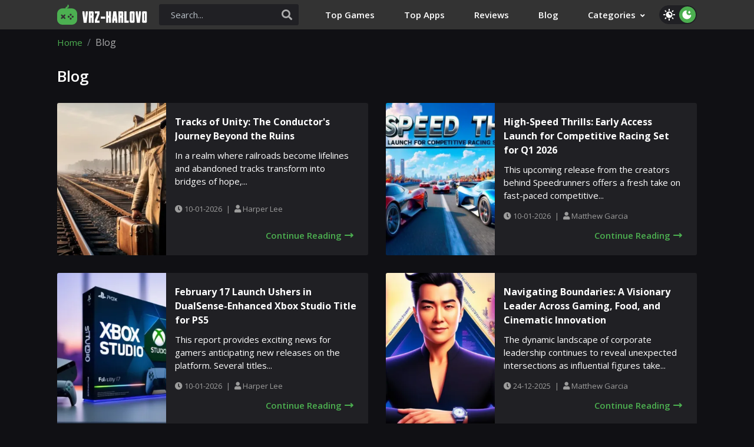

--- FILE ---
content_type: text/html; charset=UTF-8
request_url: https://vrz-karlovo.com/blog?page=1
body_size: 10907
content:
<!DOCTYPE html>
<html lang="en">
<head>
    
    <script>if(localStorage.getItem('darkMode')!=='inactive'){document.documentElement.classList.add('dark_theme')}</script>
    <script>
        window.dataLayer = window.dataLayer || [];
                    window.dataLayer.push({'Device': 'desktop'});
            </script>



            <!-- Google Tag Manager -->
<script>(function(w,d,s,l,i){w[l]=w[l]||[];w[l].push({'gtm.start':
new Date().getTime(),event:'gtm.js'});var f=d.getElementsByTagName(s)[0],
j=d.createElement(s),dl=l!='dataLayer'?'&l='+l:'';j.async=true;j.src=
'https://www.googletagmanager.com/gtm.js?id='+i+dl;f.parentNode.insertBefore(j,f);
})(window,document,'script','dataLayer','GTM-FVTN4ML');</script>
<!-- End Google Tag Manager -->
    
    <meta http-equiv="content-type" content="text/html; charset=utf-8"/>


<script>
(function() {
    var darkMode = localStorage.getItem('darkMode');
    if (darkMode === null || darkMode === 'active') {
        document.documentElement.classList.add('dark_theme');
    }
})();
</script>



<link rel="preconnect" href="https://fonts.googleapis.com">
<link rel="preconnect" href="https://fonts.gstatic.com" crossorigin>

<link rel="preload"
      href="https://fonts.googleapis.com/css2?family=Open+Sans:wght@400;600;700&display=swap"
      as="style"
      onload="this.onload=null;this.rel='stylesheet'">

<noscript>
    <link href="https://fonts.googleapis.com/css2?family=Open+Sans:wght@400;600;700&display=swap" rel="stylesheet">
</noscript>


<link rel="preload"
      href="https://use.fontawesome.com/releases/v5.7.1/css/all.css"
      as="style"
      integrity="sha384-fnmOCqbTlWIlj8LyTjo7mOUStjsKC4pOpQbqyi7RrhN7udi9RwhKkMHpvLbHG9Sr"
      crossorigin="anonymous"
      onload="this.onload=null;this.rel='stylesheet'">
<noscript>
    <link rel="stylesheet" href="https://use.fontawesome.com/releases/v5.7.1/css/all.css"
          integrity="sha384-fnmOCqbTlWIlj8LyTjo7mOUStjsKC4pOpQbqyi7RrhN7udi9RwhKkMHpvLbHG9Sr" crossorigin="anonymous">
</noscript>


<style>
@font-face {
    font-family: 'Font Awesome 5 Free';
    font-display: swap;
}
@font-face {
    font-family: 'Font Awesome 5 Brands';
    font-display: swap;
}
</style>

<link rel="icon" href="https://vrz-karlovo.com/gulp_dist__redesign/images/favicon_redesign.svg" type="image/svg+xml">

<meta name="viewport" content="width=device-width, initial-scale=1"/>
<meta name="csrf-token" content="J7wzGweqfhNWGOOvHdbtggfdN0Xi358dlxW56UJu">
<title>Blog - vrz-karlovo - page 1</title>
<meta name="description"
      content="Visit Blog. All about vrz-karlovo - page 1">
<meta name="keywords"
      content="Blog, vrz-karlovo.com - page 1">

<!-- Stylesheets -->



    <link href="https://vrz-karlovo.com/css/front/main.css?v=1768911628" rel="stylesheet"> 
<link rel="canonical" href="https://vrz-karlovo.com/blog"> 

    <script async src="https://securepubads.g.doubleclick.net/tag/js/gpt.js"></script>
            <script>
    window.googletag = window.googletag || {cmd: []};
    googletag.cmd.push(function() {
                    const mappingDeskSidebar = googletag.sizeMapping()
                .addSize([336, 0], [336, 280]) // >= 336w ads sized 336x280 may serve.
                .addSize([300, 0], [[300, 250], [300, 600]]) // 336w > viewport >= 300w, ads sized 300x250, 300x600 may serve.
                .addSize([160, 0], [160, 600]) // 300w > viewport >= 160w, ads sized 160x600 may serve.
                .addSize([0, 0], []) // viewport < 160w, no ads may serve.
                .build();

            const mappingDesk = googletag.sizeMapping()
                .addSize([728, 0], [728, 90]) // >= 728w ads sized 728x90 may serve.
                .addSize([468, 0], [468, 60]) // 728w > viewport >= 468w, ads sized 468x60 may serve.
                .addSize([0, 0], []) // viewport < 468w, no ads may serve.
                .build();
        
        
        
                                
        googletag.pubads().enableSingleRequest();
        googletag.pubads().collapseEmptyDivs();


                                                                googletag.pubads().setTargeting('Source', ['none']);
                        
        googletag.enableServices();
    });

        let anchorSlot;
    googletag.cmd.push(function() {
        setTimeout(function() {
            anchorSlot = googletag.defineOutOfPageSlot(
                '/22802715650/vrz-karlovo.com/anchor_ad',
                googletag.enums.OutOfPageFormat.BOTTOM_ANCHOR
            );
            // Anchor slots return null if the page or device does not support anchors.
            if (anchorSlot) {
                var mapping2 = googletag.sizeMapping().
                    addSize([970, 0], [970, 90]).
                    addSize([728, 0], [728, 90]).
                    addSize([320, 0], [320, 100]).
                    addSize([320, 0], [320, 50]).
                    addSize([0, 0], []).
                    build();
                anchorSlot.defineSizeMapping(mapping2).addService(googletag.pubads());
            }
            googletag.pubads().enableSingleRequest();
            googletag.pubads().collapseEmptyDivs();
            googletag.pubads().setCentering(true);
            googletag.enableServices();
            googletag.display(anchorSlot);
        }, 4000);
    });
    
  </script>

    

            
    </head>

<body>
            <!-- Google Tag Manager (noscript) -->
<noscript><iframe src="https://www.googletagmanager.com/ns.html?id=GTM-FVTN4ML"
height="0" width="0" style="display:none;visibility:hidden"></iframe></noscript>
<!-- End Google Tag Manager (noscript) -->
    
    <style>
    .preloader {
        position: fixed;
        z-index: 1500;
        width: 100%;
        height: 100%;
        top: 0;
        left: 0;
        -webkit-box-align: center;
        -moz-box-align: center;
        -ms-flex-align: center;
        align-items: center;
        background: #ffffff;
        display: -webkit-box;
        display: -ms-flexbox;
        display: flex;
        -webkit-box-pack: center;
        -moz-box-pack: center;
        -ms-flex-pack: center;
        justify-content: center;
    }
    .dark_theme .preloader {
        background: #101014;
    }
    .preloader.fadeOut {
        -webkit-animation: preloaderFadeOut 1s forwards;
        -moz-animation: preloaderFadeOut 1s forwards;
        animation: preloaderFadeOut 1s forwards;
    }

    @-webkit-keyframes preloaderFadeOut {
        from {
            opacity: 1;
        }
        to {
            opacity: 0;
            display: none;
            z-index: -100;
        }
    }
    @keyframes preloaderFadeOut {
        from {
            opacity: 1;
        }
        to {
            opacity: 0;
            display: none;
            z-index: -100;
        }
    }

    .banter-loader {
        position: absolute;
        left: 50%;
        top: 50%;
        width: 72px;
        height: 72px;
        margin-left: -36px;
        margin-top: -36px;
    }
    .banter-loader__box {
        float: left;
        position: relative;
        width: 20px;
        height: 20px;
        margin-right: 6px;
    }
    .banter-loader__box:before {
        content: "";
        position: absolute;
        left: 0;
        top: 0;
        width: 100%;
        height: 100%;
        background: #4CB051;
    }
    .banter-loader__box:nth-child(3n) {
        margin-right: 0;
        margin-bottom: 6px;
    }
    .banter-loader__box:nth-child(1):before, .banter-loader__box:nth-child(4):before {
        margin-left: 26px;
    }
    .banter-loader__box:nth-child(3):before {
        margin-top: 52px;
    }
    .banter-loader__box:last-child {
        margin-bottom: 0;
    }

    @keyframes moveBox-1 {
        9.0909090909% {
            transform: translate(-26px, 0);
        }
        18.1818181818% {
            transform: translate(0px, 0);
        }
        27.2727272727% {
            transform: translate(0px, 0);
        }
        36.3636363636% {
            transform: translate(26px, 0);
        }
        45.4545454545% {
            transform: translate(26px, 26px);
        }
        54.5454545455% {
            transform: translate(26px, 26px);
        }
        63.6363636364% {
            transform: translate(26px, 26px);
        }
        72.7272727273% {
            transform: translate(26px, 0px);
        }
        81.8181818182% {
            transform: translate(0px, 0px);
        }
        90.9090909091% {
            transform: translate(-26px, 0px);
        }
        100% {
            transform: translate(0px, 0px);
        }
    }
    .banter-loader__box:nth-child(1) {
        animation: moveBox-1 4s infinite;
    }

    @keyframes moveBox-2 {
        9.0909090909% {
            transform: translate(0, 0);
        }
        18.1818181818% {
            transform: translate(26px, 0);
        }
        27.2727272727% {
            transform: translate(0px, 0);
        }
        36.3636363636% {
            transform: translate(26px, 0);
        }
        45.4545454545% {
            transform: translate(26px, 26px);
        }
        54.5454545455% {
            transform: translate(26px, 26px);
        }
        63.6363636364% {
            transform: translate(26px, 26px);
        }
        72.7272727273% {
            transform: translate(26px, 26px);
        }
        81.8181818182% {
            transform: translate(0px, 26px);
        }
        90.9090909091% {
            transform: translate(0px, 26px);
        }
        100% {
            transform: translate(0px, 0px);
        }
    }
    .banter-loader__box:nth-child(2) {
        animation: moveBox-2 4s infinite;
    }

    @keyframes moveBox-3 {
        9.0909090909% {
            transform: translate(-26px, 0);
        }
        18.1818181818% {
            transform: translate(-26px, 0);
        }
        27.2727272727% {
            transform: translate(0px, 0);
        }
        36.3636363636% {
            transform: translate(-26px, 0);
        }
        45.4545454545% {
            transform: translate(-26px, 0);
        }
        54.5454545455% {
            transform: translate(-26px, 0);
        }
        63.6363636364% {
            transform: translate(-26px, 0);
        }
        72.7272727273% {
            transform: translate(-26px, 0);
        }
        81.8181818182% {
            transform: translate(-26px, -26px);
        }
        90.9090909091% {
            transform: translate(0px, -26px);
        }
        100% {
            transform: translate(0px, 0px);
        }
    }
    .banter-loader__box:nth-child(3) {
        animation: moveBox-3 4s infinite;
    }

    @keyframes moveBox-4 {
        9.0909090909% {
            transform: translate(-26px, 0);
        }
        18.1818181818% {
            transform: translate(-26px, 0);
        }
        27.2727272727% {
            transform: translate(-26px, -26px);
        }
        36.3636363636% {
            transform: translate(0px, -26px);
        }
        45.4545454545% {
            transform: translate(0px, 0px);
        }
        54.5454545455% {
            transform: translate(0px, -26px);
        }
        63.6363636364% {
            transform: translate(0px, -26px);
        }
        72.7272727273% {
            transform: translate(0px, -26px);
        }
        81.8181818182% {
            transform: translate(-26px, -26px);
        }
        90.9090909091% {
            transform: translate(-26px, 0px);
        }
        100% {
            transform: translate(0px, 0px);
        }
    }
    .banter-loader__box:nth-child(4) {
        animation: moveBox-4 4s infinite;
    }

    @keyframes moveBox-5 {
        9.0909090909% {
            transform: translate(0, 0);
        }
        18.1818181818% {
            transform: translate(0, 0);
        }
        27.2727272727% {
            transform: translate(0, 0);
        }
        36.3636363636% {
            transform: translate(26px, 0);
        }
        45.4545454545% {
            transform: translate(26px, 0);
        }
        54.5454545455% {
            transform: translate(26px, 0);
        }
        63.6363636364% {
            transform: translate(26px, 0);
        }
        72.7272727273% {
            transform: translate(26px, 0);
        }
        81.8181818182% {
            transform: translate(26px, -26px);
        }
        90.9090909091% {
            transform: translate(0px, -26px);
        }
        100% {
            transform: translate(0px, 0px);
        }
    }
    .banter-loader__box:nth-child(5) {
        animation: moveBox-5 4s infinite;
    }

    @keyframes moveBox-6 {
        9.0909090909% {
            transform: translate(0, 0);
        }
        18.1818181818% {
            transform: translate(-26px, 0);
        }
        27.2727272727% {
            transform: translate(-26px, 0);
        }
        36.3636363636% {
            transform: translate(0px, 0);
        }
        45.4545454545% {
            transform: translate(0px, 0);
        }
        54.5454545455% {
            transform: translate(0px, 0);
        }
        63.6363636364% {
            transform: translate(0px, 0);
        }
        72.7272727273% {
            transform: translate(0px, 26px);
        }
        81.8181818182% {
            transform: translate(-26px, 26px);
        }
        90.9090909091% {
            transform: translate(-26px, 0px);
        }
        100% {
            transform: translate(0px, 0px);
        }
    }
    .banter-loader__box:nth-child(6) {
        animation: moveBox-6 4s infinite;
    }

    @keyframes moveBox-7 {
        9.0909090909% {
            transform: translate(26px, 0);
        }
        18.1818181818% {
            transform: translate(26px, 0);
        }
        27.2727272727% {
            transform: translate(26px, 0);
        }
        36.3636363636% {
            transform: translate(0px, 0);
        }
        45.4545454545% {
            transform: translate(0px, -26px);
        }
        54.5454545455% {
            transform: translate(26px, -26px);
        }
        63.6363636364% {
            transform: translate(0px, -26px);
        }
        72.7272727273% {
            transform: translate(0px, -26px);
        }
        81.8181818182% {
            transform: translate(0px, 0px);
        }
        90.9090909091% {
            transform: translate(26px, 0px);
        }
        100% {
            transform: translate(0px, 0px);
        }
    }
    .banter-loader__box:nth-child(7) {
        animation: moveBox-7 4s infinite;
    }

    @keyframes moveBox-8 {
        9.0909090909% {
            transform: translate(0, 0);
        }
        18.1818181818% {
            transform: translate(-26px, 0);
        }
        27.2727272727% {
            transform: translate(-26px, -26px);
        }
        36.3636363636% {
            transform: translate(0px, -26px);
        }
        45.4545454545% {
            transform: translate(0px, -26px);
        }
        54.5454545455% {
            transform: translate(0px, -26px);
        }
        63.6363636364% {
            transform: translate(0px, -26px);
        }
        72.7272727273% {
            transform: translate(0px, -26px);
        }
        81.8181818182% {
            transform: translate(26px, -26px);
        }
        90.9090909091% {
            transform: translate(26px, 0px);
        }
        100% {
            transform: translate(0px, 0px);
        }
    }
    .banter-loader__box:nth-child(8) {
        animation: moveBox-8 4s infinite;
    }

    @keyframes moveBox-9 {
        9.0909090909% {
            transform: translate(-26px, 0);
        }
        18.1818181818% {
            transform: translate(-26px, 0);
        }
        27.2727272727% {
            transform: translate(0px, 0);
        }
        36.3636363636% {
            transform: translate(-26px, 0);
        }
        45.4545454545% {
            transform: translate(0px, 0);
        }
        54.5454545455% {
            transform: translate(0px, 0);
        }
        63.6363636364% {
            transform: translate(-26px, 0);
        }
        72.7272727273% {
            transform: translate(-26px, 0);
        }
        81.8181818182% {
            transform: translate(-52px, 0);
        }
        90.9090909091% {
            transform: translate(-26px, 0);
        }
        100% {
            transform: translate(0px, 0);
        }
    }
    .banter-loader__box:nth-child(9) {
        animation: moveBox-9 4s infinite;
    }
</style>

<div class="preloader" id="mainPreloader">
    <div class="banter-loader">
        <div class="banter-loader__box"></div>
        <div class="banter-loader__box"></div>
        <div class="banter-loader__box"></div>
        <div class="banter-loader__box"></div>
        <div class="banter-loader__box"></div>
        <div class="banter-loader__box"></div>
        <div class="banter-loader__box"></div>
        <div class="banter-loader__box"></div>
        <div class="banter-loader__box"></div>
    </div>
</div>

<script async="">
    setTimeout(function () {
        document.getElementById('mainPreloader').classList.add('fadeOut');
    }, 1750);
</script>

    <div class="wrapper ">
                    <header class="header"> <div class="header-block"> <div class="big-container"> <a href="https://vrz-karlovo.com" class="logo"> <svg width="153px" height="34px" viewBox="0 0 153 34" version="1.1" xmlns="http://www.w3.org/2000/svg" xmlns:xlink="http://www.w3.org/1999/xlink">
                <title>logo-header-footer</title>
                <g id="Page-1" stroke="none" stroke-width="1" fill="none" fill-rule="evenodd">
                    <g id="(D)-FIA4-main" transform="translate(-103.000000, -24.000000)" fill-rule="nonzero">
                        <g id="logo-header-footer" transform="translate(103.000000, 24.000000)">
                            <path d="M18.6141114,-1.94244791e-13 C19.2771161,-1.94244791e-13 19.7871197,0.54400384 19.7871197,1.20700852 L19.7701196,2.8050198 C19.7531194,4.30103036 18.5121107,5.54203912 16.9991,5.54203912 C16.7440982,5.54203912 16.5910971,5.71204032 16.5910971,5.93304188 C16.5910971,6.14381189 16.7457218,6.30819448 16.951745,6.32296334 L24.9051758,6.32191963 C29.9202112,6.32191963 34.00024,10.4019484 34.00024,15.4168988 L34.00024,15.4168988 L34.00024,24.9031358 C34.00024,29.9181712 29.9202112,33.9982 24.9051758,33.9982 L24.9051758,33.9982 L9.0950642,33.9982 C4.0800288,33.9982 0,29.9181712 0,24.9031358 L0,24.9031358 L0,15.4168988 C0,10.4019484 4.0800288,6.32191963 9.0950642,6.32191963 L9.0950642,6.32191963 L14.245,6.321 L14.2287101,6.20000673 C14.2186359,6.1143765 14.2110803,6.02370919 14.2110803,5.93304188 C14.2110803,4.40303108 15.4520891,3.16202232 16.9650998,3.16202232 C17.2201016,3.16202232 17.3901028,2.99202112 17.3901028,2.77101956 L17.4071029,1.17300828 C17.424103,0.52700372 17.9511067,-1.94244791e-13 18.5971113,-1.94244791e-13 L18.6141114,-1.94244791e-13 Z M22.950162,22.0299455 C22.0151554,22.0299455 21.25015,22.7949509 21.25015,23.7299575 L21.25015,23.7299575 L21.25015,23.7641278 C21.25015,24.6991344 22.0151554,25.4471396 22.950162,25.4471396 C23.9021687,25.4471396 24.650174,24.6649641 24.650174,23.7299575 C24.650174,22.7949509 23.8851686,22.0299455 22.950162,22.0299455 Z M13.7530971,16.8790792 C13.2600936,16.3860757 12.4440878,16.3860757 11.9510844,16.8790792 L11.9510844,16.8790792 L10.2680725,18.562091 L8.63606096,16.9300795 C8.14305748,16.437076 7.32705172,16.437076 6.83404824,16.9300795 C6.34104476,17.423083 6.34104476,18.2390888 6.83404824,18.7320922 L6.83404824,18.7320922 L8.46605976,20.3641038 L6.78304788,22.0471156 C6.2900444,22.5399491 6.2900444,23.3561249 6.78304788,23.8491284 C7.03804968,24.1041302 7.36105196,24.223131 7.68405424,24.223131 C8.00705652,24.223131 8.3300588,24.1041302 8.5850606,23.8491284 L8.5850606,23.8491284 L10.2680725,22.1659465 L12.0190848,23.9171288 C12.2740866,24.1721306 12.5970889,24.2911315 12.9200912,24.2911315 C13.2430935,24.2911315 13.5660958,24.1721306 13.8210976,23.9171288 C14.314101,23.4241254 14.314101,22.6081196 13.8210976,22.1151161 L13.8210976,22.1151161 L12.0700852,20.3641038 L13.7530971,18.6809219 C14.2461006,18.1880884 14.2461006,17.3720826 13.7530971,16.8790792 Z M19.6181385,18.698092 L19.5841382,18.698092 C18.6491316,18.698092 17.9011264,19.4630974 17.9011264,20.398104 C17.9011264,21.3331106 18.6831319,22.098116 19.6181385,22.098116 C20.5701452,22.098116 21.3181505,21.3331106 21.3181505,20.398104 C21.3181505,19.4630974 20.5531451,18.698092 19.6181385,18.698092 L19.6181385,18.698092 Z M26.3161858,18.698092 L26.2821855,18.698092 C25.3471789,18.698092 24.5991737,19.4630974 24.5991737,20.398104 C24.5991737,21.3331106 25.3811792,22.098116 26.3161858,22.098116 C27.2681925,22.098116 28.0161978,21.3331106 28.0161978,20.398104 C28.0161978,19.4630974 27.2511924,18.698092 26.3161858,18.698092 L26.3161858,18.698092 Z M22.950162,15.3320682 C22.0151554,15.3320682 21.25015,16.0970736 21.25015,17.0320802 L21.25015,17.0320802 L21.25015,17.0660805 C21.25015,18.0010871 22.0151554,18.7489224 22.950162,18.7489224 C23.8851686,18.7489224 24.650174,17.9670868 24.650174,17.0320802 C24.650174,16.0970736 23.8851686,15.3320682 22.950162,15.3320682 Z" id="Combined-Shape" fill="#4CB051"></path>
                            <path d="M49.9865508,30.8038633 L51.9787523,15.1717217 L51.9787523,11.3466947 L48.7248231,11.3466947 L47.5162208,22.9014637 L46.3208999,11.3466947 L43.0669707,11.3466947 L43.0669707,15.1717217 L45.0591722,30.8038633 L49.9865508,30.8038633 Z M57.3178525,30.8038633 L57.3178525,22.1709898 L58.5530175,22.1709898 L58.5530175,30.8038633 L62.0327296,30.8038633 L62.0327296,21.135045 C61.8910619,20.8162928 61.6918417,20.5418117 61.4350691,20.3116017 C61.6918417,20.0813918 61.8910619,19.8113378 62.0327296,19.5014397 L62.0327296,19.5014397 L62.0327296,12.5021716 C61.8025196,11.9974805 61.4439233,11.6123216 60.9569407,11.3466947 L60.9569407,11.3466947 L53.8381405,11.3466947 L53.8381405,30.8038633 L57.3178525,30.8038633 Z M58.5530175,18.4654949 L57.3178525,18.4654949 L57.3178525,14.76 L58.5530175,14.76 L58.5530175,18.4654949 Z M72.0867068,30.8038633 L72.0867068,27.0983684 L67.7171447,27.0983684 L72.0867068,15.3576605 L72.0867068,11.3466947 L63.8921177,11.3466947 L63.8921177,14.76 L68.4077746,14.76 L63.8921177,26.5272706 L63.8921177,30.8038633 L72.0867068,30.8038633 Z M81.4898982,23.8577205 L81.4898982,20.1655069 L73.9460949,20.1655069 L73.9460949,23.8577205 L81.4898982,23.8577205 Z M86.8289984,30.8038633 L86.8289984,22.1709898 L88.0641633,22.1709898 L88.0641633,30.8038633 L91.5438754,30.8038633 L91.5438754,21.135045 C91.4022077,20.8162928 91.2029876,20.5418117 90.9462149,20.3116017 C91.2029876,20.0813918 91.4022077,19.8113378 91.5438754,19.5014397 L91.5438754,19.5014397 L91.5438754,11.3466947 L88.0641633,11.3466947 L88.0641633,18.4654949 L86.8289984,18.4654949 L86.8289984,11.3466947 L83.3492863,11.3466947 L83.3492863,30.8038633 L86.8289984,30.8038633 Z M96.5642233,30.8038633 L96.9493823,27.0983684 L98.636113,27.0983684 L99.0212719,30.8038633 L102.182232,30.8038633 L102.182232,26.4077385 L100.296281,11.3334133 L95.2892143,11.3334133 L93.4032635,26.4077385 L93.4032635,30.8038633 L96.5642233,30.8038633 Z M98.250954,23.3928735 L97.3345413,23.3928735 L97.786107,18.9569047 L98.250954,23.3928735 Z M107.521332,30.8038633 L107.521332,22.1709898 L108.756497,22.1709898 L108.756497,30.8038633 L112.236209,30.8038633 L112.236209,21.135045 C112.094541,20.8162928 111.895321,20.5418117 111.638548,20.3116017 C111.895321,20.0813918 112.094541,19.8113378 112.236209,19.5014397 L112.236209,19.5014397 L112.236209,12.5021716 C112.005999,11.9974805 111.647403,11.6123216 111.16042,11.3466947 L111.16042,11.3466947 L104.04162,11.3466947 L104.04162,30.8038633 L107.521332,30.8038633 Z M108.756497,18.4654949 L107.521332,18.4654949 L107.521332,14.76 L108.756497,14.76 L108.756497,18.4654949 Z M121.493306,30.8038633 L121.493306,27.0983684 L117.787811,27.0983684 L117.787811,11.3466947 L114.095597,11.3466947 L114.095597,30.8038633 L121.493306,30.8038633 Z M129.316017,30.8038633 C129.811854,30.8038633 130.256779,30.6710498 130.650792,30.405423 C131.044805,30.1397961 131.343636,29.7944812 131.547283,29.3694782 L131.547283,29.3694782 L131.547283,12.5154529 C131.299364,11.9930534 130.92306,11.6034673 130.418369,11.3466947 L130.418369,11.3466947 L124.481608,11.3466947 C123.968063,11.6034673 123.591758,11.9930534 123.352694,12.5154529 L123.352694,12.5154529 L123.352694,29.3694782 C123.547487,29.7944812 123.84189,30.1397961 124.235903,30.405423 C124.629916,30.6710498 125.074841,30.8038633 125.570678,30.8038633 L125.570678,30.8038633 L129.316017,30.8038633 Z M128.067571,27.0983684 L126.832406,27.0983684 L126.832406,14.76 L128.067571,14.76 L128.067571,27.0983684 Z M140.326251,30.8038633 L142.318453,15.1717217 L142.318453,11.3466947 L139.064523,11.3466947 L137.855921,22.9014637 L136.6606,11.3466947 L133.406671,11.3466947 L133.406671,15.1717217 L135.398872,30.8038633 L140.326251,30.8038633 Z M150.141164,30.8038633 C150.637001,30.8038633 151.081926,30.6710498 151.475939,30.405423 C151.869952,30.1397961 152.168783,29.7944812 152.37243,29.3694782 L152.37243,29.3694782 L152.37243,12.5154529 C152.124511,11.9930534 151.748207,11.6034673 151.243516,11.3466947 L151.243516,11.3466947 L145.306755,11.3466947 C144.79321,11.6034673 144.416905,11.9930534 144.177841,12.5154529 L144.177841,12.5154529 L144.177841,29.3694782 C144.372634,29.7944812 144.667037,30.1397961 145.06105,30.405423 C145.455063,30.6710498 145.899988,30.8038633 146.395825,30.8038633 L146.395825,30.8038633 L150.141164,30.8038633 Z M148.892718,27.0983684 L147.657553,27.0983684 L147.657553,14.76 L148.892718,14.76 L148.892718,27.0983684 Z" id="vrz-karlovo" fill="#FFFFFF"></path>
                        </g>
                    </g>
                </g>
            </svg> </a>  <div class="header-menu"> <div class="menu-container"> <nav class="navbar navbar-expand-lg" id="drop-menu"> <button class="navbar-toggler" id="navbar-toggler" type="button" data-toggle="collapse" data-target="#collapsibleNavbar"> <span class="navbar-toggler-icon">&#9776;</span> </button> <div class="collapse navbar-collapse" id="collapsibleNavbar"> <ul class="navbar-nav"> <li class="nav-item"> <a class="nav-link" href="https://vrz-karlovo.com/top-games">Top Games</a> </li> <li class="nav-item"> <a class="nav-link" href="https://vrz-karlovo.com/top-apps">Top Apps</a> </li> <li class="nav-item"> <a class="nav-link" href="https://vrz-karlovo.com/reviews">Reviews</a> </li>  <li class="nav-item"> <a class="nav-link" href="https://vrz-karlovo.com/blog">Blog</a> </li>  <li class="nav-item dropdown"> <a class="nav-link dropdown-toggle menu-home-catalog" href="#" id="navbardrop2" data-toggle="dropdown"> Categories <i class="fa fa-angle-down" aria-hidden="true"></i> </a> <div class="dropdown-menu"> <div class="dropdown-content">  <a class="dropdown-item" href="https://vrz-karlovo.com/category/action">Action</a>  <a class="dropdown-item" href="https://vrz-karlovo.com/category/adventure">Adventure</a>  <a class="dropdown-item" href="https://vrz-karlovo.com/category/arcade">Arcade</a>  <a class="dropdown-item" href="https://vrz-karlovo.com/category/board">Board</a>  <a class="dropdown-item" href="https://vrz-karlovo.com/category/business">Business</a>  <a class="dropdown-item" href="https://vrz-karlovo.com/category/casual">Casual</a>  <a class="dropdown-item" href="https://vrz-karlovo.com/category/communication">Communication</a>  <a class="dropdown-item" href="https://vrz-karlovo.com/category/education">Education</a>  <a class="dropdown-item" href="https://vrz-karlovo.com/category/entertainment">Entertainment</a>  <a class="dropdown-item" href="https://vrz-karlovo.com/category/games">Games</a>  <a class="dropdown-item" href="https://vrz-karlovo.com/category/health-fitness">Health &amp; Fitness</a>  <a class="dropdown-item" href="https://vrz-karlovo.com/category/indie">Indie</a>  <a class="dropdown-item" href="https://vrz-karlovo.com/category/indie-games">Indie Games</a>  <a class="dropdown-item" href="https://vrz-karlovo.com/category/music-audio">Music &amp; Audio</a>  <a class="dropdown-item" href="https://vrz-karlovo.com/category/news-magazines">News &amp; Magazines</a>  <a class="dropdown-item" href="https://vrz-karlovo.com/category/productivity">Productivity</a>  <a class="dropdown-item" href="https://vrz-karlovo.com/category/puzzle">Puzzle</a>  <a class="dropdown-item" href="https://vrz-karlovo.com/category/role-playing">Role Playing</a>  <a class="dropdown-item" href="https://vrz-karlovo.com/category/rpg">RPG</a>  <a class="dropdown-item" href="https://vrz-karlovo.com/category/rpg-games">RPG Games</a>  <a class="dropdown-item" href="https://vrz-karlovo.com/category/shopping">Shopping</a>  <a class="dropdown-item" href="https://vrz-karlovo.com/category/simulation">Simulation</a>  <a class="dropdown-item" href="https://vrz-karlovo.com/category/social">Social</a>  <a class="dropdown-item" href="https://vrz-karlovo.com/category/sports">Sports</a>  <a class="dropdown-item" href="https://vrz-karlovo.com/category/strategy-games">Strategy Games</a>  <a class="dropdown-item" href="https://vrz-karlovo.com/category/travel">Travel</a>  <a class="dropdown-item" href="https://vrz-karlovo.com/category/utilities">Utilities</a>  <a class="dropdown-item" href="https://vrz-karlovo.com/category/video-players-editors">Video Players &amp; Editors</a>  </div> </div> </li> </ul>  </div> </nav> <div></div> <form role="search" method="GET" class="search-form" action="https://vrz-karlovo.com/search"> <input class="search-field" placeholder="Search..." value="" name="s" required> <button type="submit" class="search-submit"> <i class="fa fa-search"></i> </button> <div class="search-container"> <div class="search-results"> <ul></ul> </div> </div> </form>  <button id="theme-switch"> <svg class="svg-icons light-theme-icon"> <use xlink:href="/img/svgdefs.svg#icon__theme-light"></use> </svg> <svg class="svg-icons dark-theme-icon"> <use xlink:href="/img/svgdefs.svg#icon__theme-dark"></use> </svg> </button>  </div> </div> <div class="search-block"> <button id="search-dropdown"> <i class="fa fa-search"></i> </button> </div>  </div> </div> </header>        
         <div class="breadcrumbs-block"> <div class="big-container"> <div class="breadcrumb-container"> <ol class="breadcrumb"> <li class="breadcrumb-item"><a href="https://vrz-karlovo.com">Home</a></li>   <li class="breadcrumb-item active">Blog</li>   </ol> </div> </div> </div> 
        <main>
             <article> <section class="blog-posts"> <div class="big-container"> <h1>Blog</h1> <ul class="blog-content">   <li class="blog-content-block"> <a href="https://vrz-karlovo.com/blog/articles/tracks-of-unity-the-conductors-journey-beyond-the-ruins" class="blog-items"> <span class="blog-poster" style="background-image: url('/images/thumb/750x350xc/uploads/post/a9adc322-878a-42f5-8778-17fd8b8db676.jpg');"></span> <span class="blog-items-content"> <span class="blog-items-title"> <span class="blog-items-title-main">Tracks of Unity: The Conductor&#039;s Journey Beyond the Ruins</span> <span class="blog-items-title-text">In a realm where railroads become lifelines and abandoned tracks transform into bridges of hope,...</span> </span> <span class="blog-items-data"> <ul class="d-flex"> <li><i class="fas fa-clock"></i>10-01-2026<span>|</span></li> <li><i class="fas fa-user"></i>Harper Lee </li> </ul> </span> <span class="continue">Continue Reading <span>&rarr;</span> <i class="fas fa-long-arrow-right"></i> </span> </span> </a> </li>  <li class="blog-content-block"> <a href="https://vrz-karlovo.com/blog/news/high-speed-thrills-early-access-launch-for-competitive-racing-set-for-q1-2026" class="blog-items"> <span class="blog-poster" style="background-image: url('/images/thumb/750x350xc/uploads/post/9d9d2d47-5aae-48ad-b783-dd3c1d9093ab.jpg');"></span> <span class="blog-items-content"> <span class="blog-items-title"> <span class="blog-items-title-main">High-Speed Thrills: Early Access Launch for Competitive Racing Set for Q1 2026</span> <span class="blog-items-title-text">This upcoming release from the creators behind Speedrunners offers a fresh take on fast-paced competitive...</span> </span> <span class="blog-items-data"> <ul class="d-flex"> <li><i class="fas fa-clock"></i>10-01-2026<span>|</span></li> <li><i class="fas fa-user"></i>Matthew Garcia </li> </ul> </span> <span class="continue">Continue Reading <span>&rarr;</span> <i class="fas fa-long-arrow-right"></i> </span> </span> </a> </li>  <li class="blog-content-block"> <a href="https://vrz-karlovo.com/blog/news/february-17-launch-ushers-in-dualsense-enhanced-xbox-studio-title-for-ps5" class="blog-items"> <span class="blog-poster" style="background-image: url('/images/thumb/750x350xc/uploads/post/82e6bb5c-4d93-4bbc-a17a-2e911013ee66.jpg');"></span> <span class="blog-items-content"> <span class="blog-items-title"> <span class="blog-items-title-main">February 17 Launch Ushers in DualSense-Enhanced Xbox Studio Title for PS5</span> <span class="blog-items-title-text">This report provides exciting news for gamers anticipating new releases on the platform. Several titles...</span> </span> <span class="blog-items-data"> <ul class="d-flex"> <li><i class="fas fa-clock"></i>10-01-2026<span>|</span></li> <li><i class="fas fa-user"></i>Harper Lee </li> </ul> </span> <span class="continue">Continue Reading <span>&rarr;</span> <i class="fas fa-long-arrow-right"></i> </span> </span> </a> </li>  <li class="blog-content-block"> <a href="https://vrz-karlovo.com/blog/articles/navigating-boundaries-a-visionary-leader-across-gaming-food-and-cinematic-innovation" class="blog-items"> <span class="blog-poster" style="background-image: url('/images/thumb/750x350xc/uploads/post/91c5ce88-1bc7-4a25-adfe-ee38f51f8ca4.jpg');"></span> <span class="blog-items-content"> <span class="blog-items-title"> <span class="blog-items-title-main">Navigating Boundaries: A Visionary Leader Across Gaming, Food, and Cinematic Innovation</span> <span class="blog-items-title-text">The dynamic landscape of corporate leadership continues to reveal unexpected intersections as influential figures take...</span> </span> <span class="blog-items-data"> <ul class="d-flex"> <li><i class="fas fa-clock"></i>24-12-2025<span>|</span></li> <li><i class="fas fa-user"></i>Matthew Garcia </li> </ul> </span> <span class="continue">Continue Reading <span>&rarr;</span> <i class="fas fa-long-arrow-right"></i> </span> </span> </a> </li>  <li class="blog-content-block"> <a href="https://vrz-karlovo.com/blog/news/jason-isaacs-strengthens-the-evolving-tomb-raider-legacy" class="blog-items"> <span class="blog-poster" style="background-image: url('/images/thumb/750x350xc/uploads/post/46deced1-97b4-4897-91ce-9e5aea1f600c.jpg');"></span> <span class="blog-items-content"> <span class="blog-items-title"> <span class="blog-items-title-main">Jason Isaacs Strengthens the Evolving Tomb Raider Legacy</span> <span class="blog-items-title-text">Recent developments in Amazon's Tomb Raider series have generated a wave of excitement as the...</span> </span> <span class="blog-items-data"> <ul class="d-flex"> <li><i class="fas fa-clock"></i>24-12-2025<span>|</span></li> <li><i class="fas fa-user"></i>Kyle Robinson </li> </ul> </span> <span class="continue">Continue Reading <span>&rarr;</span> <i class="fas fa-long-arrow-right"></i> </span> </span> </a> </li>  <li class="blog-content-block"> <a href="https://vrz-karlovo.com/blog/news/evolving-worlds-the-next-chapter-in-online-role-playing-gaming" class="blog-items"> <span class="blog-poster" style="background-image: url('/images/thumb/750x350xc/uploads/post/86aeb7eb-8e12-4cfc-a720-abce2f5ebf41.jpg');"></span> <span class="blog-items-content"> <span class="blog-items-title"> <span class="blog-items-title-main">Evolving Worlds: The Next Chapter in Online, Role-Playing Gaming</span> <span class="blog-items-title-text">This discussion delves into the potential evolution of a renowned game into a format common...</span> </span> <span class="blog-items-data"> <ul class="d-flex"> <li><i class="fas fa-clock"></i>24-12-2025<span>|</span></li> <li><i class="fas fa-user"></i>Harper Lee </li> </ul> </span> <span class="continue">Continue Reading <span>&rarr;</span> <i class="fas fa-long-arrow-right"></i> </span> </span> </a> </li>  <li class="blog-content-block"> <a href="https://vrz-karlovo.com/blog/articles/urban-legends-mastering-mega-evolutions-and-dynamic-battles-in-pokemon-legends-z-a" class="blog-items"> <span class="blog-poster" style="background-image: url('/images/thumb/750x350xc/uploads/post/21af2f04-b002-4af4-a3cf-1b95a40df0dd.jpg');"></span> <span class="blog-items-content"> <span class="blog-items-title"> <span class="blog-items-title-main">Urban Legends: Mastering Mega Evolutions and Dynamic Battles in Pokemon Legends: Z-A</span> <span class="blog-items-title-text">In the vibrant realm of Pokemon Legends: Z-A, players are immersed in a world where...</span> </span> <span class="blog-items-data"> <ul class="d-flex"> <li><i class="fas fa-clock"></i>24-11-2025<span>|</span></li> <li><i class="fas fa-user"></i>Matthew Garcia </li> </ul> </span> <span class="continue">Continue Reading <span>&rarr;</span> <i class="fas fa-long-arrow-right"></i> </span> </span> </a> </li>  <li class="blog-content-block"> <a href="https://vrz-karlovo.com/blog/news/anime-season-in-crisis-episodes-27-rating-sparks-community-outrage" class="blog-items"> <span class="blog-poster" style="background-image: url('/images/thumb/750x350xc/uploads/post/7d5c1452-0493-48b1-9f60-45094623de29.jpg');"></span> <span class="blog-items-content"> <span class="blog-items-title"> <span class="blog-items-title-main">Anime Season in Crisis: Episode&#039;s 2.7 Rating Sparks Community Outrage</span> <span class="blog-items-title-text">The latest installment of the series has encountered severe criticism, with recent feedback indicating an...</span> </span> <span class="blog-items-data"> <ul class="d-flex"> <li><i class="fas fa-clock"></i>24-11-2025<span>|</span></li> <li><i class="fas fa-user"></i>Kyle Robinson </li> </ul> </span> <span class="continue">Continue Reading <span>&rarr;</span> <i class="fas fa-long-arrow-right"></i> </span> </span> </a> </li>  <li class="blog-content-block"> <a href="https://vrz-karlovo.com/blog/news/from-hostility-to-heart-the-untold-tale-behind-a-controversial-expansion" class="blog-items"> <span class="blog-poster" style="background-image: url('/images/thumb/750x350xc/uploads/post/7752caa7-f637-410a-9edd-8e4deac8f3a4.jpg');"></span> <span class="blog-items-content"> <span class="blog-items-title"> <span class="blog-items-title-main">From Hostility to Heart: The Untold Tale Behind a Controversial Expansion</span> <span class="blog-items-title-text">An account of recent events in the gaming community unfolds as a notable voice actor...</span> </span> <span class="blog-items-data"> <ul class="d-flex"> <li><i class="fas fa-clock"></i>24-11-2025<span>|</span></li> <li><i class="fas fa-user"></i>Harper Lee </li> </ul> </span> <span class="continue">Continue Reading <span>&rarr;</span> <i class="fas fa-long-arrow-right"></i> </span> </span> </a> </li>  <li class="blog-content-block"> <a href="https://vrz-karlovo.com/blog/articles/blossoming-odyssey-mastering-evolution-and-mega-power-in-pokemon-legends-z-a" class="blog-items"> <span class="blog-poster" style="background-image: url('/images/thumb/750x350xc/uploads/post/6f38ab62-307c-4810-8aec-46cfd2fcc009.jpg');"></span> <span class="blog-items-content"> <span class="blog-items-title"> <span class="blog-items-title-main">Blossoming Odyssey: Mastering Evolution and Mega Power in Pokémon Legends: Z-A</span> <span class="blog-items-title-text">In the immersive world of Pokémon Legends: Z-A, trainers are invited to embark on a...</span> </span> <span class="blog-items-data"> <ul class="d-flex"> <li><i class="fas fa-clock"></i>10-11-2025<span>|</span></li> <li><i class="fas fa-user"></i>Kyle Robinson </li> </ul> </span> <span class="continue">Continue Reading <span>&rarr;</span> <i class="fas fa-long-arrow-right"></i> </span> </span> </a> </li>  <li class="blog-content-block"> <a href="https://vrz-karlovo.com/blog/news/apple-rethinks-virtual-assistant-strategy-with-gemini-powered-innovation" class="blog-items"> <span class="blog-poster" style="background-image: url('/images/thumb/750x350xc/uploads/post/6e421aaf-56c7-4236-9c2d-dd863ccc9e68.jpg');"></span> <span class="blog-items-content"> <span class="blog-items-title"> <span class="blog-items-title-main">Apple Rethinks Virtual Assistant Strategy with Gemini-Powered Innovation</span> <span class="blog-items-title-text">This article explains a recent shift in strategy regarding the enhancement of Apple’s virtual assistant....</span> </span> <span class="blog-items-data"> <ul class="d-flex"> <li><i class="fas fa-clock"></i>10-11-2025<span>|</span></li> <li><i class="fas fa-user"></i>Matthew Garcia </li> </ul> </span> <span class="continue">Continue Reading <span>&rarr;</span> <i class="fas fa-long-arrow-right"></i> </span> </span> </a> </li>  <li class="blog-content-block"> <a href="https://vrz-karlovo.com/blog/news/creating-a-captivating-experience-where-fun-fuels-fashion-in-multiplayer-gaming" class="blog-items"> <span class="blog-poster" style="background-image: url('/images/thumb/750x350xc/uploads/post/9ad36312-b421-4012-933e-e5069da036f0.jpg');"></span> <span class="blog-items-content"> <span class="blog-items-title"> <span class="blog-items-title-main">Creating a Captivating Experience Where Fun Fuels Fashion in Multiplayer Gaming</span> <span class="blog-items-title-text">This discussion highlights the importance of ensuring a game is engaging before encouraging players to...</span> </span> <span class="blog-items-data"> <ul class="d-flex"> <li><i class="fas fa-clock"></i>10-11-2025<span>|</span></li> <li><i class="fas fa-user"></i>Harper Lee </li> </ul> </span> <span class="continue">Continue Reading <span>&rarr;</span> <i class="fas fa-long-arrow-right"></i> </span> </span> </a> </li>   </ul> <div class="rewiews-pagination">  <ul class="pagination"> <ul class="pagination">  <li class="page-item disabled"><span class="page-link">&laquo;</span></li>       <li class="page-item active"><span class="page-link">1</span></li>    <li class="page-item"><a class="page-link" href="https://vrz-karlovo.com/blog?page=2">2</a></li>    <li class="page-item"><a class="page-link" href="https://vrz-karlovo.com/blog?page=3">3</a></li>    <li class="page-item"><a class="page-link" href="https://vrz-karlovo.com/blog?page=4">4</a></li>    <li class="page-item"><a class="page-link" href="https://vrz-karlovo.com/blog?page=5">5</a></li>    <li class="page-item"><a class="page-link" href="https://vrz-karlovo.com/blog?page=6">6</a></li>    <li class="page-item"><a class="page-link" href="https://vrz-karlovo.com/blog?page=7">7</a></li>    <li class="page-item"><a class="page-link" href="https://vrz-karlovo.com/blog?page=8">8</a></li>    <li class="page-item"><a class="page-link" href="https://vrz-karlovo.com/blog?page=9">9</a></li>    <li class="page-item"><a class="page-link" href="https://vrz-karlovo.com/blog?page=10">10</a></li>      <li class="page-item disabled"><span class="page-link">...</span></li>        <li class="page-item"><a class="page-link" href="https://vrz-karlovo.com/blog?page=24">24</a></li>    <li class="page-item"><a class="page-link" href="https://vrz-karlovo.com/blog?page=25">25</a></li>      <li class="page-item"><a class="page-link" href="https://vrz-karlovo.com/blog?page=2" rel="next">&raquo;</a></li>  </ul>  </ul>  </div> </div> </section> </article>         </main>
    </div>

            <footer class="site-footer"> <div class="footer-top-info"> <div> <h3> Welcome to vrz-karlovo.com </h3> <p class="text"> Your one-stop destination for game reviews, app analyses, and latest news. Brought to you by a team of dedicated and expert gamers, we strive to provide honest reviews and unbiased news in one place. </p> </div> <div class="list-group-box"> <div class="list-group"> <h3>Latest reviews</h3> <ul>  <li> <a href="https://vrz-karlovo.com/prodigy-math-game">Prodigy Math Game</a> </li>  <li> <a href="https://vrz-karlovo.com/netflix">Netflix</a> </li>  <li> <a href="https://vrz-karlovo.com/spotify-music">Spotify Music</a> </li>  <li> <a href="https://vrz-karlovo.com/classdojo">ClassDojo</a> </li>  </ul> </div> <div class="list-group"> <h3>Who We Are</h3> <ul> <li> <a href="https://vrz-karlovo.com/about-us">About</a> </li> <li> <a href="https://vrz-karlovo.com/contact-us">Contact us</a> </li> <li> <a href="https://vrz-karlovo.com/privacy-policy">Privacy Policy</a> </li> <li> <a href="https://vrz-karlovo.com/terms-of-use">Terms &amp; Conditions</a> </li> </ul> </div> </div> </div> <div class="footer-bottom-info"> <a href="https://vrz-karlovo.com"> <svg width="153px" height="34px" viewBox="0 0 153 34" version="1.1" xmlns="http://www.w3.org/2000/svg" xmlns:xlink="http://www.w3.org/1999/xlink">
                <title>logo-header-footer</title>
                <g id="Page-1" stroke="none" stroke-width="1" fill="none" fill-rule="evenodd">
                    <g id="(D)-FIA4-main" transform="translate(-103.000000, -24.000000)" fill-rule="nonzero">
                        <g id="logo-header-footer" transform="translate(103.000000, 24.000000)">
                            <path d="M18.6141114,-1.94244791e-13 C19.2771161,-1.94244791e-13 19.7871197,0.54400384 19.7871197,1.20700852 L19.7701196,2.8050198 C19.7531194,4.30103036 18.5121107,5.54203912 16.9991,5.54203912 C16.7440982,5.54203912 16.5910971,5.71204032 16.5910971,5.93304188 C16.5910971,6.14381189 16.7457218,6.30819448 16.951745,6.32296334 L24.9051758,6.32191963 C29.9202112,6.32191963 34.00024,10.4019484 34.00024,15.4168988 L34.00024,15.4168988 L34.00024,24.9031358 C34.00024,29.9181712 29.9202112,33.9982 24.9051758,33.9982 L24.9051758,33.9982 L9.0950642,33.9982 C4.0800288,33.9982 0,29.9181712 0,24.9031358 L0,24.9031358 L0,15.4168988 C0,10.4019484 4.0800288,6.32191963 9.0950642,6.32191963 L9.0950642,6.32191963 L14.245,6.321 L14.2287101,6.20000673 C14.2186359,6.1143765 14.2110803,6.02370919 14.2110803,5.93304188 C14.2110803,4.40303108 15.4520891,3.16202232 16.9650998,3.16202232 C17.2201016,3.16202232 17.3901028,2.99202112 17.3901028,2.77101956 L17.4071029,1.17300828 C17.424103,0.52700372 17.9511067,-1.94244791e-13 18.5971113,-1.94244791e-13 L18.6141114,-1.94244791e-13 Z M22.950162,22.0299455 C22.0151554,22.0299455 21.25015,22.7949509 21.25015,23.7299575 L21.25015,23.7299575 L21.25015,23.7641278 C21.25015,24.6991344 22.0151554,25.4471396 22.950162,25.4471396 C23.9021687,25.4471396 24.650174,24.6649641 24.650174,23.7299575 C24.650174,22.7949509 23.8851686,22.0299455 22.950162,22.0299455 Z M13.7530971,16.8790792 C13.2600936,16.3860757 12.4440878,16.3860757 11.9510844,16.8790792 L11.9510844,16.8790792 L10.2680725,18.562091 L8.63606096,16.9300795 C8.14305748,16.437076 7.32705172,16.437076 6.83404824,16.9300795 C6.34104476,17.423083 6.34104476,18.2390888 6.83404824,18.7320922 L6.83404824,18.7320922 L8.46605976,20.3641038 L6.78304788,22.0471156 C6.2900444,22.5399491 6.2900444,23.3561249 6.78304788,23.8491284 C7.03804968,24.1041302 7.36105196,24.223131 7.68405424,24.223131 C8.00705652,24.223131 8.3300588,24.1041302 8.5850606,23.8491284 L8.5850606,23.8491284 L10.2680725,22.1659465 L12.0190848,23.9171288 C12.2740866,24.1721306 12.5970889,24.2911315 12.9200912,24.2911315 C13.2430935,24.2911315 13.5660958,24.1721306 13.8210976,23.9171288 C14.314101,23.4241254 14.314101,22.6081196 13.8210976,22.1151161 L13.8210976,22.1151161 L12.0700852,20.3641038 L13.7530971,18.6809219 C14.2461006,18.1880884 14.2461006,17.3720826 13.7530971,16.8790792 Z M19.6181385,18.698092 L19.5841382,18.698092 C18.6491316,18.698092 17.9011264,19.4630974 17.9011264,20.398104 C17.9011264,21.3331106 18.6831319,22.098116 19.6181385,22.098116 C20.5701452,22.098116 21.3181505,21.3331106 21.3181505,20.398104 C21.3181505,19.4630974 20.5531451,18.698092 19.6181385,18.698092 L19.6181385,18.698092 Z M26.3161858,18.698092 L26.2821855,18.698092 C25.3471789,18.698092 24.5991737,19.4630974 24.5991737,20.398104 C24.5991737,21.3331106 25.3811792,22.098116 26.3161858,22.098116 C27.2681925,22.098116 28.0161978,21.3331106 28.0161978,20.398104 C28.0161978,19.4630974 27.2511924,18.698092 26.3161858,18.698092 L26.3161858,18.698092 Z M22.950162,15.3320682 C22.0151554,15.3320682 21.25015,16.0970736 21.25015,17.0320802 L21.25015,17.0320802 L21.25015,17.0660805 C21.25015,18.0010871 22.0151554,18.7489224 22.950162,18.7489224 C23.8851686,18.7489224 24.650174,17.9670868 24.650174,17.0320802 C24.650174,16.0970736 23.8851686,15.3320682 22.950162,15.3320682 Z" id="Combined-Shape" fill="#4CB051"></path>
                            <path d="M49.9865508,30.8038633 L51.9787523,15.1717217 L51.9787523,11.3466947 L48.7248231,11.3466947 L47.5162208,22.9014637 L46.3208999,11.3466947 L43.0669707,11.3466947 L43.0669707,15.1717217 L45.0591722,30.8038633 L49.9865508,30.8038633 Z M57.3178525,30.8038633 L57.3178525,22.1709898 L58.5530175,22.1709898 L58.5530175,30.8038633 L62.0327296,30.8038633 L62.0327296,21.135045 C61.8910619,20.8162928 61.6918417,20.5418117 61.4350691,20.3116017 C61.6918417,20.0813918 61.8910619,19.8113378 62.0327296,19.5014397 L62.0327296,19.5014397 L62.0327296,12.5021716 C61.8025196,11.9974805 61.4439233,11.6123216 60.9569407,11.3466947 L60.9569407,11.3466947 L53.8381405,11.3466947 L53.8381405,30.8038633 L57.3178525,30.8038633 Z M58.5530175,18.4654949 L57.3178525,18.4654949 L57.3178525,14.76 L58.5530175,14.76 L58.5530175,18.4654949 Z M72.0867068,30.8038633 L72.0867068,27.0983684 L67.7171447,27.0983684 L72.0867068,15.3576605 L72.0867068,11.3466947 L63.8921177,11.3466947 L63.8921177,14.76 L68.4077746,14.76 L63.8921177,26.5272706 L63.8921177,30.8038633 L72.0867068,30.8038633 Z M81.4898982,23.8577205 L81.4898982,20.1655069 L73.9460949,20.1655069 L73.9460949,23.8577205 L81.4898982,23.8577205 Z M86.8289984,30.8038633 L86.8289984,22.1709898 L88.0641633,22.1709898 L88.0641633,30.8038633 L91.5438754,30.8038633 L91.5438754,21.135045 C91.4022077,20.8162928 91.2029876,20.5418117 90.9462149,20.3116017 C91.2029876,20.0813918 91.4022077,19.8113378 91.5438754,19.5014397 L91.5438754,19.5014397 L91.5438754,11.3466947 L88.0641633,11.3466947 L88.0641633,18.4654949 L86.8289984,18.4654949 L86.8289984,11.3466947 L83.3492863,11.3466947 L83.3492863,30.8038633 L86.8289984,30.8038633 Z M96.5642233,30.8038633 L96.9493823,27.0983684 L98.636113,27.0983684 L99.0212719,30.8038633 L102.182232,30.8038633 L102.182232,26.4077385 L100.296281,11.3334133 L95.2892143,11.3334133 L93.4032635,26.4077385 L93.4032635,30.8038633 L96.5642233,30.8038633 Z M98.250954,23.3928735 L97.3345413,23.3928735 L97.786107,18.9569047 L98.250954,23.3928735 Z M107.521332,30.8038633 L107.521332,22.1709898 L108.756497,22.1709898 L108.756497,30.8038633 L112.236209,30.8038633 L112.236209,21.135045 C112.094541,20.8162928 111.895321,20.5418117 111.638548,20.3116017 C111.895321,20.0813918 112.094541,19.8113378 112.236209,19.5014397 L112.236209,19.5014397 L112.236209,12.5021716 C112.005999,11.9974805 111.647403,11.6123216 111.16042,11.3466947 L111.16042,11.3466947 L104.04162,11.3466947 L104.04162,30.8038633 L107.521332,30.8038633 Z M108.756497,18.4654949 L107.521332,18.4654949 L107.521332,14.76 L108.756497,14.76 L108.756497,18.4654949 Z M121.493306,30.8038633 L121.493306,27.0983684 L117.787811,27.0983684 L117.787811,11.3466947 L114.095597,11.3466947 L114.095597,30.8038633 L121.493306,30.8038633 Z M129.316017,30.8038633 C129.811854,30.8038633 130.256779,30.6710498 130.650792,30.405423 C131.044805,30.1397961 131.343636,29.7944812 131.547283,29.3694782 L131.547283,29.3694782 L131.547283,12.5154529 C131.299364,11.9930534 130.92306,11.6034673 130.418369,11.3466947 L130.418369,11.3466947 L124.481608,11.3466947 C123.968063,11.6034673 123.591758,11.9930534 123.352694,12.5154529 L123.352694,12.5154529 L123.352694,29.3694782 C123.547487,29.7944812 123.84189,30.1397961 124.235903,30.405423 C124.629916,30.6710498 125.074841,30.8038633 125.570678,30.8038633 L125.570678,30.8038633 L129.316017,30.8038633 Z M128.067571,27.0983684 L126.832406,27.0983684 L126.832406,14.76 L128.067571,14.76 L128.067571,27.0983684 Z M140.326251,30.8038633 L142.318453,15.1717217 L142.318453,11.3466947 L139.064523,11.3466947 L137.855921,22.9014637 L136.6606,11.3466947 L133.406671,11.3466947 L133.406671,15.1717217 L135.398872,30.8038633 L140.326251,30.8038633 Z M150.141164,30.8038633 C150.637001,30.8038633 151.081926,30.6710498 151.475939,30.405423 C151.869952,30.1397961 152.168783,29.7944812 152.37243,29.3694782 L152.37243,29.3694782 L152.37243,12.5154529 C152.124511,11.9930534 151.748207,11.6034673 151.243516,11.3466947 L151.243516,11.3466947 L145.306755,11.3466947 C144.79321,11.6034673 144.416905,11.9930534 144.177841,12.5154529 L144.177841,12.5154529 L144.177841,29.3694782 C144.372634,29.7944812 144.667037,30.1397961 145.06105,30.405423 C145.455063,30.6710498 145.899988,30.8038633 146.395825,30.8038633 L146.395825,30.8038633 L150.141164,30.8038633 Z M148.892718,27.0983684 L147.657553,27.0983684 L147.657553,14.76 L148.892718,14.76 L148.892718,27.0983684 Z" id="vrz-karlovo" fill="#FFFFFF"></path>
                        </g>
                    </g>
                </g>
            </svg> </a> <div class="social-links-box"> <ul class="social-links"> <li> <a onclick="window.open('https://www.facebook.com/sharer/sharer.php?u=https://vrz-karlovo.com/blog', 'newwindow', 'width=500,height=450'); return false;" href="https://www.facebook.com/sharer/sharer.php?u=https://vrz-karlovo.com/blog"> <i class="fab fa-facebook-f"></i> </a> </li> <li> <a onclick="window.open('https://twitter.com/intent/tweet?url=https://vrz-karlovo.com/blog', 'newwindow', 'width=500,height=450'); return false;" href="https://twitter.com/intent/tweet?url=https://vrz-karlovo.com/blog"> <i class="fab fa-twitter"></i> </a> </li> <li> <a href="#close" onclick="window.open('http://pinterest.com/pin/create/button?url=https://vrz-karlovo.com/blog', 'newwindow', 'width=500,height=450'); return false;"> <i class="fab fa-pinterest-p"></i> </a> </li> </ul> </div> <p class="copyright"> Copyrights (C) 2026 - All Rights Reserved </p> </div> </footer>    
    <script src="https://vrz-karlovo.com/js/front/main.js?v=1768911628" rel="stylesheet"></script>

<script>
    window.dataLayer = window.dataLayer || [];

    function addDataLayerEvent(selector, eventName) {
        document.addEventListener("click", function(e) {
            const target = e.target.closest(selector);
            if (target) {
                if (!e.isTrusted) {
                    console.log(eventName + ' - ignored (programmatic click from Interstitial)');
                    return;
                }
                window.dataLayer.push({'event': eventName});
                console.log(eventName);
            }
        }, true);
    }
</script>






<!-- Footer scripts -->



<script>
    function search() {
        $query_value = $('#search-input-ajax').val();
        $.ajax({
            type: "post",
            url: "/ajax-search",
            data: {
                'query': $query_value,
                "_token": "J7wzGweqfhNWGOOvHdbtggfdN0Xi358dlxW56UJu",
            },
            cache: false,
            success: function(data){
                $('#results').empty();
                $.each(data.result, function(index, item) {
                    $('#results').append("<li><a href='/"  + data.result[index].slug + "'>" + data.result[index].title + "</a></li>");
                });
            }
        });
    }

    function helpfulBlock() {
        var helpfulBtn = $('.question button'),
            helpfulInfo = $('.thank-for-feedback'),
            helpfulContainer = $('.helpful'),
            questionContainer = $('.question');

        helpfulBtn.on('click', function() {
            helpfulInfo.removeClass('hide');
            questionContainer.addClass('hide');
        })
    }

    helpfulBlock();

    function create_cookie(name, value, days2expire, path) {
        var date = new Date();
        date.setTime(date.getTime() + (days2expire * 24 * 60 * 60 * 1000000000));
        var expires = date.toUTCString();
        document.cookie = name + '=' + value + ';' +
                'expires=' + expires + ';' +
                'path=' + path + ';';
    }

    $("#js_set_cookie").click(function() {
        create_cookie("set_cookie", "true", 30, "/");
        $("#block-cookie").css('display', 'none');
    });
</script>

    
    
    <script defer src="https://static.cloudflareinsights.com/beacon.min.js/vcd15cbe7772f49c399c6a5babf22c1241717689176015" integrity="sha512-ZpsOmlRQV6y907TI0dKBHq9Md29nnaEIPlkf84rnaERnq6zvWvPUqr2ft8M1aS28oN72PdrCzSjY4U6VaAw1EQ==" data-cf-beacon='{"version":"2024.11.0","token":"abb0a55f94104b3eae19c24b54282e91","r":1,"server_timing":{"name":{"cfCacheStatus":true,"cfEdge":true,"cfExtPri":true,"cfL4":true,"cfOrigin":true,"cfSpeedBrain":true},"location_startswith":null}}' crossorigin="anonymous"></script>
</body>
</html>


--- FILE ---
content_type: text/css
request_url: https://vrz-karlovo.com/css/front/main.css?v=1768911628
body_size: 48479
content:
/*!
 * Bootstrap v4.6.2 (https://getbootstrap.com/)
 * Copyright 2011-2022 The Bootstrap Authors
 * Copyright 2011-2022 Twitter, Inc.
 * Licensed under MIT (https://github.com/twbs/bootstrap/blob/main/LICENSE)
 */:root{--blue:#007bff;--indigo:#6610f2;--purple:#6f42c1;--pink:#e83e8c;--red:#dc3545;--orange:#fd7e14;--yellow:#ffc107;--green:#28a745;--teal:#20c997;--cyan:#17a2b8;--white:#fff;--gray:#6c757d;--gray-dark:#343a40;--primary:#007bff;--secondary:#6c757d;--success:#28a745;--info:#17a2b8;--warning:#ffc107;--danger:#dc3545;--light:#f8f9fa;--dark:#343a40;--breakpoint-xs:0;--breakpoint-sm:576px;--breakpoint-md:768px;--breakpoint-lg:992px;--breakpoint-xl:1200px;--font-family-sans-serif:-apple-system,BlinkMacSystemFont,"Segoe UI",Roboto,"Helvetica Neue",Arial,"Noto Sans","Liberation Sans",sans-serif,"Apple Color Emoji","Segoe UI Emoji","Segoe UI Symbol","Noto Color Emoji";--font-family-monospace:SFMono-Regular,Menlo,Monaco,Consolas,"Liberation Mono","Courier New",monospace}*,:after,:before{box-sizing:border-box}html{font-family:sans-serif;line-height:1.15;-webkit-text-size-adjust:100%;-webkit-tap-highlight-color:rgba(0,0,0,0)}article,aside,figcaption,figure,footer,header,hgroup,main,nav,section{display:block}body{margin:0;font-family:-apple-system,BlinkMacSystemFont,Segoe UI,Roboto,Helvetica Neue,Arial,Noto Sans,Liberation Sans,sans-serif;font-size:1rem;font-weight:400;line-height:1.5;color:#212529;text-align:left;background-color:#fff}[tabindex="-1"]:focus:not(:focus-visible){outline:0!important}hr{box-sizing:content-box;height:0;overflow:visible}h1,h2,h3,h4,h5,h6{margin-top:0;margin-bottom:.5rem}p{margin-top:0;margin-bottom:1rem}abbr[data-original-title],abbr[title]{text-decoration:underline;-webkit-text-decoration:underline dotted;text-decoration:underline dotted;cursor:help;border-bottom:0;text-decoration-skip-ink:none}address{font-style:normal;line-height:inherit}address,dl,ol,ul{margin-bottom:1rem}dl,ol,ul{margin-top:0}ol ol,ol ul,ul ol,ul ul{margin-bottom:0}dt{font-weight:700}dd{margin-bottom:.5rem;margin-left:0}blockquote{margin:0 0 1rem}b,strong{font-weight:bolder}small{font-size:80%}sub,sup{position:relative;font-size:75%;line-height:0;vertical-align:baseline}sub{bottom:-.25em}sup{top:-.5em}a{color:#007bff;background-color:transparent}a:hover{color:#0056b3;text-decoration:underline}a:not([href]):not([class]),a:not([href]):not([class]):hover{color:inherit;text-decoration:none}code,kbd,pre,samp{font-family:SFMono-Regular,Menlo,Monaco,Consolas,Liberation Mono,Courier New,monospace;font-size:1em}pre{margin-top:0;margin-bottom:1rem;overflow:auto;-ms-overflow-style:scrollbar}figure{margin:0 0 1rem}img{border-style:none}img,svg{vertical-align:middle}svg{overflow:hidden}table{border-collapse:collapse}caption{padding-top:.75rem;padding-bottom:.75rem;color:#6c757d;text-align:left;caption-side:bottom}th{text-align:inherit;text-align:-webkit-match-parent}label{display:inline-block;margin-bottom:.5rem}button{border-radius:0}button:focus:not(:focus-visible){outline:0}button,input,optgroup,select,textarea{margin:0;font-family:inherit;font-size:inherit;line-height:inherit}button,input{overflow:visible}button,select{text-transform:none}[role=button]{cursor:pointer}select{word-wrap:normal}[type=button],[type=reset],[type=submit],button{-webkit-appearance:button}[type=button]:not(:disabled),[type=reset]:not(:disabled),[type=submit]:not(:disabled),button:not(:disabled){cursor:pointer}[type=button]::-moz-focus-inner,[type=reset]::-moz-focus-inner,[type=submit]::-moz-focus-inner,button::-moz-focus-inner{padding:0;border-style:none}input[type=checkbox],input[type=radio]{box-sizing:border-box;padding:0}textarea{overflow:auto;resize:vertical}fieldset{min-width:0;padding:0;margin:0;border:0}legend{display:block;width:100%;max-width:100%;padding:0;margin-bottom:.5rem;font-size:1.5rem;line-height:inherit;color:inherit;white-space:normal}progress{vertical-align:baseline}[type=number]::-webkit-inner-spin-button,[type=number]::-webkit-outer-spin-button{height:auto}[type=search]{outline-offset:-2px;-webkit-appearance:none}[type=search]::-webkit-search-decoration{-webkit-appearance:none}::-webkit-file-upload-button{font:inherit;-webkit-appearance:button}output{display:inline-block}summary{display:list-item;cursor:pointer}template{display:none}[hidden]{display:none!important}.h1,.h2,.h3,.h4,.h5,.h6,h1,h2,h3,h4,h5,h6{margin-bottom:.5rem;font-weight:500;line-height:1.2}.h1,h1{font-size:2.5rem}.h2,h2{font-size:2rem}.h3,h3{font-size:1.75rem}.h4,h4{font-size:1.5rem}.h5,h5{font-size:1.25rem}.h6,h6{font-size:1rem}.lead{font-size:1.25rem;font-weight:300}.display-1{font-size:6rem}.display-1,.display-2{font-weight:300;line-height:1.2}.display-2{font-size:5.5rem}.display-3{font-size:4.5rem}.display-3,.display-4{font-weight:300;line-height:1.2}.display-4{font-size:3.5rem}hr{margin-top:1rem;margin-bottom:1rem;border:0;border-top:1px solid rgba(0,0,0,.1)}.small,small{font-size:.875em;font-weight:400}.mark,mark{padding:.2em;background-color:#fcf8e3}.list-inline,.list-unstyled{padding-left:0;list-style:none}.list-inline-item{display:inline-block}.list-inline-item:not(:last-child){margin-right:.5rem}.initialism{font-size:90%;text-transform:uppercase}.blockquote{margin-bottom:1rem;font-size:1.25rem}.blockquote-footer{display:block;font-size:.875em;color:#6c757d}.blockquote-footer:before{content:"\2014\00A0"}.img-fluid,.img-thumbnail{max-width:100%;height:auto}.img-thumbnail{padding:.25rem;background-color:#fff;border:1px solid #dee2e6;border-radius:max0.25rem,0}.figure{display:inline-block}.figure-img{margin-bottom:.5rem;line-height:1}.figure-caption{font-size:90%;color:#6c757d}code{font-size:87.5%;color:#e83e8c;word-wrap:break-word}a>code{color:inherit}kbd{padding:.2rem .4rem;font-size:87.5%;color:#fff;background-color:#212529;border-radius:max0.2rem,0}kbd kbd{padding:0;font-size:100%;font-weight:700}pre{display:block;font-size:87.5%;color:#212529}pre code{font-size:inherit;color:inherit;word-break:normal}.pre-scrollable{max-height:340px;overflow-y:scroll}.container,.container-fluid,.container-lg,.container-md,.container-sm,.container-xl{width:100%;padding-right:15px;padding-left:15px;margin-right:auto;margin-left:auto}@media (min-width:576px){.container,.container-sm{max-width:540px}}@media (min-width:768px){.container,.container-md,.container-sm{max-width:720px}}@media (min-width:992px){.container,.container-lg,.container-md,.container-sm{max-width:960px}}@media (min-width:1200px){.container,.container-lg,.container-md,.container-sm,.container-xl{max-width:1140px}}.row{display:flex;flex-wrap:wrap;margin-right:-15px;margin-left:-15px}.no-gutters{margin-right:0;margin-left:0}.no-gutters>.col,.no-gutters>[class*=col-]{padding-right:0;padding-left:0}.col,.col-1,.col-2,.col-3,.col-4,.col-5,.col-6,.col-7,.col-8,.col-9,.col-10,.col-11,.col-12,.col-auto,.col-lg,.col-lg-1,.col-lg-2,.col-lg-3,.col-lg-4,.col-lg-5,.col-lg-6,.col-lg-7,.col-lg-8,.col-lg-9,.col-lg-10,.col-lg-11,.col-lg-12,.col-lg-auto,.col-md,.col-md-1,.col-md-2,.col-md-3,.col-md-4,.col-md-5,.col-md-6,.col-md-7,.col-md-8,.col-md-9,.col-md-10,.col-md-11,.col-md-12,.col-md-auto,.col-sm,.col-sm-1,.col-sm-2,.col-sm-3,.col-sm-4,.col-sm-5,.col-sm-6,.col-sm-7,.col-sm-8,.col-sm-9,.col-sm-10,.col-sm-11,.col-sm-12,.col-sm-auto,.col-xl,.col-xl-1,.col-xl-2,.col-xl-3,.col-xl-4,.col-xl-5,.col-xl-6,.col-xl-7,.col-xl-8,.col-xl-9,.col-xl-10,.col-xl-11,.col-xl-12,.col-xl-auto{position:relative;width:100%;padding-right:15px;padding-left:15px}.col{flex-basis:0;flex-grow:1;max-width:100%}.row-cols-1>*{flex:0 0 100%;max-width:100%}.row-cols-2>*{flex:0 0 50%;max-width:50%}.row-cols-3>*{flex:0 0 33.33333%;max-width:33.33333%}.row-cols-4>*{flex:0 0 25%;max-width:25%}.row-cols-5>*{flex:0 0 20%;max-width:20%}.row-cols-6>*{flex:0 0 16.66667%;max-width:16.66667%}.col-auto{flex:0 0 auto;width:auto;max-width:100%}.col-1{flex:0 0 8.33333%;max-width:8.33333%}.col-2{flex:0 0 16.66667%;max-width:16.66667%}.col-3{flex:0 0 25%;max-width:25%}.col-4{flex:0 0 33.33333%;max-width:33.33333%}.col-5{flex:0 0 41.66667%;max-width:41.66667%}.col-6{flex:0 0 50%;max-width:50%}.col-7{flex:0 0 58.33333%;max-width:58.33333%}.col-8{flex:0 0 66.66667%;max-width:66.66667%}.col-9{flex:0 0 75%;max-width:75%}.col-10{flex:0 0 83.33333%;max-width:83.33333%}.col-11{flex:0 0 91.66667%;max-width:91.66667%}.col-12{flex:0 0 100%;max-width:100%}.order-first{order:-1}.order-last{order:13}.order-0{order:0}.order-1{order:1}.order-2{order:2}.order-3{order:3}.order-4{order:4}.order-5{order:5}.order-6{order:6}.order-7{order:7}.order-8{order:8}.order-9{order:9}.order-10{order:10}.order-11{order:11}.order-12{order:12}.offset-1{margin-left:8.33333%}.offset-2{margin-left:16.66667%}.offset-3{margin-left:25%}.offset-4{margin-left:33.33333%}.offset-5{margin-left:41.66667%}.offset-6{margin-left:50%}.offset-7{margin-left:58.33333%}.offset-8{margin-left:66.66667%}.offset-9{margin-left:75%}.offset-10{margin-left:83.33333%}.offset-11{margin-left:91.66667%}@media (min-width:576px){.col-sm{flex-basis:0;flex-grow:1;max-width:100%}.row-cols-sm-1>*{flex:0 0 100%;max-width:100%}.row-cols-sm-2>*{flex:0 0 50%;max-width:50%}.row-cols-sm-3>*{flex:0 0 33.33333%;max-width:33.33333%}.row-cols-sm-4>*{flex:0 0 25%;max-width:25%}.row-cols-sm-5>*{flex:0 0 20%;max-width:20%}.row-cols-sm-6>*{flex:0 0 16.66667%;max-width:16.66667%}.col-sm-auto{flex:0 0 auto;width:auto;max-width:100%}.col-sm-1{flex:0 0 8.33333%;max-width:8.33333%}.col-sm-2{flex:0 0 16.66667%;max-width:16.66667%}.col-sm-3{flex:0 0 25%;max-width:25%}.col-sm-4{flex:0 0 33.33333%;max-width:33.33333%}.col-sm-5{flex:0 0 41.66667%;max-width:41.66667%}.col-sm-6{flex:0 0 50%;max-width:50%}.col-sm-7{flex:0 0 58.33333%;max-width:58.33333%}.col-sm-8{flex:0 0 66.66667%;max-width:66.66667%}.col-sm-9{flex:0 0 75%;max-width:75%}.col-sm-10{flex:0 0 83.33333%;max-width:83.33333%}.col-sm-11{flex:0 0 91.66667%;max-width:91.66667%}.col-sm-12{flex:0 0 100%;max-width:100%}.order-sm-first{order:-1}.order-sm-last{order:13}.order-sm-0{order:0}.order-sm-1{order:1}.order-sm-2{order:2}.order-sm-3{order:3}.order-sm-4{order:4}.order-sm-5{order:5}.order-sm-6{order:6}.order-sm-7{order:7}.order-sm-8{order:8}.order-sm-9{order:9}.order-sm-10{order:10}.order-sm-11{order:11}.order-sm-12{order:12}.offset-sm-0{margin-left:0}.offset-sm-1{margin-left:8.33333%}.offset-sm-2{margin-left:16.66667%}.offset-sm-3{margin-left:25%}.offset-sm-4{margin-left:33.33333%}.offset-sm-5{margin-left:41.66667%}.offset-sm-6{margin-left:50%}.offset-sm-7{margin-left:58.33333%}.offset-sm-8{margin-left:66.66667%}.offset-sm-9{margin-left:75%}.offset-sm-10{margin-left:83.33333%}.offset-sm-11{margin-left:91.66667%}}@media (min-width:768px){.col-md{flex-basis:0;flex-grow:1;max-width:100%}.row-cols-md-1>*{flex:0 0 100%;max-width:100%}.row-cols-md-2>*{flex:0 0 50%;max-width:50%}.row-cols-md-3>*{flex:0 0 33.33333%;max-width:33.33333%}.row-cols-md-4>*{flex:0 0 25%;max-width:25%}.row-cols-md-5>*{flex:0 0 20%;max-width:20%}.row-cols-md-6>*{flex:0 0 16.66667%;max-width:16.66667%}.col-md-auto{flex:0 0 auto;width:auto;max-width:100%}.col-md-1{flex:0 0 8.33333%;max-width:8.33333%}.col-md-2{flex:0 0 16.66667%;max-width:16.66667%}.col-md-3{flex:0 0 25%;max-width:25%}.col-md-4{flex:0 0 33.33333%;max-width:33.33333%}.col-md-5{flex:0 0 41.66667%;max-width:41.66667%}.col-md-6{flex:0 0 50%;max-width:50%}.col-md-7{flex:0 0 58.33333%;max-width:58.33333%}.col-md-8{flex:0 0 66.66667%;max-width:66.66667%}.col-md-9{flex:0 0 75%;max-width:75%}.col-md-10{flex:0 0 83.33333%;max-width:83.33333%}.col-md-11{flex:0 0 91.66667%;max-width:91.66667%}.col-md-12{flex:0 0 100%;max-width:100%}.order-md-first{order:-1}.order-md-last{order:13}.order-md-0{order:0}.order-md-1{order:1}.order-md-2{order:2}.order-md-3{order:3}.order-md-4{order:4}.order-md-5{order:5}.order-md-6{order:6}.order-md-7{order:7}.order-md-8{order:8}.order-md-9{order:9}.order-md-10{order:10}.order-md-11{order:11}.order-md-12{order:12}.offset-md-0{margin-left:0}.offset-md-1{margin-left:8.33333%}.offset-md-2{margin-left:16.66667%}.offset-md-3{margin-left:25%}.offset-md-4{margin-left:33.33333%}.offset-md-5{margin-left:41.66667%}.offset-md-6{margin-left:50%}.offset-md-7{margin-left:58.33333%}.offset-md-8{margin-left:66.66667%}.offset-md-9{margin-left:75%}.offset-md-10{margin-left:83.33333%}.offset-md-11{margin-left:91.66667%}}@media (min-width:992px){.col-lg{flex-basis:0;flex-grow:1;max-width:100%}.row-cols-lg-1>*{flex:0 0 100%;max-width:100%}.row-cols-lg-2>*{flex:0 0 50%;max-width:50%}.row-cols-lg-3>*{flex:0 0 33.33333%;max-width:33.33333%}.row-cols-lg-4>*{flex:0 0 25%;max-width:25%}.row-cols-lg-5>*{flex:0 0 20%;max-width:20%}.row-cols-lg-6>*{flex:0 0 16.66667%;max-width:16.66667%}.col-lg-auto{flex:0 0 auto;width:auto;max-width:100%}.col-lg-1{flex:0 0 8.33333%;max-width:8.33333%}.col-lg-2{flex:0 0 16.66667%;max-width:16.66667%}.col-lg-3{flex:0 0 25%;max-width:25%}.col-lg-4{flex:0 0 33.33333%;max-width:33.33333%}.col-lg-5{flex:0 0 41.66667%;max-width:41.66667%}.col-lg-6{flex:0 0 50%;max-width:50%}.col-lg-7{flex:0 0 58.33333%;max-width:58.33333%}.col-lg-8{flex:0 0 66.66667%;max-width:66.66667%}.col-lg-9{flex:0 0 75%;max-width:75%}.col-lg-10{flex:0 0 83.33333%;max-width:83.33333%}.col-lg-11{flex:0 0 91.66667%;max-width:91.66667%}.col-lg-12{flex:0 0 100%;max-width:100%}.order-lg-first{order:-1}.order-lg-last{order:13}.order-lg-0{order:0}.order-lg-1{order:1}.order-lg-2{order:2}.order-lg-3{order:3}.order-lg-4{order:4}.order-lg-5{order:5}.order-lg-6{order:6}.order-lg-7{order:7}.order-lg-8{order:8}.order-lg-9{order:9}.order-lg-10{order:10}.order-lg-11{order:11}.order-lg-12{order:12}.offset-lg-0{margin-left:0}.offset-lg-1{margin-left:8.33333%}.offset-lg-2{margin-left:16.66667%}.offset-lg-3{margin-left:25%}.offset-lg-4{margin-left:33.33333%}.offset-lg-5{margin-left:41.66667%}.offset-lg-6{margin-left:50%}.offset-lg-7{margin-left:58.33333%}.offset-lg-8{margin-left:66.66667%}.offset-lg-9{margin-left:75%}.offset-lg-10{margin-left:83.33333%}.offset-lg-11{margin-left:91.66667%}}@media (min-width:1200px){.col-xl{flex-basis:0;flex-grow:1;max-width:100%}.row-cols-xl-1>*{flex:0 0 100%;max-width:100%}.row-cols-xl-2>*{flex:0 0 50%;max-width:50%}.row-cols-xl-3>*{flex:0 0 33.33333%;max-width:33.33333%}.row-cols-xl-4>*{flex:0 0 25%;max-width:25%}.row-cols-xl-5>*{flex:0 0 20%;max-width:20%}.row-cols-xl-6>*{flex:0 0 16.66667%;max-width:16.66667%}.col-xl-auto{flex:0 0 auto;width:auto;max-width:100%}.col-xl-1{flex:0 0 8.33333%;max-width:8.33333%}.col-xl-2{flex:0 0 16.66667%;max-width:16.66667%}.col-xl-3{flex:0 0 25%;max-width:25%}.col-xl-4{flex:0 0 33.33333%;max-width:33.33333%}.col-xl-5{flex:0 0 41.66667%;max-width:41.66667%}.col-xl-6{flex:0 0 50%;max-width:50%}.col-xl-7{flex:0 0 58.33333%;max-width:58.33333%}.col-xl-8{flex:0 0 66.66667%;max-width:66.66667%}.col-xl-9{flex:0 0 75%;max-width:75%}.col-xl-10{flex:0 0 83.33333%;max-width:83.33333%}.col-xl-11{flex:0 0 91.66667%;max-width:91.66667%}.col-xl-12{flex:0 0 100%;max-width:100%}.order-xl-first{order:-1}.order-xl-last{order:13}.order-xl-0{order:0}.order-xl-1{order:1}.order-xl-2{order:2}.order-xl-3{order:3}.order-xl-4{order:4}.order-xl-5{order:5}.order-xl-6{order:6}.order-xl-7{order:7}.order-xl-8{order:8}.order-xl-9{order:9}.order-xl-10{order:10}.order-xl-11{order:11}.order-xl-12{order:12}.offset-xl-0{margin-left:0}.offset-xl-1{margin-left:8.33333%}.offset-xl-2{margin-left:16.66667%}.offset-xl-3{margin-left:25%}.offset-xl-4{margin-left:33.33333%}.offset-xl-5{margin-left:41.66667%}.offset-xl-6{margin-left:50%}.offset-xl-7{margin-left:58.33333%}.offset-xl-8{margin-left:66.66667%}.offset-xl-9{margin-left:75%}.offset-xl-10{margin-left:83.33333%}.offset-xl-11{margin-left:91.66667%}}.table{width:100%;margin-bottom:1rem;color:#212529}.table td,.table th{padding:.75rem;vertical-align:top;border-top:1px solid #dee2e6}.table thead th{vertical-align:bottom;border-bottom:2px solid #dee2e6}.table tbody+tbody{border-top:2px solid #dee2e6}.table-sm td,.table-sm th{padding:.3rem}.table-bordered,.table-bordered td,.table-bordered th{border:1px solid #dee2e6}.table-bordered thead td,.table-bordered thead th{border-bottom-width:2px}.table-borderless tbody+tbody,.table-borderless td,.table-borderless th,.table-borderless thead th{border:0}.table-striped tbody tr:nth-of-type(odd){background-color:rgba(0,0,0,.05)}.table-hover tbody tr:hover{color:#212529;background-color:rgba(0,0,0,.075)}.table-primary,.table-primary>td,.table-primary>th{background-color:#b8daff}.table-primary tbody+tbody,.table-primary td,.table-primary th,.table-primary thead th{border-color:#7abaff}.table-hover .table-primary:hover,.table-hover .table-primary:hover>td,.table-hover .table-primary:hover>th{background-color:#9fcdff}.table-secondary,.table-secondary>td,.table-secondary>th{background-color:#d6d8db}.table-secondary tbody+tbody,.table-secondary td,.table-secondary th,.table-secondary thead th{border-color:#b3b7bb}.table-hover .table-secondary:hover,.table-hover .table-secondary:hover>td,.table-hover .table-secondary:hover>th{background-color:#c8cbcf}.table-success,.table-success>td,.table-success>th{background-color:#c3e6cb}.table-success tbody+tbody,.table-success td,.table-success th,.table-success thead th{border-color:#8fd19e}.table-hover .table-success:hover,.table-hover .table-success:hover>td,.table-hover .table-success:hover>th{background-color:#b1dfbb}.table-info,.table-info>td,.table-info>th{background-color:#bee5eb}.table-info tbody+tbody,.table-info td,.table-info th,.table-info thead th{border-color:#86cfda}.table-hover .table-info:hover,.table-hover .table-info:hover>td,.table-hover .table-info:hover>th{background-color:#abdde5}.table-warning,.table-warning>td,.table-warning>th{background-color:#ffeeba}.table-warning tbody+tbody,.table-warning td,.table-warning th,.table-warning thead th{border-color:#ffdf7e}.table-hover .table-warning:hover,.table-hover .table-warning:hover>td,.table-hover .table-warning:hover>th{background-color:#ffe8a1}.table-danger,.table-danger>td,.table-danger>th{background-color:#f5c6cb}.table-danger tbody+tbody,.table-danger td,.table-danger th,.table-danger thead th{border-color:#ed969e}.table-hover .table-danger:hover,.table-hover .table-danger:hover>td,.table-hover .table-danger:hover>th{background-color:#f1b0b7}.table-light,.table-light>td,.table-light>th{background-color:#fdfdfe}.table-light tbody+tbody,.table-light td,.table-light th,.table-light thead th{border-color:#fbfcfc}.table-hover .table-light:hover,.table-hover .table-light:hover>td,.table-hover .table-light:hover>th{background-color:#ececf6}.table-dark,.table-dark>td,.table-dark>th{background-color:#c6c8ca}.table-dark tbody+tbody,.table-dark td,.table-dark th,.table-dark thead th{border-color:#95999c}.table-hover .table-dark:hover,.table-hover .table-dark:hover>td,.table-hover .table-dark:hover>th{background-color:#b9bbbe}.table-active,.table-active>td,.table-active>th,.table-hover .table-active:hover,.table-hover .table-active:hover>td,.table-hover .table-active:hover>th{background-color:rgba(0,0,0,.075)}.table .thead-dark th{color:#fff;background-color:#343a40;border-color:#454d55}.table .thead-light th{color:#495057;background-color:#e9ecef;border-color:#dee2e6}.table-dark{color:#fff;background-color:#343a40}.table-dark td,.table-dark th,.table-dark thead th{border-color:#454d55}.table-dark.table-bordered{border:0}.table-dark.table-striped tbody tr:nth-of-type(odd){background-color:hsla(0,0%,100%,.05)}.table-dark.table-hover tbody tr:hover{color:#fff;background-color:hsla(0,0%,100%,.075)}@media (max-width:575.98px){.table-responsive-sm{display:block;width:100%;overflow-x:auto;-webkit-overflow-scrolling:touch}.table-responsive-sm>.table-bordered{border:0}}@media (max-width:767.98px){.table-responsive-md{display:block;width:100%;overflow-x:auto;-webkit-overflow-scrolling:touch}.table-responsive-md>.table-bordered{border:0}}@media (max-width:991.98px){.table-responsive-lg{display:block;width:100%;overflow-x:auto;-webkit-overflow-scrolling:touch}.table-responsive-lg>.table-bordered{border:0}}@media (max-width:1199.98px){.table-responsive-xl{display:block;width:100%;overflow-x:auto;-webkit-overflow-scrolling:touch}.table-responsive-xl>.table-bordered{border:0}}.table-responsive{display:block;width:100%;overflow-x:auto;-webkit-overflow-scrolling:touch}.table-responsive>.table-bordered{border:0}.form-control{display:block;width:100%;height:calc(1.5em + .75rem + 2px);padding:.375rem .75rem;font-size:1rem;font-weight:400;line-height:1.5;color:#495057;background-color:#fff;background-clip:padding-box;border:1px solid #ced4da;border-radius:max0.25rem,0;transition:border-color .15s ease-in-out,box-shadow .15s ease-in-out}@media (prefers-reduced-motion:reduce){.form-control{transition:none}}.form-control::-ms-expand{background-color:transparent;border:0}.form-control:focus{color:#495057;background-color:#fff;border-color:#80bdff;outline:0;box-shadow:0 0 0 .2rem rgba(0,123,255,.25)}.form-control::-webkit-input-placeholder{color:#6c757d;opacity:1}.form-control::-moz-placeholder{color:#6c757d;opacity:1}.form-control::-ms-input-placeholder{color:#6c757d;opacity:1}.form-control::placeholder{color:#6c757d;opacity:1}.form-control:disabled,.form-control[readonly]{background-color:#e9ecef;opacity:1}input[type=date].form-control,input[type=datetime-local].form-control,input[type=month].form-control,input[type=time].form-control{-moz-appearance:none;appearance:none}select.form-control:-moz-focusring{color:transparent;text-shadow:0 0 0 #495057}select.form-control:focus::-ms-value{color:#495057;background-color:#fff}.form-control-file,.form-control-range{display:block;width:100%}.col-form-label{padding-top:calc(.375rem + 1px);padding-bottom:calc(.375rem + 1px);margin-bottom:0;font-size:inherit;line-height:1.5}.col-form-label-lg{padding-top:calc(.5rem + 1px);padding-bottom:calc(.5rem + 1px);font-size:1.25rem;line-height:1.5}.col-form-label-sm{padding-top:calc(.25rem + 1px);padding-bottom:calc(.25rem + 1px);font-size:.875rem;line-height:1.5}.form-control-plaintext{display:block;width:100%;padding:.375rem 0;margin-bottom:0;font-size:1rem;line-height:1.5;color:#212529;background-color:transparent;border:solid transparent;border-width:1px 0}.form-control-plaintext.form-control-lg,.form-control-plaintext.form-control-sm{padding-right:0;padding-left:0}.form-control-sm{height:calc(1.5em + .5rem + 2px);padding:.25rem .5rem;font-size:.875rem;line-height:1.5;border-radius:max0.2rem,0}.form-control-lg{height:calc(1.5em + 1rem + 2px);padding:.5rem 1rem;font-size:1.25rem;line-height:1.5;border-radius:max0.3rem,0}select.form-control[multiple],select.form-control[size],textarea.form-control{height:auto}.form-group{margin-bottom:1rem}.form-text{display:block;margin-top:.25rem}.form-row{display:flex;flex-wrap:wrap;margin-right:-5px;margin-left:-5px}.form-row>.col,.form-row>[class*=col-]{padding-right:5px;padding-left:5px}.form-check{position:relative;display:block;padding-left:1.25rem}.form-check-input{position:absolute;margin-top:.3rem;margin-left:-1.25rem}.form-check-input:disabled~.form-check-label,.form-check-input[disabled]~.form-check-label{color:#6c757d}.form-check-label{margin-bottom:0}.form-check-inline{display:inline-flex;align-items:center;padding-left:0;margin-right:.75rem}.form-check-inline .form-check-input{position:static;margin-top:0;margin-right:.3125rem;margin-left:0}.valid-feedback{display:none;width:100%;margin-top:.25rem;font-size:.875em;color:#28a745}.valid-tooltip{position:absolute;top:100%;left:0;z-index:5;display:none;max-width:100%;padding:.25rem .5rem;margin-top:.1rem;font-size:.875rem;line-height:1.5;color:#fff;background-color:rgba(40,167,69,.9);border-radius:max0.25rem,0}.form-row>.col>.valid-tooltip,.form-row>[class*=col-]>.valid-tooltip{left:5px}.is-valid~.valid-feedback,.is-valid~.valid-tooltip,.was-validated :valid~.valid-feedback,.was-validated :valid~.valid-tooltip{display:block}.form-control.is-valid,.was-validated .form-control:valid{border-color:#28a745;padding-right:calc(1.5em + .75rem)!important;background-image:url("data:image/svg+xml;charset=utf-8,%3Csvg xmlns='http://www.w3.org/2000/svg' width='8' height='8' viewBox='0 0 8 8'%3E%3Cpath fill='%2328a745' d='M2.3 6.73L.6 4.53c-.4-1.04.46-1.4 1.1-.8l1.1 1.4 3.4-3.8c.6-.63 1.6-.27 1.2.7l-4 4.6c-.43.5-.8.4-1.1.1z'/%3E%3C/svg%3E");background-repeat:no-repeat;background-position:right calc(.375em + .1875rem) center;background-size:calc(.75em + .375rem) calc(.75em + .375rem)}.form-control.is-valid:focus,.was-validated .form-control:valid:focus{border-color:#28a745;box-shadow:0 0 0 .2rem rgba(40,167,69,.25)}.was-validated select.form-control:valid,select.form-control.is-valid{padding-right:3rem!important;background-position:right 1.5rem center}.was-validated textarea.form-control:valid,textarea.form-control.is-valid{padding-right:calc(1.5em + .75rem);background-position:top calc(.375em + .1875rem) right calc(.375em + .1875rem)}.custom-select.is-valid,.was-validated .custom-select:valid{border-color:#28a745;padding-right:calc(.75em + 2.3125rem)!important;background:url("data:image/svg+xml;charset=utf-8,%3Csvg xmlns='http://www.w3.org/2000/svg' width='4' height='5' viewBox='0 0 4 5'%3E%3Cpath fill='%23343a40' d='M2 0L0 2h4zm0 5L0 3h4z'/%3E%3C/svg%3E") right .75rem center/8px 10px no-repeat,#fff url("data:image/svg+xml;charset=utf-8,%3Csvg xmlns='http://www.w3.org/2000/svg' width='8' height='8' viewBox='0 0 8 8'%3E%3Cpath fill='%2328a745' d='M2.3 6.73L.6 4.53c-.4-1.04.46-1.4 1.1-.8l1.1 1.4 3.4-3.8c.6-.63 1.6-.27 1.2.7l-4 4.6c-.43.5-.8.4-1.1.1z'/%3E%3C/svg%3E") center right 1.75rem/calc(.75em + .375rem) calc(.75em + .375rem) no-repeat}.custom-select.is-valid:focus,.was-validated .custom-select:valid:focus{border-color:#28a745;box-shadow:0 0 0 .2rem rgba(40,167,69,.25)}.form-check-input.is-valid~.form-check-label,.was-validated .form-check-input:valid~.form-check-label{color:#28a745}.form-check-input.is-valid~.valid-feedback,.form-check-input.is-valid~.valid-tooltip,.was-validated .form-check-input:valid~.valid-feedback,.was-validated .form-check-input:valid~.valid-tooltip{display:block}.custom-control-input.is-valid~.custom-control-label,.was-validated .custom-control-input:valid~.custom-control-label{color:#28a745}.custom-control-input.is-valid~.custom-control-label:before,.was-validated .custom-control-input:valid~.custom-control-label:before{border-color:#28a745}.custom-control-input.is-valid:checked~.custom-control-label:before,.was-validated .custom-control-input:valid:checked~.custom-control-label:before{border-color:#34ce57;background-color:#34ce57}.custom-control-input.is-valid:focus~.custom-control-label:before,.was-validated .custom-control-input:valid:focus~.custom-control-label:before{box-shadow:0 0 0 .2rem rgba(40,167,69,.25)}.custom-control-input.is-valid:focus:not(:checked)~.custom-control-label:before,.custom-file-input.is-valid~.custom-file-label,.was-validated .custom-control-input:valid:focus:not(:checked)~.custom-control-label:before,.was-validated .custom-file-input:valid~.custom-file-label{border-color:#28a745}.custom-file-input.is-valid:focus~.custom-file-label,.was-validated .custom-file-input:valid:focus~.custom-file-label{border-color:#28a745;box-shadow:0 0 0 .2rem rgba(40,167,69,.25)}.invalid-feedback{display:none;width:100%;margin-top:.25rem;font-size:.875em;color:#dc3545}.invalid-tooltip{position:absolute;top:100%;left:0;z-index:5;display:none;max-width:100%;padding:.25rem .5rem;margin-top:.1rem;font-size:.875rem;line-height:1.5;color:#fff;background-color:rgba(220,53,69,.9);border-radius:max0.25rem,0}.form-row>.col>.invalid-tooltip,.form-row>[class*=col-]>.invalid-tooltip{left:5px}.is-invalid~.invalid-feedback,.is-invalid~.invalid-tooltip,.was-validated :invalid~.invalid-feedback,.was-validated :invalid~.invalid-tooltip{display:block}.form-control.is-invalid,.was-validated .form-control:invalid{border-color:#dc3545;padding-right:calc(1.5em + .75rem)!important;background-image:url("data:image/svg+xml;charset=utf-8,%3Csvg xmlns='http://www.w3.org/2000/svg' width='12' height='12' fill='none' stroke='%23dc3545' viewBox='0 0 12 12'%3E%3Ccircle cx='6' cy='6' r='4.5'/%3E%3Cpath stroke-linejoin='round' d='M5.8 3.6h.4L6 6.5z'/%3E%3Ccircle cx='6' cy='8.2' r='.6' fill='%23dc3545' stroke='none'/%3E%3C/svg%3E");background-repeat:no-repeat;background-position:right calc(.375em + .1875rem) center;background-size:calc(.75em + .375rem) calc(.75em + .375rem)}.form-control.is-invalid:focus,.was-validated .form-control:invalid:focus{border-color:#dc3545;box-shadow:0 0 0 .2rem rgba(220,53,69,.25)}.was-validated select.form-control:invalid,select.form-control.is-invalid{padding-right:3rem!important;background-position:right 1.5rem center}.was-validated textarea.form-control:invalid,textarea.form-control.is-invalid{padding-right:calc(1.5em + .75rem);background-position:top calc(.375em + .1875rem) right calc(.375em + .1875rem)}.custom-select.is-invalid,.was-validated .custom-select:invalid{border-color:#dc3545;padding-right:calc(.75em + 2.3125rem)!important;background:url("data:image/svg+xml;charset=utf-8,%3Csvg xmlns='http://www.w3.org/2000/svg' width='4' height='5' viewBox='0 0 4 5'%3E%3Cpath fill='%23343a40' d='M2 0L0 2h4zm0 5L0 3h4z'/%3E%3C/svg%3E") right .75rem center/8px 10px no-repeat,#fff url("data:image/svg+xml;charset=utf-8,%3Csvg xmlns='http://www.w3.org/2000/svg' width='12' height='12' fill='none' stroke='%23dc3545' viewBox='0 0 12 12'%3E%3Ccircle cx='6' cy='6' r='4.5'/%3E%3Cpath stroke-linejoin='round' d='M5.8 3.6h.4L6 6.5z'/%3E%3Ccircle cx='6' cy='8.2' r='.6' fill='%23dc3545' stroke='none'/%3E%3C/svg%3E") center right 1.75rem/calc(.75em + .375rem) calc(.75em + .375rem) no-repeat}.custom-select.is-invalid:focus,.was-validated .custom-select:invalid:focus{border-color:#dc3545;box-shadow:0 0 0 .2rem rgba(220,53,69,.25)}.form-check-input.is-invalid~.form-check-label,.was-validated .form-check-input:invalid~.form-check-label{color:#dc3545}.form-check-input.is-invalid~.invalid-feedback,.form-check-input.is-invalid~.invalid-tooltip,.was-validated .form-check-input:invalid~.invalid-feedback,.was-validated .form-check-input:invalid~.invalid-tooltip{display:block}.custom-control-input.is-invalid~.custom-control-label,.was-validated .custom-control-input:invalid~.custom-control-label{color:#dc3545}.custom-control-input.is-invalid~.custom-control-label:before,.was-validated .custom-control-input:invalid~.custom-control-label:before{border-color:#dc3545}.custom-control-input.is-invalid:checked~.custom-control-label:before,.was-validated .custom-control-input:invalid:checked~.custom-control-label:before{border-color:#e4606d;background-color:#e4606d}.custom-control-input.is-invalid:focus~.custom-control-label:before,.was-validated .custom-control-input:invalid:focus~.custom-control-label:before{box-shadow:0 0 0 .2rem rgba(220,53,69,.25)}.custom-control-input.is-invalid:focus:not(:checked)~.custom-control-label:before,.custom-file-input.is-invalid~.custom-file-label,.was-validated .custom-control-input:invalid:focus:not(:checked)~.custom-control-label:before,.was-validated .custom-file-input:invalid~.custom-file-label{border-color:#dc3545}.custom-file-input.is-invalid:focus~.custom-file-label,.was-validated .custom-file-input:invalid:focus~.custom-file-label{border-color:#dc3545;box-shadow:0 0 0 .2rem rgba(220,53,69,.25)}.form-inline{display:flex;flex-flow:row wrap;align-items:center}.form-inline .form-check{width:100%}@media (min-width:576px){.form-inline label{justify-content:center}.form-inline .form-group,.form-inline label{display:flex;align-items:center;margin-bottom:0}.form-inline .form-group{flex:0 0 auto;flex-flow:row wrap}.form-inline .form-control{display:inline-block;width:auto;vertical-align:middle}.form-inline .form-control-plaintext{display:inline-block}.form-inline .custom-select,.form-inline .input-group{width:auto}.form-inline .form-check{display:flex;align-items:center;justify-content:center;width:auto;padding-left:0}.form-inline .form-check-input{position:relative;flex-shrink:0;margin-top:0;margin-right:.25rem;margin-left:0}.form-inline .custom-control{align-items:center;justify-content:center}.form-inline .custom-control-label{margin-bottom:0}}.btn{display:inline-block;font-weight:400;color:#212529;text-align:center;vertical-align:middle;-webkit-user-select:none;-moz-user-select:none;-ms-user-select:none;user-select:none;background-color:transparent;border:1px solid transparent;padding:.375rem .75rem;font-size:1rem;line-height:1.5;border-radius:max0.25rem,0;transition:color .15s ease-in-out,background-color .15s ease-in-out,border-color .15s ease-in-out,box-shadow .15s ease-in-out}@media (prefers-reduced-motion:reduce){.btn{transition:none}}.btn:hover{color:#212529;text-decoration:none}.btn.focus,.btn:focus{outline:0;box-shadow:0 0 0 .2rem rgba(0,123,255,.25)}.btn.disabled,.btn:disabled{opacity:.65}.btn:not(:disabled):not(.disabled){cursor:pointer}a.btn.disabled,fieldset:disabled a.btn{pointer-events:none}.btn-primary{color:#fff;background-color:#007bff;border-color:#007bff}.btn-primary.focus,.btn-primary:focus,.btn-primary:hover{color:#fff;background-color:#0069d9;border-color:#0062cc}.btn-primary.focus,.btn-primary:focus{box-shadow:0 0 0 .2rem rgba(38,143,255,.5)}.btn-primary.disabled,.btn-primary:disabled{color:#fff;background-color:#007bff;border-color:#007bff}.btn-primary:not(:disabled):not(.disabled).active,.btn-primary:not(:disabled):not(.disabled):active,.show>.btn-primary.dropdown-toggle{color:#fff;background-color:#0062cc;border-color:#005cbf}.btn-primary:not(:disabled):not(.disabled).active:focus,.btn-primary:not(:disabled):not(.disabled):active:focus,.show>.btn-primary.dropdown-toggle:focus{box-shadow:0 0 0 .2rem rgba(38,143,255,.5)}.btn-secondary{color:#fff;background-color:#6c757d;border-color:#6c757d}.btn-secondary.focus,.btn-secondary:focus,.btn-secondary:hover{color:#fff;background-color:#5a6268;border-color:#545b62}.btn-secondary.focus,.btn-secondary:focus{box-shadow:0 0 0 .2rem hsla(208,6%,54%,.5)}.btn-secondary.disabled,.btn-secondary:disabled{color:#fff;background-color:#6c757d;border-color:#6c757d}.btn-secondary:not(:disabled):not(.disabled).active,.btn-secondary:not(:disabled):not(.disabled):active,.show>.btn-secondary.dropdown-toggle{color:#fff;background-color:#545b62;border-color:#4e555b}.btn-secondary:not(:disabled):not(.disabled).active:focus,.btn-secondary:not(:disabled):not(.disabled):active:focus,.show>.btn-secondary.dropdown-toggle:focus{box-shadow:0 0 0 .2rem hsla(208,6%,54%,.5)}.btn-success{color:#fff;background-color:#28a745;border-color:#28a745}.btn-success.focus,.btn-success:focus,.btn-success:hover{color:#fff;background-color:#218838;border-color:#1e7e34}.btn-success.focus,.btn-success:focus{box-shadow:0 0 0 .2rem rgba(72,180,97,.5)}.btn-success.disabled,.btn-success:disabled{color:#fff;background-color:#28a745;border-color:#28a745}.btn-success:not(:disabled):not(.disabled).active,.btn-success:not(:disabled):not(.disabled):active,.show>.btn-success.dropdown-toggle{color:#fff;background-color:#1e7e34;border-color:#1c7430}.btn-success:not(:disabled):not(.disabled).active:focus,.btn-success:not(:disabled):not(.disabled):active:focus,.show>.btn-success.dropdown-toggle:focus{box-shadow:0 0 0 .2rem rgba(72,180,97,.5)}.btn-info{color:#fff;background-color:#17a2b8;border-color:#17a2b8}.btn-info.focus,.btn-info:focus,.btn-info:hover{color:#fff;background-color:#138496;border-color:#117a8b}.btn-info.focus,.btn-info:focus{box-shadow:0 0 0 .2rem rgba(58,176,195,.5)}.btn-info.disabled,.btn-info:disabled{color:#fff;background-color:#17a2b8;border-color:#17a2b8}.btn-info:not(:disabled):not(.disabled).active,.btn-info:not(:disabled):not(.disabled):active,.show>.btn-info.dropdown-toggle{color:#fff;background-color:#117a8b;border-color:#10707f}.btn-info:not(:disabled):not(.disabled).active:focus,.btn-info:not(:disabled):not(.disabled):active:focus,.show>.btn-info.dropdown-toggle:focus{box-shadow:0 0 0 .2rem rgba(58,176,195,.5)}.btn-warning{color:#212529;background-color:#ffc107;border-color:#ffc107}.btn-warning.focus,.btn-warning:focus,.btn-warning:hover{color:#212529;background-color:#e0a800;border-color:#d39e00}.btn-warning.focus,.btn-warning:focus{box-shadow:0 0 0 .2rem rgba(222,170,12,.5)}.btn-warning.disabled,.btn-warning:disabled{color:#212529;background-color:#ffc107;border-color:#ffc107}.btn-warning:not(:disabled):not(.disabled).active,.btn-warning:not(:disabled):not(.disabled):active,.show>.btn-warning.dropdown-toggle{color:#212529;background-color:#d39e00;border-color:#c69500}.btn-warning:not(:disabled):not(.disabled).active:focus,.btn-warning:not(:disabled):not(.disabled):active:focus,.show>.btn-warning.dropdown-toggle:focus{box-shadow:0 0 0 .2rem rgba(222,170,12,.5)}.btn-danger{color:#fff;background-color:#dc3545;border-color:#dc3545}.btn-danger.focus,.btn-danger:focus,.btn-danger:hover{color:#fff;background-color:#c82333;border-color:#bd2130}.btn-danger.focus,.btn-danger:focus{box-shadow:0 0 0 .2rem rgba(225,83,97,.5)}.btn-danger.disabled,.btn-danger:disabled{color:#fff;background-color:#dc3545;border-color:#dc3545}.btn-danger:not(:disabled):not(.disabled).active,.btn-danger:not(:disabled):not(.disabled):active,.show>.btn-danger.dropdown-toggle{color:#fff;background-color:#bd2130;border-color:#b21f2d}.btn-danger:not(:disabled):not(.disabled).active:focus,.btn-danger:not(:disabled):not(.disabled):active:focus,.show>.btn-danger.dropdown-toggle:focus{box-shadow:0 0 0 .2rem rgba(225,83,97,.5)}.btn-light{color:#212529;background-color:#f8f9fa;border-color:#f8f9fa}.btn-light.focus,.btn-light:focus,.btn-light:hover{color:#212529;background-color:#e2e6ea;border-color:#dae0e5}.btn-light.focus,.btn-light:focus{box-shadow:0 0 0 .2rem hsla(220,4%,85%,.5)}.btn-light.disabled,.btn-light:disabled{color:#212529;background-color:#f8f9fa;border-color:#f8f9fa}.btn-light:not(:disabled):not(.disabled).active,.btn-light:not(:disabled):not(.disabled):active,.show>.btn-light.dropdown-toggle{color:#212529;background-color:#dae0e5;border-color:#d3d9df}.btn-light:not(:disabled):not(.disabled).active:focus,.btn-light:not(:disabled):not(.disabled):active:focus,.show>.btn-light.dropdown-toggle:focus{box-shadow:0 0 0 .2rem hsla(220,4%,85%,.5)}.btn-dark{color:#fff;background-color:#343a40;border-color:#343a40}.btn-dark.focus,.btn-dark:focus,.btn-dark:hover{color:#fff;background-color:#23272b;border-color:#1d2124}.btn-dark.focus,.btn-dark:focus{box-shadow:0 0 0 .2rem rgba(82,88,93,.5)}.btn-dark.disabled,.btn-dark:disabled{color:#fff;background-color:#343a40;border-color:#343a40}.btn-dark:not(:disabled):not(.disabled).active,.btn-dark:not(:disabled):not(.disabled):active,.show>.btn-dark.dropdown-toggle{color:#fff;background-color:#1d2124;border-color:#171a1d}.btn-dark:not(:disabled):not(.disabled).active:focus,.btn-dark:not(:disabled):not(.disabled):active:focus,.show>.btn-dark.dropdown-toggle:focus{box-shadow:0 0 0 .2rem rgba(82,88,93,.5)}.btn-outline-primary{color:#007bff;border-color:#007bff}.btn-outline-primary:hover{color:#fff;background-color:#007bff;border-color:#007bff}.btn-outline-primary.focus,.btn-outline-primary:focus{box-shadow:0 0 0 .2rem rgba(0,123,255,.5)}.btn-outline-primary.disabled,.btn-outline-primary:disabled{color:#007bff;background-color:transparent}.btn-outline-primary:not(:disabled):not(.disabled).active,.btn-outline-primary:not(:disabled):not(.disabled):active,.show>.btn-outline-primary.dropdown-toggle{color:#fff;background-color:#007bff;border-color:#007bff}.btn-outline-primary:not(:disabled):not(.disabled).active:focus,.btn-outline-primary:not(:disabled):not(.disabled):active:focus,.show>.btn-outline-primary.dropdown-toggle:focus{box-shadow:0 0 0 .2rem rgba(0,123,255,.5)}.btn-outline-secondary{color:#6c757d;border-color:#6c757d}.btn-outline-secondary:hover{color:#fff;background-color:#6c757d;border-color:#6c757d}.btn-outline-secondary.focus,.btn-outline-secondary:focus{box-shadow:0 0 0 .2rem hsla(208,7%,46%,.5)}.btn-outline-secondary.disabled,.btn-outline-secondary:disabled{color:#6c757d;background-color:transparent}.btn-outline-secondary:not(:disabled):not(.disabled).active,.btn-outline-secondary:not(:disabled):not(.disabled):active,.show>.btn-outline-secondary.dropdown-toggle{color:#fff;background-color:#6c757d;border-color:#6c757d}.btn-outline-secondary:not(:disabled):not(.disabled).active:focus,.btn-outline-secondary:not(:disabled):not(.disabled):active:focus,.show>.btn-outline-secondary.dropdown-toggle:focus{box-shadow:0 0 0 .2rem hsla(208,7%,46%,.5)}.btn-outline-success{color:#28a745;border-color:#28a745}.btn-outline-success:hover{color:#fff;background-color:#28a745;border-color:#28a745}.btn-outline-success.focus,.btn-outline-success:focus{box-shadow:0 0 0 .2rem rgba(40,167,69,.5)}.btn-outline-success.disabled,.btn-outline-success:disabled{color:#28a745;background-color:transparent}.btn-outline-success:not(:disabled):not(.disabled).active,.btn-outline-success:not(:disabled):not(.disabled):active,.show>.btn-outline-success.dropdown-toggle{color:#fff;background-color:#28a745;border-color:#28a745}.btn-outline-success:not(:disabled):not(.disabled).active:focus,.btn-outline-success:not(:disabled):not(.disabled):active:focus,.show>.btn-outline-success.dropdown-toggle:focus{box-shadow:0 0 0 .2rem rgba(40,167,69,.5)}.btn-outline-info{color:#17a2b8;border-color:#17a2b8}.btn-outline-info:hover{color:#fff;background-color:#17a2b8;border-color:#17a2b8}.btn-outline-info.focus,.btn-outline-info:focus{box-shadow:0 0 0 .2rem rgba(23,162,184,.5)}.btn-outline-info.disabled,.btn-outline-info:disabled{color:#17a2b8;background-color:transparent}.btn-outline-info:not(:disabled):not(.disabled).active,.btn-outline-info:not(:disabled):not(.disabled):active,.show>.btn-outline-info.dropdown-toggle{color:#fff;background-color:#17a2b8;border-color:#17a2b8}.btn-outline-info:not(:disabled):not(.disabled).active:focus,.btn-outline-info:not(:disabled):not(.disabled):active:focus,.show>.btn-outline-info.dropdown-toggle:focus{box-shadow:0 0 0 .2rem rgba(23,162,184,.5)}.btn-outline-warning{color:#ffc107;border-color:#ffc107}.btn-outline-warning:hover{color:#212529;background-color:#ffc107;border-color:#ffc107}.btn-outline-warning.focus,.btn-outline-warning:focus{box-shadow:0 0 0 .2rem rgba(255,193,7,.5)}.btn-outline-warning.disabled,.btn-outline-warning:disabled{color:#ffc107;background-color:transparent}.btn-outline-warning:not(:disabled):not(.disabled).active,.btn-outline-warning:not(:disabled):not(.disabled):active,.show>.btn-outline-warning.dropdown-toggle{color:#212529;background-color:#ffc107;border-color:#ffc107}.btn-outline-warning:not(:disabled):not(.disabled).active:focus,.btn-outline-warning:not(:disabled):not(.disabled):active:focus,.show>.btn-outline-warning.dropdown-toggle:focus{box-shadow:0 0 0 .2rem rgba(255,193,7,.5)}.btn-outline-danger{color:#dc3545;border-color:#dc3545}.btn-outline-danger:hover{color:#fff;background-color:#dc3545;border-color:#dc3545}.btn-outline-danger.focus,.btn-outline-danger:focus{box-shadow:0 0 0 .2rem rgba(220,53,69,.5)}.btn-outline-danger.disabled,.btn-outline-danger:disabled{color:#dc3545;background-color:transparent}.btn-outline-danger:not(:disabled):not(.disabled).active,.btn-outline-danger:not(:disabled):not(.disabled):active,.show>.btn-outline-danger.dropdown-toggle{color:#fff;background-color:#dc3545;border-color:#dc3545}.btn-outline-danger:not(:disabled):not(.disabled).active:focus,.btn-outline-danger:not(:disabled):not(.disabled):active:focus,.show>.btn-outline-danger.dropdown-toggle:focus{box-shadow:0 0 0 .2rem rgba(220,53,69,.5)}.btn-outline-light{color:#f8f9fa;border-color:#f8f9fa}.btn-outline-light:hover{color:#212529;background-color:#f8f9fa;border-color:#f8f9fa}.btn-outline-light.focus,.btn-outline-light:focus{box-shadow:0 0 0 .2rem rgba(248,249,250,.5)}.btn-outline-light.disabled,.btn-outline-light:disabled{color:#f8f9fa;background-color:transparent}.btn-outline-light:not(:disabled):not(.disabled).active,.btn-outline-light:not(:disabled):not(.disabled):active,.show>.btn-outline-light.dropdown-toggle{color:#212529;background-color:#f8f9fa;border-color:#f8f9fa}.btn-outline-light:not(:disabled):not(.disabled).active:focus,.btn-outline-light:not(:disabled):not(.disabled):active:focus,.show>.btn-outline-light.dropdown-toggle:focus{box-shadow:0 0 0 .2rem rgba(248,249,250,.5)}.btn-outline-dark{color:#343a40;border-color:#343a40}.btn-outline-dark:hover{color:#fff;background-color:#343a40;border-color:#343a40}.btn-outline-dark.focus,.btn-outline-dark:focus{box-shadow:0 0 0 .2rem rgba(52,58,64,.5)}.btn-outline-dark.disabled,.btn-outline-dark:disabled{color:#343a40;background-color:transparent}.btn-outline-dark:not(:disabled):not(.disabled).active,.btn-outline-dark:not(:disabled):not(.disabled):active,.show>.btn-outline-dark.dropdown-toggle{color:#fff;background-color:#343a40;border-color:#343a40}.btn-outline-dark:not(:disabled):not(.disabled).active:focus,.btn-outline-dark:not(:disabled):not(.disabled):active:focus,.show>.btn-outline-dark.dropdown-toggle:focus{box-shadow:0 0 0 .2rem rgba(52,58,64,.5)}.btn-link{font-weight:400;color:#007bff;text-decoration:none}.btn-link:hover{color:#0056b3}.btn-link.focus,.btn-link:focus,.btn-link:hover{text-decoration:underline}.btn-link.disabled,.btn-link:disabled{color:#6c757d;pointer-events:none}.btn-group-lg>.btn,.btn-lg{padding:.5rem 1rem;font-size:1.25rem;line-height:1.5;border-radius:max0.3rem,0}.btn-group-sm>.btn,.btn-sm{padding:.25rem .5rem;font-size:.875rem;line-height:1.5;border-radius:max0.2rem,0}.btn-block{display:block;width:100%}.btn-block+.btn-block{margin-top:.5rem}input[type=button].btn-block,input[type=reset].btn-block,input[type=submit].btn-block{width:100%}.fade{transition:opacity .15s linear}@media (prefers-reduced-motion:reduce){.fade{transition:none}}.fade:not(.show){opacity:0}.collapse:not(.show){display:none}.collapsing{position:relative;height:0;overflow:hidden;transition:height .35s ease}@media (prefers-reduced-motion:reduce){.collapsing{transition:none}}.collapsing.width{width:0;height:auto;transition:width .35s ease}@media (prefers-reduced-motion:reduce){.collapsing.width{transition:none}}.dropdown,.dropleft,.dropright,.dropup{position:relative}.dropdown-toggle{white-space:nowrap}.dropdown-toggle:after{display:inline-block;margin-left:.255em;vertical-align:.255em;content:"";border-top:.3em solid;border-right:.3em solid transparent;border-bottom:0;border-left:.3em solid transparent}.dropdown-toggle:empty:after{margin-left:0}.dropdown-menu{position:absolute;top:100%;left:0;z-index:1000;display:none;float:left;min-width:10rem;padding:.5rem 0;margin:.125rem 0 0;font-size:1rem;color:#212529;text-align:left;list-style:none;background-color:#fff;background-clip:padding-box;border:1px solid rgba(0,0,0,.15);border-radius:max0.25rem,0}.dropdown-menu-left{right:auto;left:0}.dropdown-menu-right{right:0;left:auto}@media (min-width:576px){.dropdown-menu-sm-left{right:auto;left:0}.dropdown-menu-sm-right{right:0;left:auto}}@media (min-width:768px){.dropdown-menu-md-left{right:auto;left:0}.dropdown-menu-md-right{right:0;left:auto}}@media (min-width:992px){.dropdown-menu-lg-left{right:auto;left:0}.dropdown-menu-lg-right{right:0;left:auto}}@media (min-width:1200px){.dropdown-menu-xl-left{right:auto;left:0}.dropdown-menu-xl-right{right:0;left:auto}}.dropup .dropdown-menu{top:auto;bottom:100%;margin-top:0;margin-bottom:.125rem}.dropup .dropdown-toggle:after{display:inline-block;margin-left:.255em;vertical-align:.255em;content:"";border-top:0;border-right:.3em solid transparent;border-bottom:.3em solid;border-left:.3em solid transparent}.dropup .dropdown-toggle:empty:after{margin-left:0}.dropright .dropdown-menu{top:0;right:auto;left:100%;margin-top:0;margin-left:.125rem}.dropright .dropdown-toggle:after{display:inline-block;margin-left:.255em;vertical-align:.255em;content:"";border-top:.3em solid transparent;border-right:0;border-bottom:.3em solid transparent;border-left:.3em solid}.dropright .dropdown-toggle:empty:after{margin-left:0}.dropright .dropdown-toggle:after{vertical-align:0}.dropleft .dropdown-menu{top:0;right:100%;left:auto;margin-top:0;margin-right:.125rem}.dropleft .dropdown-toggle:after{display:inline-block;margin-left:.255em;vertical-align:.255em;content:"";display:none}.dropleft .dropdown-toggle:before{display:inline-block;margin-right:.255em;vertical-align:.255em;content:"";border-top:.3em solid transparent;border-right:.3em solid;border-bottom:.3em solid transparent}.dropleft .dropdown-toggle:empty:after{margin-left:0}.dropleft .dropdown-toggle:before{vertical-align:0}.dropdown-menu[x-placement^=bottom],.dropdown-menu[x-placement^=left],.dropdown-menu[x-placement^=right],.dropdown-menu[x-placement^=top]{right:auto;bottom:auto}.dropdown-divider{height:0;margin:.5rem 0;overflow:hidden;border-top:1px solid #e9ecef}.dropdown-item{display:block;width:100%;padding:.25rem 1.5rem;clear:both;font-weight:400;color:#212529;text-align:inherit;white-space:nowrap;background-color:transparent;border:0}.dropdown-item:focus,.dropdown-item:hover{color:#16181b;text-decoration:none;background-color:#e9ecef}.dropdown-item.active,.dropdown-item:active{color:#fff;text-decoration:none;background-color:#007bff}.dropdown-item.disabled,.dropdown-item:disabled{color:#adb5bd;pointer-events:none;background-color:transparent}.dropdown-menu.show{display:block}.dropdown-header{display:block;padding:.5rem 1.5rem;margin-bottom:0;font-size:.875rem;color:#6c757d;white-space:nowrap}.dropdown-item-text{display:block;padding:.25rem 1.5rem;color:#212529}.btn-group,.btn-group-vertical{position:relative;display:inline-flex;vertical-align:middle}.btn-group-vertical>.btn,.btn-group>.btn{position:relative;flex:1 1 auto}.btn-group-vertical>.btn.active,.btn-group-vertical>.btn:active,.btn-group-vertical>.btn:focus,.btn-group-vertical>.btn:hover,.btn-group>.btn.active,.btn-group>.btn:active,.btn-group>.btn:focus,.btn-group>.btn:hover{z-index:1}.btn-toolbar{display:flex;flex-wrap:wrap;justify-content:flex-start}.btn-toolbar .input-group{width:auto}.btn-group>.btn-group:not(:first-child),.btn-group>.btn:not(:first-child){margin-left:-1px}.btn-group>.btn-group:not(:last-child)>.btn,.btn-group>.btn:not(:last-child):not(.dropdown-toggle){border-top-right-radius:max0,0;border-bottom-right-radius:max0,0}.btn-group>.btn-group:not(:first-child)>.btn,.btn-group>.btn:not(:first-child){border-top-left-radius:max0,0;border-bottom-left-radius:max0,0}.dropdown-toggle-split{padding-right:.5625rem;padding-left:.5625rem}.dropdown-toggle-split:after,.dropright .dropdown-toggle-split:after,.dropup .dropdown-toggle-split:after{margin-left:0}.dropleft .dropdown-toggle-split:before{margin-right:0}.btn-group-sm>.btn+.dropdown-toggle-split,.btn-sm+.dropdown-toggle-split{padding-right:.375rem;padding-left:.375rem}.btn-group-lg>.btn+.dropdown-toggle-split,.btn-lg+.dropdown-toggle-split{padding-right:.75rem;padding-left:.75rem}.btn-group-vertical{flex-direction:column;align-items:flex-start;justify-content:center}.btn-group-vertical>.btn,.btn-group-vertical>.btn-group{width:100%}.btn-group-vertical>.btn-group:not(:first-child),.btn-group-vertical>.btn:not(:first-child){margin-top:-1px}.btn-group-vertical>.btn-group:not(:last-child)>.btn,.btn-group-vertical>.btn:not(:last-child):not(.dropdown-toggle){border-bottom-right-radius:max0,0;border-bottom-left-radius:max0,0}.btn-group-vertical>.btn-group:not(:first-child)>.btn,.btn-group-vertical>.btn:not(:first-child){border-top-left-radius:max0,0;border-top-right-radius:max0,0}.btn-group-toggle>.btn,.btn-group-toggle>.btn-group>.btn{margin-bottom:0}.btn-group-toggle>.btn-group>.btn input[type=checkbox],.btn-group-toggle>.btn-group>.btn input[type=radio],.btn-group-toggle>.btn input[type=checkbox],.btn-group-toggle>.btn input[type=radio]{position:absolute;clip:rect(0,0,0,0);pointer-events:none}.input-group{position:relative;display:flex;flex-wrap:wrap;align-items:stretch;width:100%}.input-group>.custom-file,.input-group>.custom-select,.input-group>.form-control,.input-group>.form-control-plaintext{position:relative;flex:1 1 auto;width:1%;min-width:0;margin-bottom:0}.input-group>.custom-file+.custom-file,.input-group>.custom-file+.custom-select,.input-group>.custom-file+.form-control,.input-group>.custom-select+.custom-file,.input-group>.custom-select+.custom-select,.input-group>.custom-select+.form-control,.input-group>.form-control+.custom-file,.input-group>.form-control+.custom-select,.input-group>.form-control+.form-control,.input-group>.form-control-plaintext+.custom-file,.input-group>.form-control-plaintext+.custom-select,.input-group>.form-control-plaintext+.form-control{margin-left:-1px}.input-group>.custom-file .custom-file-input:focus~.custom-file-label,.input-group>.custom-select:focus,.input-group>.form-control:focus{z-index:3}.input-group>.custom-file .custom-file-input:focus{z-index:4}.input-group>.custom-select:not(:first-child),.input-group>.form-control:not(:first-child){border-top-left-radius:max0,0;border-bottom-left-radius:max0,0}.input-group>.custom-file{display:flex;align-items:center}.input-group>.custom-file:not(:last-child) .custom-file-label,.input-group>.custom-file:not(:last-child) .custom-file-label:after{border-top-right-radius:max0,0;border-bottom-right-radius:max0,0}.input-group>.custom-file:not(:first-child) .custom-file-label{border-top-left-radius:max0,0;border-bottom-left-radius:max0,0}.input-group.has-validation>.custom-file:nth-last-child(n+3) .custom-file-label,.input-group.has-validation>.custom-file:nth-last-child(n+3) .custom-file-label:after,.input-group.has-validation>.custom-select:nth-last-child(n+3),.input-group.has-validation>.form-control:nth-last-child(n+3),.input-group:not(.has-validation)>.custom-file:not(:last-child) .custom-file-label,.input-group:not(.has-validation)>.custom-file:not(:last-child) .custom-file-label:after,.input-group:not(.has-validation)>.custom-select:not(:last-child),.input-group:not(.has-validation)>.form-control:not(:last-child){border-top-right-radius:max0,0;border-bottom-right-radius:max0,0}.input-group-append,.input-group-prepend{display:flex}.input-group-append .btn,.input-group-prepend .btn{position:relative;z-index:2}.input-group-append .btn:focus,.input-group-prepend .btn:focus{z-index:3}.input-group-append .btn+.btn,.input-group-append .btn+.input-group-text,.input-group-append .input-group-text+.btn,.input-group-append .input-group-text+.input-group-text,.input-group-prepend .btn+.btn,.input-group-prepend .btn+.input-group-text,.input-group-prepend .input-group-text+.btn,.input-group-prepend .input-group-text+.input-group-text{margin-left:-1px}.input-group-prepend{margin-right:-1px}.input-group-append{margin-left:-1px}.input-group-text{display:flex;align-items:center;padding:.375rem .75rem;margin-bottom:0;font-size:1rem;font-weight:400;line-height:1.5;color:#495057;text-align:center;white-space:nowrap;background-color:#e9ecef;border:1px solid #ced4da;border-radius:max0.25rem,0}.input-group-text input[type=checkbox],.input-group-text input[type=radio]{margin-top:0}.input-group-lg>.custom-select,.input-group-lg>.form-control:not(textarea){height:calc(1.5em + 1rem + 2px)}.input-group-lg>.custom-select,.input-group-lg>.form-control,.input-group-lg>.input-group-append>.btn,.input-group-lg>.input-group-append>.input-group-text,.input-group-lg>.input-group-prepend>.btn,.input-group-lg>.input-group-prepend>.input-group-text{padding:.5rem 1rem;font-size:1.25rem;line-height:1.5;border-radius:max0.3rem,0}.input-group-sm>.custom-select,.input-group-sm>.form-control:not(textarea){height:calc(1.5em + .5rem + 2px)}.input-group-sm>.custom-select,.input-group-sm>.form-control,.input-group-sm>.input-group-append>.btn,.input-group-sm>.input-group-append>.input-group-text,.input-group-sm>.input-group-prepend>.btn,.input-group-sm>.input-group-prepend>.input-group-text{padding:.25rem .5rem;font-size:.875rem;line-height:1.5;border-radius:max0.2rem,0}.input-group-lg>.custom-select,.input-group-sm>.custom-select{padding-right:1.75rem}.input-group.has-validation>.input-group-append:nth-last-child(n+3)>.btn,.input-group.has-validation>.input-group-append:nth-last-child(n+3)>.input-group-text,.input-group:not(.has-validation)>.input-group-append:not(:last-child)>.btn,.input-group:not(.has-validation)>.input-group-append:not(:last-child)>.input-group-text,.input-group>.input-group-append:last-child>.btn:not(:last-child):not(.dropdown-toggle),.input-group>.input-group-append:last-child>.input-group-text:not(:last-child),.input-group>.input-group-prepend>.btn,.input-group>.input-group-prepend>.input-group-text{border-top-right-radius:max0,0;border-bottom-right-radius:max0,0}.input-group>.input-group-append>.btn,.input-group>.input-group-append>.input-group-text,.input-group>.input-group-prepend:first-child>.btn:not(:first-child),.input-group>.input-group-prepend:first-child>.input-group-text:not(:first-child),.input-group>.input-group-prepend:not(:first-child)>.btn,.input-group>.input-group-prepend:not(:first-child)>.input-group-text{border-top-left-radius:max0,0;border-bottom-left-radius:max0,0}.custom-control{position:relative;z-index:1;display:block;min-height:1.5rem;padding-left:1.5rem;print-color-adjust:exact}.custom-control-inline{display:inline-flex;margin-right:1rem}.custom-control-input{position:absolute;left:0;z-index:-1;width:1rem;height:1.25rem;opacity:0}.custom-control-input:checked~.custom-control-label:before{color:#fff;border-color:#007bff;background-color:#007bff}.custom-control-input:focus~.custom-control-label:before{box-shadow:0 0 0 .2rem rgba(0,123,255,.25)}.custom-control-input:focus:not(:checked)~.custom-control-label:before{border-color:#80bdff}.custom-control-input:not(:disabled):active~.custom-control-label:before{color:#fff;background-color:#b3d7ff;border-color:#b3d7ff}.custom-control-input:disabled~.custom-control-label,.custom-control-input[disabled]~.custom-control-label{color:#6c757d}.custom-control-input:disabled~.custom-control-label:before,.custom-control-input[disabled]~.custom-control-label:before{background-color:#e9ecef}.custom-control-label{position:relative;margin-bottom:0;vertical-align:top}.custom-control-label:before{pointer-events:none;background-color:#fff;border:1px solid #adb5bd}.custom-control-label:after,.custom-control-label:before{position:absolute;top:.25rem;left:-1.5rem;display:block;width:1rem;height:1rem;content:""}.custom-control-label:after{background:50%/50% 50% no-repeat}.custom-checkbox .custom-control-label:before{border-radius:max0.25rem,0}.custom-checkbox .custom-control-input:checked~.custom-control-label:after{background-image:url("data:image/svg+xml;charset=utf-8,%3Csvg xmlns='http://www.w3.org/2000/svg' width='8' height='8' viewBox='0 0 8 8'%3E%3Cpath fill='%23fff' d='M6.564.75l-3.59 3.612-1.538-1.55L0 4.26l2.974 2.99L8 2.193z'/%3E%3C/svg%3E")}.custom-checkbox .custom-control-input:indeterminate~.custom-control-label:before{border-color:#007bff;background-color:#007bff}.custom-checkbox .custom-control-input:indeterminate~.custom-control-label:after{background-image:url("data:image/svg+xml;charset=utf-8,%3Csvg xmlns='http://www.w3.org/2000/svg' width='4' height='4' viewBox='0 0 4 4'%3E%3Cpath stroke='%23fff' d='M0 2h4'/%3E%3C/svg%3E")}.custom-checkbox .custom-control-input:disabled:checked~.custom-control-label:before{background-color:rgba(0,123,255,.5)}.custom-checkbox .custom-control-input:disabled:indeterminate~.custom-control-label:before{background-color:rgba(0,123,255,.5)}.custom-radio .custom-control-label:before{border-radius:50%}.custom-radio .custom-control-input:checked~.custom-control-label:after{background-image:url("data:image/svg+xml;charset=utf-8,%3Csvg xmlns='http://www.w3.org/2000/svg' width='12' height='12' viewBox='-4 -4 8 8'%3E%3Ccircle r='3' fill='%23fff'/%3E%3C/svg%3E")}.custom-radio .custom-control-input:disabled:checked~.custom-control-label:before{background-color:rgba(0,123,255,.5)}.custom-switch{padding-left:2.25rem}.custom-switch .custom-control-label:before{left:-2.25rem;width:1.75rem;pointer-events:all;border-radius:.5rem}.custom-switch .custom-control-label:after{top:calc(.25rem + 2px);left:calc(-2.25rem + 2px);width:calc(1rem - 4px);height:calc(1rem - 4px);background-color:#adb5bd;border-radius:.5rem;transition:transform .15s ease-in-out,background-color .15s ease-in-out,border-color .15s ease-in-out,box-shadow .15s ease-in-out}@media (prefers-reduced-motion:reduce){.custom-switch .custom-control-label:after{transition:none}}.custom-switch .custom-control-input:checked~.custom-control-label:after{background-color:#fff;transform:translateX(.75rem)}.custom-switch .custom-control-input:disabled:checked~.custom-control-label:before{background-color:rgba(0,123,255,.5)}.custom-select{display:inline-block;width:100%;height:calc(1.5em + .75rem + 2px);padding:.375rem 1.75rem .375rem .75rem;font-size:1rem;font-weight:400;line-height:1.5;color:#495057;vertical-align:middle;background:#fff url("data:image/svg+xml;charset=utf-8,%3Csvg xmlns='http://www.w3.org/2000/svg' width='4' height='5' viewBox='0 0 4 5'%3E%3Cpath fill='%23343a40' d='M2 0L0 2h4zm0 5L0 3h4z'/%3E%3C/svg%3E") right .75rem center/8px 10px no-repeat;border:1px solid #ced4da;border-radius:max0.25rem,0;-moz-appearance:none;appearance:none}.custom-select:focus{border-color:#80bdff;outline:0;box-shadow:0 0 0 .2rem rgba(0,123,255,.25)}.custom-select:focus::-ms-value{color:#495057;background-color:#fff}.custom-select[multiple],.custom-select[size]:not([size="1"]){height:auto;padding-right:.75rem;background-image:none}.custom-select:disabled{color:#6c757d;background-color:#e9ecef}.custom-select::-ms-expand{display:none}.custom-select:-moz-focusring{color:transparent;text-shadow:0 0 0 #495057}.custom-select-sm{height:calc(1.5em + .5rem + 2px);padding-top:.25rem;padding-bottom:.25rem;padding-left:.5rem;font-size:.875rem}.custom-select-lg{height:calc(1.5em + 1rem + 2px);padding-top:.5rem;padding-bottom:.5rem;padding-left:1rem;font-size:1.25rem}.custom-file{display:inline-block;margin-bottom:0}.custom-file,.custom-file-input{position:relative;width:100%;height:calc(1.5em + .75rem + 2px)}.custom-file-input{z-index:2;margin:0;overflow:hidden;opacity:0}.custom-file-input:focus~.custom-file-label{border-color:#80bdff;box-shadow:0 0 0 .2rem rgba(0,123,255,.25)}.custom-file-input:disabled~.custom-file-label,.custom-file-input[disabled]~.custom-file-label{background-color:#e9ecef}.custom-file-input:lang(en)~.custom-file-label:after{content:"Browse"}.custom-file-input~.custom-file-label[data-browse]:after{content:attr(data-browse)}.custom-file-label{left:0;z-index:1;height:calc(1.5em + .75rem + 2px);overflow:hidden;font-weight:400;background-color:#fff;border:1px solid #ced4da;border-radius:max0.25rem,0}.custom-file-label,.custom-file-label:after{position:absolute;top:0;right:0;padding:.375rem .75rem;line-height:1.5;color:#495057}.custom-file-label:after{bottom:0;z-index:3;display:block;height:calc(1.5em + .75rem);content:"Browse";background-color:#e9ecef;border-left:inherit;border-radius:max0,0 max0.25rem,0 max0.25rem,0 max0,0}.custom-range{width:100%;height:1.4rem;padding:0;background-color:transparent;-moz-appearance:none;appearance:none}.custom-range:focus{outline:0}.custom-range:focus::-webkit-slider-thumb{box-shadow:0 0 0 1px #fff,0 0 0 .2rem rgba(0,123,255,.25)}.custom-range:focus::-moz-range-thumb{box-shadow:0 0 0 1px #fff,0 0 0 .2rem rgba(0,123,255,.25)}.custom-range:focus::-ms-thumb{box-shadow:0 0 0 1px #fff,0 0 0 .2rem rgba(0,123,255,.25)}.custom-range::-moz-focus-outer{border:0}.custom-range::-webkit-slider-thumb{width:1rem;height:1rem;margin-top:-.25rem;background-color:#007bff;border:0;border-radius:max1rem,0;transition:background-color .15s ease-in-out,border-color .15s ease-in-out,box-shadow .15s ease-in-out;appearance:none}@media (prefers-reduced-motion:reduce){.custom-range::-webkit-slider-thumb{transition:none}}.custom-range::-webkit-slider-thumb:active{background-color:#b3d7ff}.custom-range::-webkit-slider-runnable-track{width:100%;height:.5rem;color:transparent;cursor:pointer;background-color:#dee2e6;border-color:transparent;border-radius:max1rem,0}.custom-range::-moz-range-thumb{width:1rem;height:1rem;background-color:#007bff;border:0;border-radius:max1rem,0;transition:background-color .15s ease-in-out,border-color .15s ease-in-out,box-shadow .15s ease-in-out;-moz-appearance:none;appearance:none}@media (prefers-reduced-motion:reduce){.custom-range::-moz-range-thumb{transition:none}}.custom-range::-moz-range-thumb:active{background-color:#b3d7ff}.custom-range::-moz-range-track{width:100%;height:.5rem;color:transparent;cursor:pointer;background-color:#dee2e6;border-color:transparent;border-radius:max1rem,0}.custom-range::-ms-thumb{width:1rem;height:1rem;margin-top:0;margin-right:.2rem;margin-left:.2rem;background-color:#007bff;border:0;border-radius:max1rem,0;transition:background-color .15s ease-in-out,border-color .15s ease-in-out,box-shadow .15s ease-in-out;appearance:none}@media (prefers-reduced-motion:reduce){.custom-range::-ms-thumb{transition:none}}.custom-range::-ms-thumb:active{background-color:#b3d7ff}.custom-range::-ms-track{width:100%;height:.5rem;color:transparent;cursor:pointer;background-color:transparent;border-color:transparent;border-width:.5rem}.custom-range::-ms-fill-lower,.custom-range::-ms-fill-upper{background-color:#dee2e6;border-radius:max1rem,0}.custom-range::-ms-fill-upper{margin-right:15px}.custom-range:disabled::-webkit-slider-thumb{background-color:#adb5bd}.custom-range:disabled::-webkit-slider-runnable-track{cursor:default}.custom-range:disabled::-moz-range-thumb{background-color:#adb5bd}.custom-range:disabled::-moz-range-track{cursor:default}.custom-range:disabled::-ms-thumb{background-color:#adb5bd}.custom-control-label:before,.custom-file-label,.custom-select{transition:background-color .15s ease-in-out,border-color .15s ease-in-out,box-shadow .15s ease-in-out}@media (prefers-reduced-motion:reduce){.custom-control-label:before,.custom-file-label,.custom-select{transition:none}}.nav{display:flex;flex-wrap:wrap;padding-left:0;margin-bottom:0;list-style:none}.nav-link{display:block;padding:.5rem 1rem}.nav-link:focus,.nav-link:hover{text-decoration:none}.nav-link.disabled{color:#6c757d;pointer-events:none;cursor:default}.nav-tabs{border-bottom:1px solid #dee2e6}.nav-tabs .nav-link{margin-bottom:-1px;background-color:transparent;border:1px solid transparent;border-top-left-radius:max0.25rem,0;border-top-right-radius:max0.25rem,0}.nav-tabs .nav-link:focus,.nav-tabs .nav-link:hover{isolation:isolate;border-color:#e9ecef #e9ecef #dee2e6}.nav-tabs .nav-link.disabled{color:#6c757d;background-color:transparent;border-color:transparent}.nav-tabs .nav-item.show .nav-link,.nav-tabs .nav-link.active{color:#495057;background-color:#fff;border-color:#dee2e6 #dee2e6 #fff}.nav-tabs .dropdown-menu{margin-top:-1px;border-top-left-radius:max0,0;border-top-right-radius:max0,0}.nav-pills .nav-link{background:none;border:0;border-radius:max0.25rem,0}.nav-pills .nav-link.active,.nav-pills .show>.nav-link{color:#fff;background-color:#007bff}.nav-fill .nav-item,.nav-fill>.nav-link{flex:1 1 auto;text-align:center}.nav-justified .nav-item,.nav-justified>.nav-link{flex-basis:0;flex-grow:1;text-align:center}.tab-content>.tab-pane{display:none}.tab-content>.active{display:block}.navbar{position:relative;padding:.5rem 1rem}.navbar,.navbar .container,.navbar .container-fluid,.navbar .container-lg,.navbar .container-md,.navbar .container-sm,.navbar .container-xl{display:flex;flex-wrap:wrap;align-items:center;justify-content:space-between}.navbar-brand{display:inline-block;padding-top:.3125rem;padding-bottom:.3125rem;margin-right:1rem;font-size:1.25rem;line-height:inherit;white-space:nowrap}.navbar-brand:focus,.navbar-brand:hover{text-decoration:none}.navbar-nav{display:flex;flex-direction:column;padding-left:0;margin-bottom:0;list-style:none}.navbar-nav .nav-link{padding-right:0;padding-left:0}.navbar-nav .dropdown-menu{position:static;float:none}.navbar-text{display:inline-block;padding-top:.5rem;padding-bottom:.5rem}.navbar-collapse{flex-basis:100%;flex-grow:1;align-items:center}.navbar-toggler{padding:.25rem .75rem;font-size:1.25rem;line-height:1;background-color:transparent;border:1px solid transparent;border-radius:max0.25rem,0}.navbar-toggler:focus,.navbar-toggler:hover{text-decoration:none}.navbar-toggler-icon{display:inline-block;width:1.5em;height:1.5em;vertical-align:middle;content:"";background:50%/100% 100% no-repeat}.navbar-nav-scroll{max-height:75vh;overflow-y:auto}@media (max-width:575.98px){.navbar-expand-sm>.container,.navbar-expand-sm>.container-fluid,.navbar-expand-sm>.container-lg,.navbar-expand-sm>.container-md,.navbar-expand-sm>.container-sm,.navbar-expand-sm>.container-xl{padding-right:0;padding-left:0}}@media (min-width:576px){.navbar-expand-sm{flex-flow:row nowrap;justify-content:flex-start}.navbar-expand-sm .navbar-nav{flex-direction:row}.navbar-expand-sm .navbar-nav .dropdown-menu{position:absolute}.navbar-expand-sm .navbar-nav .nav-link{padding-right:.5rem;padding-left:.5rem}.navbar-expand-sm>.container,.navbar-expand-sm>.container-fluid,.navbar-expand-sm>.container-lg,.navbar-expand-sm>.container-md,.navbar-expand-sm>.container-sm,.navbar-expand-sm>.container-xl{flex-wrap:nowrap}.navbar-expand-sm .navbar-nav-scroll{overflow:visible}.navbar-expand-sm .navbar-collapse{display:flex!important;flex-basis:auto}.navbar-expand-sm .navbar-toggler{display:none}}@media (max-width:767.98px){.navbar-expand-md>.container,.navbar-expand-md>.container-fluid,.navbar-expand-md>.container-lg,.navbar-expand-md>.container-md,.navbar-expand-md>.container-sm,.navbar-expand-md>.container-xl{padding-right:0;padding-left:0}}@media (min-width:768px){.navbar-expand-md{flex-flow:row nowrap;justify-content:flex-start}.navbar-expand-md .navbar-nav{flex-direction:row}.navbar-expand-md .navbar-nav .dropdown-menu{position:absolute}.navbar-expand-md .navbar-nav .nav-link{padding-right:.5rem;padding-left:.5rem}.navbar-expand-md>.container,.navbar-expand-md>.container-fluid,.navbar-expand-md>.container-lg,.navbar-expand-md>.container-md,.navbar-expand-md>.container-sm,.navbar-expand-md>.container-xl{flex-wrap:nowrap}.navbar-expand-md .navbar-nav-scroll{overflow:visible}.navbar-expand-md .navbar-collapse{display:flex!important;flex-basis:auto}.navbar-expand-md .navbar-toggler{display:none}}@media (max-width:991.98px){.navbar-expand-lg>.container,.navbar-expand-lg>.container-fluid,.navbar-expand-lg>.container-lg,.navbar-expand-lg>.container-md,.navbar-expand-lg>.container-sm,.navbar-expand-lg>.container-xl{padding-right:0;padding-left:0}}@media (min-width:992px){.navbar-expand-lg{flex-flow:row nowrap;justify-content:flex-start}.navbar-expand-lg .navbar-nav{flex-direction:row}.navbar-expand-lg .navbar-nav .dropdown-menu{position:absolute}.navbar-expand-lg .navbar-nav .nav-link{padding-right:.5rem;padding-left:.5rem}.navbar-expand-lg>.container,.navbar-expand-lg>.container-fluid,.navbar-expand-lg>.container-lg,.navbar-expand-lg>.container-md,.navbar-expand-lg>.container-sm,.navbar-expand-lg>.container-xl{flex-wrap:nowrap}.navbar-expand-lg .navbar-nav-scroll{overflow:visible}.navbar-expand-lg .navbar-collapse{display:flex!important;flex-basis:auto}.navbar-expand-lg .navbar-toggler{display:none}}@media (max-width:1199.98px){.navbar-expand-xl>.container,.navbar-expand-xl>.container-fluid,.navbar-expand-xl>.container-lg,.navbar-expand-xl>.container-md,.navbar-expand-xl>.container-sm,.navbar-expand-xl>.container-xl{padding-right:0;padding-left:0}}@media (min-width:1200px){.navbar-expand-xl{flex-flow:row nowrap;justify-content:flex-start}.navbar-expand-xl .navbar-nav{flex-direction:row}.navbar-expand-xl .navbar-nav .dropdown-menu{position:absolute}.navbar-expand-xl .navbar-nav .nav-link{padding-right:.5rem;padding-left:.5rem}.navbar-expand-xl>.container,.navbar-expand-xl>.container-fluid,.navbar-expand-xl>.container-lg,.navbar-expand-xl>.container-md,.navbar-expand-xl>.container-sm,.navbar-expand-xl>.container-xl{flex-wrap:nowrap}.navbar-expand-xl .navbar-nav-scroll{overflow:visible}.navbar-expand-xl .navbar-collapse{display:flex!important;flex-basis:auto}.navbar-expand-xl .navbar-toggler{display:none}}.navbar-expand{flex-flow:row nowrap;justify-content:flex-start}.navbar-expand>.container,.navbar-expand>.container-fluid,.navbar-expand>.container-lg,.navbar-expand>.container-md,.navbar-expand>.container-sm,.navbar-expand>.container-xl{padding-right:0;padding-left:0}.navbar-expand .navbar-nav{flex-direction:row}.navbar-expand .navbar-nav .dropdown-menu{position:absolute}.navbar-expand .navbar-nav .nav-link{padding-right:.5rem;padding-left:.5rem}.navbar-expand>.container,.navbar-expand>.container-fluid,.navbar-expand>.container-lg,.navbar-expand>.container-md,.navbar-expand>.container-sm,.navbar-expand>.container-xl{flex-wrap:nowrap}.navbar-expand .navbar-nav-scroll{overflow:visible}.navbar-expand .navbar-collapse{display:flex!important;flex-basis:auto}.navbar-expand .navbar-toggler{display:none}.navbar-light .navbar-brand,.navbar-light .navbar-brand:focus,.navbar-light .navbar-brand:hover{color:rgba(0,0,0,.9)}.navbar-light .navbar-nav .nav-link{color:rgba(0,0,0,.5)}.navbar-light .navbar-nav .nav-link:focus,.navbar-light .navbar-nav .nav-link:hover{color:rgba(0,0,0,.7)}.navbar-light .navbar-nav .nav-link.disabled{color:rgba(0,0,0,.3)}.navbar-light .navbar-nav .active>.nav-link,.navbar-light .navbar-nav .nav-link.active,.navbar-light .navbar-nav .nav-link.show,.navbar-light .navbar-nav .show>.nav-link{color:rgba(0,0,0,.9)}.navbar-light .navbar-toggler{color:rgba(0,0,0,.5);border-color:rgba(0,0,0,.1)}.navbar-light .navbar-toggler-icon{background-image:url("data:image/svg+xml;charset=utf-8,%3Csvg xmlns='http://www.w3.org/2000/svg' width='30' height='30' viewBox='0 0 30 30'%3E%3Cpath stroke='rgba(0, 0, 0, 0.5)' stroke-linecap='round' stroke-miterlimit='10' stroke-width='2' d='M4 7h22M4 15h22M4 23h22'/%3E%3C/svg%3E")}.navbar-light .navbar-text{color:rgba(0,0,0,.5)}.navbar-light .navbar-text a,.navbar-light .navbar-text a:focus,.navbar-light .navbar-text a:hover{color:rgba(0,0,0,.9)}.navbar-dark .navbar-brand,.navbar-dark .navbar-brand:focus,.navbar-dark .navbar-brand:hover{color:#fff}.navbar-dark .navbar-nav .nav-link{color:hsla(0,0%,100%,.5)}.navbar-dark .navbar-nav .nav-link:focus,.navbar-dark .navbar-nav .nav-link:hover{color:hsla(0,0%,100%,.75)}.navbar-dark .navbar-nav .nav-link.disabled{color:hsla(0,0%,100%,.25)}.navbar-dark .navbar-nav .active>.nav-link,.navbar-dark .navbar-nav .nav-link.active,.navbar-dark .navbar-nav .nav-link.show,.navbar-dark .navbar-nav .show>.nav-link{color:#fff}.navbar-dark .navbar-toggler{color:hsla(0,0%,100%,.5);border-color:hsla(0,0%,100%,.1)}.navbar-dark .navbar-toggler-icon{background-image:url("data:image/svg+xml;charset=utf-8,%3Csvg xmlns='http://www.w3.org/2000/svg' width='30' height='30' viewBox='0 0 30 30'%3E%3Cpath stroke='rgba(255, 255, 255, 0.5)' stroke-linecap='round' stroke-miterlimit='10' stroke-width='2' d='M4 7h22M4 15h22M4 23h22'/%3E%3C/svg%3E")}.navbar-dark .navbar-text{color:hsla(0,0%,100%,.5)}.navbar-dark .navbar-text a,.navbar-dark .navbar-text a:focus,.navbar-dark .navbar-text a:hover{color:#fff}.card{position:relative;display:flex;flex-direction:column;min-width:0;word-wrap:break-word;background-color:#fff;background-clip:border-box;border:1px solid rgba(0,0,0,.125);border-radius:max0.25rem,0}.card>hr{margin-right:0;margin-left:0}.card>.list-group{border-top:inherit;border-bottom:inherit}.card>.list-group:first-child{border-top-width:0;border-top-left-radius:calc(.25rem - 1px);border-top-right-radius:calc(.25rem - 1px)}.card>.list-group:last-child{border-bottom-width:0;border-bottom-right-radius:calc(.25rem - 1px);border-bottom-left-radius:calc(.25rem - 1px)}.card>.card-header+.list-group,.card>.list-group+.card-footer{border-top:0}.card-body{flex:1 1 auto;min-height:1px;padding:1.25rem}.card-title{margin-bottom:.75rem}.card-subtitle{margin-top:-.375rem}.card-subtitle,.card-text:last-child{margin-bottom:0}.card-link:hover{text-decoration:none}.card-link+.card-link{margin-left:1.25rem}.card-header{padding:.75rem 1.25rem;margin-bottom:0;background-color:rgba(0,0,0,.03);border-bottom:1px solid rgba(0,0,0,.125)}.card-header:first-child{border-radius:calc(.25rem - 1px) calc(.25rem - 1px) max0,0 max0,0}.card-footer{padding:.75rem 1.25rem;background-color:rgba(0,0,0,.03);border-top:1px solid rgba(0,0,0,.125)}.card-footer:last-child{border-radius:max0,0 max0,0 calc(.25rem - 1px) calc(.25rem - 1px)}.card-header-tabs{margin-bottom:-.75rem;border-bottom:0}.card-header-pills,.card-header-tabs{margin-right:-.625rem;margin-left:-.625rem}.card-img-overlay{position:absolute;top:0;right:0;bottom:0;left:0;padding:1.25rem;border-radius:calc(.25rem - 1px)}.card-img,.card-img-bottom,.card-img-top{flex-shrink:0;width:100%}.card-img,.card-img-top{border-top-left-radius:calc(.25rem - 1px);border-top-right-radius:calc(.25rem - 1px)}.card-img,.card-img-bottom{border-bottom-right-radius:calc(.25rem - 1px);border-bottom-left-radius:calc(.25rem - 1px)}.card-deck .card{margin-bottom:15px}@media (min-width:576px){.card-deck{display:flex;flex-flow:row wrap;margin-right:-15px;margin-left:-15px}.card-deck .card{flex:1 0 0%;margin-right:15px;margin-bottom:0;margin-left:15px}}.card-group>.card{margin-bottom:15px}@media (min-width:576px){.card-group{display:flex;flex-flow:row wrap}.card-group>.card{flex:1 0 0%;margin-bottom:0}.card-group>.card+.card{margin-left:0;border-left:0}.card-group>.card:not(:last-child){border-top-right-radius:max0,0;border-bottom-right-radius:max0,0}.card-group>.card:not(:last-child) .card-header,.card-group>.card:not(:last-child) .card-img-top{border-top-right-radius:0}.card-group>.card:not(:last-child) .card-footer,.card-group>.card:not(:last-child) .card-img-bottom{border-bottom-right-radius:0}.card-group>.card:not(:first-child){border-top-left-radius:max0,0;border-bottom-left-radius:max0,0}.card-group>.card:not(:first-child) .card-header,.card-group>.card:not(:first-child) .card-img-top{border-top-left-radius:0}.card-group>.card:not(:first-child) .card-footer,.card-group>.card:not(:first-child) .card-img-bottom{border-bottom-left-radius:0}}.card-columns .card{margin-bottom:.75rem}@media (min-width:576px){.card-columns{column-count:3;column-gap:1.25rem;orphans:1;widows:1}.card-columns .card{display:inline-block;width:100%}}.accordion{overflow-anchor:none}.accordion>.card{overflow:hidden}.accordion>.card:not(:last-of-type){border-bottom:0;border-bottom-right-radius:max0,0;border-bottom-left-radius:max0,0}.accordion>.card:not(:first-of-type){border-top-left-radius:max0,0;border-top-right-radius:max0,0}.accordion>.card>.card-header{border-radius:max0,0;margin-bottom:-1px}.breadcrumb{display:flex;flex-wrap:wrap;padding:.75rem 1rem;margin-bottom:1rem;list-style:none;background-color:#e9ecef;border-radius:max0.25rem,0}.breadcrumb-item+.breadcrumb-item{padding-left:.5rem}.breadcrumb-item+.breadcrumb-item:before{float:left;padding-right:.5rem;color:#6c757d;content:"/"}.breadcrumb-item+.breadcrumb-item:hover:before{text-decoration:underline;text-decoration:none}.breadcrumb-item.active{color:#6c757d}.pagination{display:flex;padding-left:0;list-style:none;border-radius:max0.25rem,0}.page-link{position:relative;display:block;padding:.5rem .75rem;margin-left:-1px;line-height:1.25;color:#007bff;background-color:#fff;border:1px solid #dee2e6}.page-link:hover{z-index:2;color:#0056b3;text-decoration:none;background-color:#e9ecef;border-color:#dee2e6}.page-link:focus{z-index:3;outline:0;box-shadow:0 0 0 .2rem rgba(0,123,255,.25)}.page-item:first-child .page-link{margin-left:0;border-top-left-radius:max0.25rem,0;border-bottom-left-radius:max0.25rem,0}.page-item:last-child .page-link{border-top-right-radius:max0.25rem,0;border-bottom-right-radius:max0.25rem,0}.page-item.active .page-link{z-index:3;background-color:#007bff;border-color:#007bff}.page-item.disabled .page-link{color:#6c757d;pointer-events:none;cursor:auto;border-color:#dee2e6}.pagination-lg .page-link{padding:.75rem 1.5rem;font-size:1.25rem;line-height:1.5}.pagination-lg .page-item:first-child .page-link{border-top-left-radius:max0.3rem,0;border-bottom-left-radius:max0.3rem,0}.pagination-lg .page-item:last-child .page-link{border-top-right-radius:max0.3rem,0;border-bottom-right-radius:max0.3rem,0}.pagination-sm .page-link{padding:.25rem .5rem;font-size:.875rem;line-height:1.5}.pagination-sm .page-item:first-child .page-link{border-top-left-radius:max0.2rem,0;border-bottom-left-radius:max0.2rem,0}.pagination-sm .page-item:last-child .page-link{border-top-right-radius:max0.2rem,0;border-bottom-right-radius:max0.2rem,0}.badge{display:inline-block;padding:.25em .4em;font-size:75%;font-weight:700;line-height:1;text-align:center;white-space:nowrap;vertical-align:baseline;border-radius:max0.25rem,0;transition:color .15s ease-in-out,background-color .15s ease-in-out,border-color .15s ease-in-out,box-shadow .15s ease-in-out}@media (prefers-reduced-motion:reduce){.badge{transition:none}}a.badge:focus,a.badge:hover{text-decoration:none}.badge:empty{display:none}.btn .badge{position:relative;top:-1px}.badge-pill{padding-right:.6em;padding-left:.6em;border-radius:max10rem,0}.badge-primary{color:#fff;background-color:#007bff}a.badge-primary:focus,a.badge-primary:hover{color:#fff;background-color:#0062cc}a.badge-primary.focus,a.badge-primary:focus{outline:0;box-shadow:0 0 0 .2rem rgba(0,123,255,.5)}.badge-secondary{color:#fff;background-color:#6c757d}a.badge-secondary:focus,a.badge-secondary:hover{color:#fff;background-color:#545b62}a.badge-secondary.focus,a.badge-secondary:focus{outline:0;box-shadow:0 0 0 .2rem hsla(208,7%,46%,.5)}.badge-success{color:#fff;background-color:#28a745}a.badge-success:focus,a.badge-success:hover{color:#fff;background-color:#1e7e34}a.badge-success.focus,a.badge-success:focus{outline:0;box-shadow:0 0 0 .2rem rgba(40,167,69,.5)}.badge-info{color:#fff;background-color:#17a2b8}a.badge-info:focus,a.badge-info:hover{color:#fff;background-color:#117a8b}a.badge-info.focus,a.badge-info:focus{outline:0;box-shadow:0 0 0 .2rem rgba(23,162,184,.5)}.badge-warning{color:#212529;background-color:#ffc107}a.badge-warning:focus,a.badge-warning:hover{color:#212529;background-color:#d39e00}a.badge-warning.focus,a.badge-warning:focus{outline:0;box-shadow:0 0 0 .2rem rgba(255,193,7,.5)}.badge-danger{color:#fff;background-color:#dc3545}a.badge-danger:focus,a.badge-danger:hover{color:#fff;background-color:#bd2130}a.badge-danger.focus,a.badge-danger:focus{outline:0;box-shadow:0 0 0 .2rem rgba(220,53,69,.5)}.badge-light{color:#212529;background-color:#f8f9fa}a.badge-light:focus,a.badge-light:hover{color:#212529;background-color:#dae0e5}a.badge-light.focus,a.badge-light:focus{outline:0;box-shadow:0 0 0 .2rem rgba(248,249,250,.5)}.badge-dark{color:#fff;background-color:#343a40}a.badge-dark:focus,a.badge-dark:hover{color:#fff;background-color:#1d2124}a.badge-dark.focus,a.badge-dark:focus{outline:0;box-shadow:0 0 0 .2rem rgba(52,58,64,.5)}.jumbotron{padding:2rem 1rem;margin-bottom:2rem;background-color:#e9ecef;border-radius:max0.3rem,0}@media (min-width:576px){.jumbotron{padding:4rem 2rem}}.jumbotron-fluid{padding-right:0;padding-left:0;border-radius:max0,0}.alert{position:relative;padding:.75rem 1.25rem;margin-bottom:1rem;border:1px solid transparent;border-radius:max0.25rem,0}.alert-heading{color:inherit}.alert-link{font-weight:700}.alert-dismissible{padding-right:4rem}.alert-dismissible .close{position:absolute;top:0;right:0;z-index:2;padding:.75rem 1.25rem;color:inherit}.alert-primary{color:#004085;background-color:#cce5ff;border-color:#b8daff}.alert-primary hr{border-top-color:#9fcdff}.alert-primary .alert-link{color:#002752}.alert-secondary{color:#383d41;background-color:#e2e3e5;border-color:#d6d8db}.alert-secondary hr{border-top-color:#c8cbcf}.alert-secondary .alert-link{color:#202326}.alert-success{color:#155724;background-color:#d4edda;border-color:#c3e6cb}.alert-success hr{border-top-color:#b1dfbb}.alert-success .alert-link{color:#0b2e13}.alert-info{color:#0c5460;background-color:#d1ecf1;border-color:#bee5eb}.alert-info hr{border-top-color:#abdde5}.alert-info .alert-link{color:#062c33}.alert-warning{color:#856404;background-color:#fff3cd;border-color:#ffeeba}.alert-warning hr{border-top-color:#ffe8a1}.alert-warning .alert-link{color:#533f03}.alert-danger{color:#721c24;background-color:#f8d7da;border-color:#f5c6cb}.alert-danger hr{border-top-color:#f1b0b7}.alert-danger .alert-link{color:#491217}.alert-light{color:#818182;background-color:#fefefe;border-color:#fdfdfe}.alert-light hr{border-top-color:#ececf6}.alert-light .alert-link{color:#686868}.alert-dark{color:#1b1e21;background-color:#d6d8d9;border-color:#c6c8ca}.alert-dark hr{border-top-color:#b9bbbe}.alert-dark .alert-link{color:#040505}@keyframes a{0%{background-position:1rem 0}to{background-position:0 0}}.progress{height:1rem;line-height:0;font-size:.75rem;background-color:#e9ecef;border-radius:max0.25rem,0}.progress,.progress-bar{display:flex;overflow:hidden}.progress-bar{flex-direction:column;justify-content:center;color:#fff;text-align:center;white-space:nowrap;background-color:#007bff;transition:width .6s ease}@media (prefers-reduced-motion:reduce){.progress-bar{transition:none}}.progress-bar-striped{background-image:linear-gradient(45deg,hsla(0,0%,100%,.15) 25%,transparent 0,transparent 50%,hsla(0,0%,100%,.15) 0,hsla(0,0%,100%,.15) 75%,transparent 0,transparent);background-size:1rem 1rem}.progress-bar-animated{animation:1s linear infinite a}@media (prefers-reduced-motion:reduce){.progress-bar-animated{animation:none}}.media{display:flex;align-items:flex-start}.media-body{flex:1}.list-group{display:flex;flex-direction:column;padding-left:0;margin-bottom:0;border-radius:max0.25rem,0}.list-group-item-action{width:100%;color:#495057;text-align:inherit}.list-group-item-action:focus,.list-group-item-action:hover{z-index:1;color:#495057;text-decoration:none;background-color:#f8f9fa}.list-group-item-action:active{color:#212529;background-color:#e9ecef}.list-group-item{position:relative;display:block;padding:.75rem 1.25rem;background-color:#fff;border:1px solid rgba(0,0,0,.125)}.list-group-item:first-child{border-top-left-radius:inherit;border-top-right-radius:inherit}.list-group-item:last-child{border-bottom-right-radius:inherit;border-bottom-left-radius:inherit}.list-group-item.disabled,.list-group-item:disabled{color:#6c757d;pointer-events:none;background-color:#fff}.list-group-item.active{z-index:2;color:#fff;background-color:#007bff;border-color:#007bff}.list-group-item+.list-group-item{border-top-width:0}.list-group-item+.list-group-item.active{margin-top:-1px;border-top-width:1px}.list-group-horizontal{flex-direction:row}.list-group-horizontal>.list-group-item:first-child{border-bottom-left-radius:max0.25rem,0;border-top-right-radius:max0,0}.list-group-horizontal>.list-group-item:last-child{border-top-right-radius:max0.25rem,0;border-bottom-left-radius:max0,0}.list-group-horizontal>.list-group-item.active{margin-top:0}.list-group-horizontal>.list-group-item+.list-group-item{border-top-width:1px;border-left-width:0}.list-group-horizontal>.list-group-item+.list-group-item.active{margin-left:-1px;border-left-width:1px}@media (min-width:576px){.list-group-horizontal-sm{flex-direction:row}.list-group-horizontal-sm>.list-group-item:first-child{border-bottom-left-radius:max0.25rem,0;border-top-right-radius:max0,0}.list-group-horizontal-sm>.list-group-item:last-child{border-top-right-radius:max0.25rem,0;border-bottom-left-radius:max0,0}.list-group-horizontal-sm>.list-group-item.active{margin-top:0}.list-group-horizontal-sm>.list-group-item+.list-group-item{border-top-width:1px;border-left-width:0}.list-group-horizontal-sm>.list-group-item+.list-group-item.active{margin-left:-1px;border-left-width:1px}}@media (min-width:768px){.list-group-horizontal-md{flex-direction:row}.list-group-horizontal-md>.list-group-item:first-child{border-bottom-left-radius:max0.25rem,0;border-top-right-radius:max0,0}.list-group-horizontal-md>.list-group-item:last-child{border-top-right-radius:max0.25rem,0;border-bottom-left-radius:max0,0}.list-group-horizontal-md>.list-group-item.active{margin-top:0}.list-group-horizontal-md>.list-group-item+.list-group-item{border-top-width:1px;border-left-width:0}.list-group-horizontal-md>.list-group-item+.list-group-item.active{margin-left:-1px;border-left-width:1px}}@media (min-width:992px){.list-group-horizontal-lg{flex-direction:row}.list-group-horizontal-lg>.list-group-item:first-child{border-bottom-left-radius:max0.25rem,0;border-top-right-radius:max0,0}.list-group-horizontal-lg>.list-group-item:last-child{border-top-right-radius:max0.25rem,0;border-bottom-left-radius:max0,0}.list-group-horizontal-lg>.list-group-item.active{margin-top:0}.list-group-horizontal-lg>.list-group-item+.list-group-item{border-top-width:1px;border-left-width:0}.list-group-horizontal-lg>.list-group-item+.list-group-item.active{margin-left:-1px;border-left-width:1px}}@media (min-width:1200px){.list-group-horizontal-xl{flex-direction:row}.list-group-horizontal-xl>.list-group-item:first-child{border-bottom-left-radius:max0.25rem,0;border-top-right-radius:max0,0}.list-group-horizontal-xl>.list-group-item:last-child{border-top-right-radius:max0.25rem,0;border-bottom-left-radius:max0,0}.list-group-horizontal-xl>.list-group-item.active{margin-top:0}.list-group-horizontal-xl>.list-group-item+.list-group-item{border-top-width:1px;border-left-width:0}.list-group-horizontal-xl>.list-group-item+.list-group-item.active{margin-left:-1px;border-left-width:1px}}.list-group-flush{border-radius:max0,0}.list-group-flush>.list-group-item{border-width:0 0 1px}.list-group-flush>.list-group-item:last-child{border-bottom-width:0}.list-group-item-primary{color:#004085;background-color:#b8daff}.list-group-item-primary.list-group-item-action:focus,.list-group-item-primary.list-group-item-action:hover{color:#004085;background-color:#9fcdff}.list-group-item-primary.list-group-item-action.active{color:#fff;background-color:#004085;border-color:#004085}.list-group-item-secondary{color:#383d41;background-color:#d6d8db}.list-group-item-secondary.list-group-item-action:focus,.list-group-item-secondary.list-group-item-action:hover{color:#383d41;background-color:#c8cbcf}.list-group-item-secondary.list-group-item-action.active{color:#fff;background-color:#383d41;border-color:#383d41}.list-group-item-success{color:#155724;background-color:#c3e6cb}.list-group-item-success.list-group-item-action:focus,.list-group-item-success.list-group-item-action:hover{color:#155724;background-color:#b1dfbb}.list-group-item-success.list-group-item-action.active{color:#fff;background-color:#155724;border-color:#155724}.list-group-item-info{color:#0c5460;background-color:#bee5eb}.list-group-item-info.list-group-item-action:focus,.list-group-item-info.list-group-item-action:hover{color:#0c5460;background-color:#abdde5}.list-group-item-info.list-group-item-action.active{color:#fff;background-color:#0c5460;border-color:#0c5460}.list-group-item-warning{color:#856404;background-color:#ffeeba}.list-group-item-warning.list-group-item-action:focus,.list-group-item-warning.list-group-item-action:hover{color:#856404;background-color:#ffe8a1}.list-group-item-warning.list-group-item-action.active{color:#fff;background-color:#856404;border-color:#856404}.list-group-item-danger{color:#721c24;background-color:#f5c6cb}.list-group-item-danger.list-group-item-action:focus,.list-group-item-danger.list-group-item-action:hover{color:#721c24;background-color:#f1b0b7}.list-group-item-danger.list-group-item-action.active{color:#fff;background-color:#721c24;border-color:#721c24}.list-group-item-light{color:#818182;background-color:#fdfdfe}.list-group-item-light.list-group-item-action:focus,.list-group-item-light.list-group-item-action:hover{color:#818182;background-color:#ececf6}.list-group-item-light.list-group-item-action.active{color:#fff;background-color:#818182;border-color:#818182}.list-group-item-dark{color:#1b1e21;background-color:#c6c8ca}.list-group-item-dark.list-group-item-action:focus,.list-group-item-dark.list-group-item-action:hover{color:#1b1e21;background-color:#b9bbbe}.list-group-item-dark.list-group-item-action.active{color:#fff;background-color:#1b1e21;border-color:#1b1e21}.close{float:right;font-size:1.5rem;font-weight:700;line-height:1;color:#000;text-shadow:0 1px 0 #fff;opacity:.5}.close:hover{color:#000;text-decoration:none}.close:not(:disabled):not(.disabled):focus,.close:not(:disabled):not(.disabled):hover{opacity:.75}button.close{padding:0;background-color:transparent;border:0}a.close.disabled{pointer-events:none}.toast{flex-basis:350px;max-width:350px;font-size:.875rem;background-color:hsla(0,0%,100%,.85);background-clip:padding-box;border:1px solid rgba(0,0,0,.1);box-shadow:0 .25rem .75rem rgba(0,0,0,.1);opacity:0;border-radius:max0.25rem,0}.toast:not(:last-child){margin-bottom:.75rem}.toast.showing{opacity:1}.toast.show{display:block;opacity:1}.toast.hide{display:none}.toast-header{display:flex;align-items:center;padding:.25rem .75rem;color:#6c757d;background-color:hsla(0,0%,100%,.85);background-clip:padding-box;border-bottom:1px solid rgba(0,0,0,.05);border-top-left-radius:calc(.25rem - 1px);border-top-right-radius:calc(.25rem - 1px)}.toast-body{padding:.75rem}.modal-open{overflow:hidden}.modal-open .modal{overflow-x:hidden;overflow-y:auto}.modal{position:fixed;top:0;left:0;z-index:1050;display:none;width:100%;height:100%;overflow:hidden;outline:0}.modal-dialog{position:relative;width:auto;margin:.5rem;pointer-events:none}.modal.fade .modal-dialog{transition:transform .3s ease-out;transform:translateY(-50px)}@media (prefers-reduced-motion:reduce){.modal.fade .modal-dialog{transition:none}}.modal.show .modal-dialog{transform:none}.modal.modal-static .modal-dialog{transform:scale(1.02)}.modal-dialog-scrollable{display:flex;max-height:calc(100% - 1rem)}.modal-dialog-scrollable .modal-content{max-height:calc(100vh - 1rem);overflow:hidden}.modal-dialog-scrollable .modal-footer,.modal-dialog-scrollable .modal-header{flex-shrink:0}.modal-dialog-scrollable .modal-body{overflow-y:auto}.modal-dialog-centered{display:flex;align-items:center;min-height:calc(100% - 1rem)}.modal-dialog-centered:before{display:block;height:calc(100vh - 1rem);height:-moz-min-content;height:min-content;content:""}.modal-dialog-centered.modal-dialog-scrollable{flex-direction:column;justify-content:center;height:100%}.modal-dialog-centered.modal-dialog-scrollable .modal-content{max-height:none}.modal-dialog-centered.modal-dialog-scrollable:before{content:none}.modal-content{position:relative;display:flex;flex-direction:column;width:100%;pointer-events:auto;background-color:#fff;background-clip:padding-box;border:1px solid rgba(0,0,0,.2);border-radius:max0.3rem,0;outline:0}.modal-backdrop{position:fixed;top:0;left:0;z-index:1040;width:100vw;height:100vh;background-color:#000}.modal-backdrop.fade{opacity:0}.modal-backdrop.show{opacity:.5}.modal-header{display:flex;align-items:flex-start;justify-content:space-between;padding:1rem;border-bottom:1px solid #dee2e6;border-top-left-radius:calc(.3rem - 1px);border-top-right-radius:calc(.3rem - 1px)}.modal-header .close{padding:1rem;margin:-1rem -1rem -1rem auto}.modal-title{margin-bottom:0;line-height:1.5}.modal-body{position:relative;flex:1 1 auto;padding:1rem}.modal-footer{display:flex;flex-wrap:wrap;align-items:center;justify-content:flex-end;padding:.75rem;border-top:1px solid #dee2e6;border-bottom-right-radius:calc(.3rem - 1px);border-bottom-left-radius:calc(.3rem - 1px)}.modal-footer>*{margin:.25rem}.modal-scrollbar-measure{position:absolute;top:-9999px;width:50px;height:50px;overflow:scroll}@media (min-width:576px){.modal-dialog{max-width:500px;margin:1.75rem auto}.modal-dialog-scrollable{max-height:calc(100% - 3.5rem)}.modal-dialog-scrollable .modal-content{max-height:calc(100vh - 3.5rem)}.modal-dialog-centered{min-height:calc(100% - 3.5rem)}.modal-dialog-centered:before{height:calc(100vh - 3.5rem);height:-moz-min-content;height:min-content}.modal-sm{max-width:300px}}@media (min-width:992px){.modal-lg,.modal-xl{max-width:800px}}@media (min-width:1200px){.modal-xl{max-width:1140px}}.tooltip{position:absolute;z-index:1070;display:block;margin:0;font-family:-apple-system,BlinkMacSystemFont,Segoe UI,Roboto,Helvetica Neue,Arial,Noto Sans,Liberation Sans,sans-serif;font-style:normal;font-weight:400;line-height:1.5;text-align:left;text-align:start;text-decoration:none;text-shadow:none;text-transform:none;letter-spacing:normal;word-break:normal;white-space:normal;word-spacing:normal;line-break:auto;font-size:.875rem;word-wrap:break-word;opacity:0}.tooltip.show{opacity:.9}.tooltip .arrow{position:absolute;display:block;width:.8rem;height:.4rem}.tooltip .arrow:before{position:absolute;content:"";border-color:transparent;border-style:solid}.bs-tooltip-auto[x-placement^=top],.bs-tooltip-top{padding:.4rem 0}.bs-tooltip-auto[x-placement^=top] .arrow,.bs-tooltip-top .arrow{bottom:0}.bs-tooltip-auto[x-placement^=top] .arrow:before,.bs-tooltip-top .arrow:before{top:0;border-width:.4rem .4rem 0;border-top-color:#000}.bs-tooltip-auto[x-placement^=right],.bs-tooltip-right{padding:0 .4rem}.bs-tooltip-auto[x-placement^=right] .arrow,.bs-tooltip-right .arrow{left:0;width:.4rem;height:.8rem}.bs-tooltip-auto[x-placement^=right] .arrow:before,.bs-tooltip-right .arrow:before{right:0;border-width:.4rem .4rem .4rem 0;border-right-color:#000}.bs-tooltip-auto[x-placement^=bottom],.bs-tooltip-bottom{padding:.4rem 0}.bs-tooltip-auto[x-placement^=bottom] .arrow,.bs-tooltip-bottom .arrow{top:0}.bs-tooltip-auto[x-placement^=bottom] .arrow:before,.bs-tooltip-bottom .arrow:before{bottom:0;border-width:0 .4rem .4rem;border-bottom-color:#000}.bs-tooltip-auto[x-placement^=left],.bs-tooltip-left{padding:0 .4rem}.bs-tooltip-auto[x-placement^=left] .arrow,.bs-tooltip-left .arrow{right:0;width:.4rem;height:.8rem}.bs-tooltip-auto[x-placement^=left] .arrow:before,.bs-tooltip-left .arrow:before{left:0;border-width:.4rem 0 .4rem .4rem;border-left-color:#000}.tooltip-inner{max-width:200px;padding:.25rem .5rem;color:#fff;text-align:center;background-color:#000;border-radius:max0.25rem,0}.popover{top:0;left:0;z-index:1060;max-width:276px;font-family:-apple-system,BlinkMacSystemFont,Segoe UI,Roboto,Helvetica Neue,Arial,Noto Sans,Liberation Sans,sans-serif;font-style:normal;font-weight:400;line-height:1.5;text-align:left;text-align:start;text-decoration:none;text-shadow:none;text-transform:none;letter-spacing:normal;word-break:normal;white-space:normal;word-spacing:normal;line-break:auto;font-size:.875rem;word-wrap:break-word;background-color:#fff;background-clip:padding-box;border:1px solid rgba(0,0,0,.2);border-radius:max0.3rem,0}.popover,.popover .arrow{position:absolute;display:block}.popover .arrow{width:1rem;height:.5rem;margin:0 .3rem}.popover .arrow:after,.popover .arrow:before{position:absolute;display:block;content:"";border-color:transparent;border-style:solid}.bs-popover-auto[x-placement^=top],.bs-popover-top{margin-bottom:.5rem}.bs-popover-auto[x-placement^=top]>.arrow,.bs-popover-top>.arrow{bottom:calc(-.5rem - 1px)}.bs-popover-auto[x-placement^=top]>.arrow:before,.bs-popover-top>.arrow:before{bottom:0;border-width:.5rem .5rem 0;border-top-color:rgba(0,0,0,.25)}.bs-popover-auto[x-placement^=top]>.arrow:after,.bs-popover-top>.arrow:after{bottom:1px;border-width:.5rem .5rem 0;border-top-color:#fff}.bs-popover-auto[x-placement^=right],.bs-popover-right{margin-left:.5rem}.bs-popover-auto[x-placement^=right]>.arrow,.bs-popover-right>.arrow{left:calc(-.5rem - 1px);width:.5rem;height:1rem;margin:.3rem 0}.bs-popover-auto[x-placement^=right]>.arrow:before,.bs-popover-right>.arrow:before{left:0;border-width:.5rem .5rem .5rem 0;border-right-color:rgba(0,0,0,.25)}.bs-popover-auto[x-placement^=right]>.arrow:after,.bs-popover-right>.arrow:after{left:1px;border-width:.5rem .5rem .5rem 0;border-right-color:#fff}.bs-popover-auto[x-placement^=bottom],.bs-popover-bottom{margin-top:.5rem}.bs-popover-auto[x-placement^=bottom]>.arrow,.bs-popover-bottom>.arrow{top:calc(-.5rem - 1px)}.bs-popover-auto[x-placement^=bottom]>.arrow:before,.bs-popover-bottom>.arrow:before{top:0;border-width:0 .5rem .5rem;border-bottom-color:rgba(0,0,0,.25)}.bs-popover-auto[x-placement^=bottom]>.arrow:after,.bs-popover-bottom>.arrow:after{top:1px;border-width:0 .5rem .5rem;border-bottom-color:#fff}.bs-popover-auto[x-placement^=bottom] .popover-header:before,.bs-popover-bottom .popover-header:before{position:absolute;top:0;left:50%;display:block;width:1rem;margin-left:-.5rem;content:"";border-bottom:1px solid #f7f7f7}.bs-popover-auto[x-placement^=left],.bs-popover-left{margin-right:.5rem}.bs-popover-auto[x-placement^=left]>.arrow,.bs-popover-left>.arrow{right:calc(-.5rem - 1px);width:.5rem;height:1rem;margin:.3rem 0}.bs-popover-auto[x-placement^=left]>.arrow:before,.bs-popover-left>.arrow:before{right:0;border-width:.5rem 0 .5rem .5rem;border-left-color:rgba(0,0,0,.25)}.bs-popover-auto[x-placement^=left]>.arrow:after,.bs-popover-left>.arrow:after{right:1px;border-width:.5rem 0 .5rem .5rem;border-left-color:#fff}.popover-header{padding:.5rem .75rem;margin-bottom:0;font-size:1rem;background-color:#f7f7f7;border-bottom:1px solid #ebebeb;border-top-left-radius:calc(.3rem - 1px);border-top-right-radius:calc(.3rem - 1px)}.popover-header:empty{display:none}.popover-body{padding:.5rem .75rem;color:#212529}.carousel{position:relative}.carousel.pointer-event{touch-action:pan-y}.carousel-inner{position:relative;width:100%;overflow:hidden}.carousel-inner:after{display:block;clear:both;content:""}.carousel-item{position:relative;display:none;float:left;width:100%;margin-right:-100%;backface-visibility:hidden;transition:transform .6s ease-in-out}@media (prefers-reduced-motion:reduce){.carousel-item{transition:none}}.carousel-item-next,.carousel-item-prev,.carousel-item.active{display:block}.active.carousel-item-right,.carousel-item-next:not(.carousel-item-left){transform:translateX(100%)}.active.carousel-item-left,.carousel-item-prev:not(.carousel-item-right){transform:translateX(-100%)}.carousel-fade .carousel-item{opacity:0;transition-property:opacity;transform:none}.carousel-fade .carousel-item-next.carousel-item-left,.carousel-fade .carousel-item-prev.carousel-item-right,.carousel-fade .carousel-item.active{z-index:1;opacity:1}.carousel-fade .active.carousel-item-left,.carousel-fade .active.carousel-item-right{z-index:0;opacity:0;transition:opacity 0s .6s}@media (prefers-reduced-motion:reduce){.carousel-fade .active.carousel-item-left,.carousel-fade .active.carousel-item-right{transition:none}}.carousel-control-next,.carousel-control-prev{position:absolute;top:0;bottom:0;z-index:1;display:flex;align-items:center;justify-content:center;width:15%;padding:0;color:#fff;text-align:center;background:none;border:0;opacity:.5;transition:opacity .15s ease}@media (prefers-reduced-motion:reduce){.carousel-control-next,.carousel-control-prev{transition:none}}.carousel-control-next:focus,.carousel-control-next:hover,.carousel-control-prev:focus,.carousel-control-prev:hover{color:#fff;text-decoration:none;outline:0;opacity:.9}.carousel-control-prev{left:0}.carousel-control-next{right:0}.carousel-control-next-icon,.carousel-control-prev-icon{display:inline-block;width:20px;height:20px;background:50%/100% 100% no-repeat}.carousel-control-prev-icon{background-image:url("data:image/svg+xml;charset=utf-8,%3Csvg xmlns='http://www.w3.org/2000/svg' fill='%23fff' width='8' height='8' viewBox='0 0 8 8'%3E%3Cpath d='M5.25 0l-4 4 4 4 1.5-1.5L4.25 4l2.5-2.5L5.25 0z'/%3E%3C/svg%3E")}.carousel-control-next-icon{background-image:url("data:image/svg+xml;charset=utf-8,%3Csvg xmlns='http://www.w3.org/2000/svg' fill='%23fff' width='8' height='8' viewBox='0 0 8 8'%3E%3Cpath d='M2.75 0l-1.5 1.5L3.75 4l-2.5 2.5L2.75 8l4-4-4-4z'/%3E%3C/svg%3E")}.carousel-indicators{position:absolute;right:0;bottom:0;left:0;z-index:15;display:flex;justify-content:center;padding-left:0;margin-right:15%;margin-left:15%;list-style:none}.carousel-indicators li{box-sizing:content-box;flex:0 1 auto;width:30px;height:3px;margin-right:3px;margin-left:3px;text-indent:-999px;cursor:pointer;background-color:#fff;background-clip:padding-box;border-top:10px solid transparent;border-bottom:10px solid transparent;opacity:.5;transition:opacity .6s ease}@media (prefers-reduced-motion:reduce){.carousel-indicators li{transition:none}}.carousel-indicators .active{opacity:1}.carousel-caption{position:absolute;right:15%;bottom:20px;left:15%;z-index:10;padding-top:20px;padding-bottom:20px;color:#fff;text-align:center}@keyframes b{to{transform:rotate(1turn)}}.spinner-border{display:inline-block;width:2rem;height:2rem;vertical-align:-.125em;border:.25em solid currentcolor;border-right-color:transparent;border-radius:50%;animation:.75s linear infinite b}.spinner-border-sm{width:1rem;height:1rem;border-width:.2em}@keyframes c{0%{transform:scale(0)}50%{opacity:1;transform:none}}.spinner-grow{display:inline-block;width:2rem;height:2rem;vertical-align:-.125em;background-color:currentcolor;border-radius:50%;opacity:0;animation:.75s linear infinite c}.spinner-grow-sm{width:1rem;height:1rem}@media (prefers-reduced-motion:reduce){.spinner-border,.spinner-grow{animation-duration:1.5s}}.align-baseline{vertical-align:baseline!important}.align-top{vertical-align:top!important}.align-middle{vertical-align:middle!important}.align-bottom{vertical-align:bottom!important}.align-text-bottom{vertical-align:text-bottom!important}.align-text-top{vertical-align:text-top!important}.bg-primary{background-color:#007bff!important}a.bg-primary:focus,a.bg-primary:hover,button.bg-primary:focus,button.bg-primary:hover{background-color:#0062cc!important}.bg-secondary{background-color:#6c757d!important}a.bg-secondary:focus,a.bg-secondary:hover,button.bg-secondary:focus,button.bg-secondary:hover{background-color:#545b62!important}.bg-success{background-color:#28a745!important}a.bg-success:focus,a.bg-success:hover,button.bg-success:focus,button.bg-success:hover{background-color:#1e7e34!important}.bg-info{background-color:#17a2b8!important}a.bg-info:focus,a.bg-info:hover,button.bg-info:focus,button.bg-info:hover{background-color:#117a8b!important}.bg-warning{background-color:#ffc107!important}a.bg-warning:focus,a.bg-warning:hover,button.bg-warning:focus,button.bg-warning:hover{background-color:#d39e00!important}.bg-danger{background-color:#dc3545!important}a.bg-danger:focus,a.bg-danger:hover,button.bg-danger:focus,button.bg-danger:hover{background-color:#bd2130!important}.bg-light{background-color:#f8f9fa!important}a.bg-light:focus,a.bg-light:hover,button.bg-light:focus,button.bg-light:hover{background-color:#dae0e5!important}.bg-dark{background-color:#343a40!important}a.bg-dark:focus,a.bg-dark:hover,button.bg-dark:focus,button.bg-dark:hover{background-color:#1d2124!important}.bg-white{background-color:#fff!important}.bg-transparent{background-color:transparent!important}.border{border:1px solid #dee2e6!important}.border-top{border-top:1px solid #dee2e6!important}.border-right{border-right:1px solid #dee2e6!important}.border-bottom{border-bottom:1px solid #dee2e6!important}.border-left{border-left:1px solid #dee2e6!important}.border-0{border:0!important}.border-top-0{border-top:0!important}.border-right-0{border-right:0!important}.border-bottom-0{border-bottom:0!important}.border-left-0{border-left:0!important}.border-primary{border-color:#007bff!important}.border-secondary{border-color:#6c757d!important}.border-success{border-color:#28a745!important}.border-info{border-color:#17a2b8!important}.border-warning{border-color:#ffc107!important}.border-danger{border-color:#dc3545!important}.border-light{border-color:#f8f9fa!important}.border-dark{border-color:#343a40!important}.border-white{border-color:#fff!important}.rounded-sm{border-radius:.2rem!important}.rounded{border-radius:.25rem!important}.rounded-top{border-top-left-radius:.25rem!important}.rounded-right,.rounded-top{border-top-right-radius:.25rem!important}.rounded-bottom,.rounded-right{border-bottom-right-radius:.25rem!important}.rounded-bottom,.rounded-left{border-bottom-left-radius:.25rem!important}.rounded-left{border-top-left-radius:.25rem!important}.rounded-lg{border-radius:.3rem!important}.rounded-circle{border-radius:50%!important}.rounded-pill{border-radius:50rem!important}.rounded-0{border-radius:0!important}.clearfix:after{display:block;clear:both;content:""}.d-none{display:none!important}.d-inline{display:inline!important}.d-inline-block{display:inline-block!important}.d-block{display:block!important}.d-table{display:table!important}.d-table-row{display:table-row!important}.d-table-cell{display:table-cell!important}.d-flex{display:flex!important}.d-inline-flex{display:inline-flex!important}@media (min-width:576px){.d-sm-none{display:none!important}.d-sm-inline{display:inline!important}.d-sm-inline-block{display:inline-block!important}.d-sm-block{display:block!important}.d-sm-table{display:table!important}.d-sm-table-row{display:table-row!important}.d-sm-table-cell{display:table-cell!important}.d-sm-flex{display:flex!important}.d-sm-inline-flex{display:inline-flex!important}}@media (min-width:768px){.d-md-none{display:none!important}.d-md-inline{display:inline!important}.d-md-inline-block{display:inline-block!important}.d-md-block{display:block!important}.d-md-table{display:table!important}.d-md-table-row{display:table-row!important}.d-md-table-cell{display:table-cell!important}.d-md-flex{display:flex!important}.d-md-inline-flex{display:inline-flex!important}}@media (min-width:992px){.d-lg-none{display:none!important}.d-lg-inline{display:inline!important}.d-lg-inline-block{display:inline-block!important}.d-lg-block{display:block!important}.d-lg-table{display:table!important}.d-lg-table-row{display:table-row!important}.d-lg-table-cell{display:table-cell!important}.d-lg-flex{display:flex!important}.d-lg-inline-flex{display:inline-flex!important}}@media (min-width:1200px){.d-xl-none{display:none!important}.d-xl-inline{display:inline!important}.d-xl-inline-block{display:inline-block!important}.d-xl-block{display:block!important}.d-xl-table{display:table!important}.d-xl-table-row{display:table-row!important}.d-xl-table-cell{display:table-cell!important}.d-xl-flex{display:flex!important}.d-xl-inline-flex{display:inline-flex!important}}@media print{.d-print-none{display:none!important}.d-print-inline{display:inline!important}.d-print-inline-block{display:inline-block!important}.d-print-block{display:block!important}.d-print-table{display:table!important}.d-print-table-row{display:table-row!important}.d-print-table-cell{display:table-cell!important}.d-print-flex{display:flex!important}.d-print-inline-flex{display:inline-flex!important}}.embed-responsive{position:relative;display:block;width:100%;padding:0;overflow:hidden}.embed-responsive:before{display:block;content:""}.embed-responsive .embed-responsive-item,.embed-responsive embed,.embed-responsive iframe,.embed-responsive object,.embed-responsive video{position:absolute;top:0;bottom:0;left:0;width:100%;height:100%;border:0}.embed-responsive-21by9:before{padding-top:42.85714%}.embed-responsive-16by9:before{padding-top:56.25%}.embed-responsive-4by3:before{padding-top:75%}.embed-responsive-1by1:before{padding-top:100%}.flex-row{flex-direction:row!important}.flex-column{flex-direction:column!important}.flex-row-reverse{flex-direction:row-reverse!important}.flex-column-reverse{flex-direction:column-reverse!important}.flex-wrap{flex-wrap:wrap!important}.flex-nowrap{flex-wrap:nowrap!important}.flex-wrap-reverse{flex-wrap:wrap-reverse!important}.flex-fill{flex:1 1 auto!important}.flex-grow-0{flex-grow:0!important}.flex-grow-1{flex-grow:1!important}.flex-shrink-0{flex-shrink:0!important}.flex-shrink-1{flex-shrink:1!important}.justify-content-start{justify-content:flex-start!important}.justify-content-end{justify-content:flex-end!important}.justify-content-center{justify-content:center!important}.justify-content-between{justify-content:space-between!important}.justify-content-around{justify-content:space-around!important}.align-items-start{align-items:flex-start!important}.align-items-end{align-items:flex-end!important}.align-items-center{align-items:center!important}.align-items-baseline{align-items:baseline!important}.align-items-stretch{align-items:stretch!important}.align-content-start{align-content:flex-start!important}.align-content-end{align-content:flex-end!important}.align-content-center{align-content:center!important}.align-content-between{align-content:space-between!important}.align-content-around{align-content:space-around!important}.align-content-stretch{align-content:stretch!important}.align-self-auto{align-self:auto!important}.align-self-start{align-self:flex-start!important}.align-self-end{align-self:flex-end!important}.align-self-center{align-self:center!important}.align-self-baseline{align-self:baseline!important}.align-self-stretch{align-self:stretch!important}@media (min-width:576px){.flex-sm-row{flex-direction:row!important}.flex-sm-column{flex-direction:column!important}.flex-sm-row-reverse{flex-direction:row-reverse!important}.flex-sm-column-reverse{flex-direction:column-reverse!important}.flex-sm-wrap{flex-wrap:wrap!important}.flex-sm-nowrap{flex-wrap:nowrap!important}.flex-sm-wrap-reverse{flex-wrap:wrap-reverse!important}.flex-sm-fill{flex:1 1 auto!important}.flex-sm-grow-0{flex-grow:0!important}.flex-sm-grow-1{flex-grow:1!important}.flex-sm-shrink-0{flex-shrink:0!important}.flex-sm-shrink-1{flex-shrink:1!important}.justify-content-sm-start{justify-content:flex-start!important}.justify-content-sm-end{justify-content:flex-end!important}.justify-content-sm-center{justify-content:center!important}.justify-content-sm-between{justify-content:space-between!important}.justify-content-sm-around{justify-content:space-around!important}.align-items-sm-start{align-items:flex-start!important}.align-items-sm-end{align-items:flex-end!important}.align-items-sm-center{align-items:center!important}.align-items-sm-baseline{align-items:baseline!important}.align-items-sm-stretch{align-items:stretch!important}.align-content-sm-start{align-content:flex-start!important}.align-content-sm-end{align-content:flex-end!important}.align-content-sm-center{align-content:center!important}.align-content-sm-between{align-content:space-between!important}.align-content-sm-around{align-content:space-around!important}.align-content-sm-stretch{align-content:stretch!important}.align-self-sm-auto{align-self:auto!important}.align-self-sm-start{align-self:flex-start!important}.align-self-sm-end{align-self:flex-end!important}.align-self-sm-center{align-self:center!important}.align-self-sm-baseline{align-self:baseline!important}.align-self-sm-stretch{align-self:stretch!important}}@media (min-width:768px){.flex-md-row{flex-direction:row!important}.flex-md-column{flex-direction:column!important}.flex-md-row-reverse{flex-direction:row-reverse!important}.flex-md-column-reverse{flex-direction:column-reverse!important}.flex-md-wrap{flex-wrap:wrap!important}.flex-md-nowrap{flex-wrap:nowrap!important}.flex-md-wrap-reverse{flex-wrap:wrap-reverse!important}.flex-md-fill{flex:1 1 auto!important}.flex-md-grow-0{flex-grow:0!important}.flex-md-grow-1{flex-grow:1!important}.flex-md-shrink-0{flex-shrink:0!important}.flex-md-shrink-1{flex-shrink:1!important}.justify-content-md-start{justify-content:flex-start!important}.justify-content-md-end{justify-content:flex-end!important}.justify-content-md-center{justify-content:center!important}.justify-content-md-between{justify-content:space-between!important}.justify-content-md-around{justify-content:space-around!important}.align-items-md-start{align-items:flex-start!important}.align-items-md-end{align-items:flex-end!important}.align-items-md-center{align-items:center!important}.align-items-md-baseline{align-items:baseline!important}.align-items-md-stretch{align-items:stretch!important}.align-content-md-start{align-content:flex-start!important}.align-content-md-end{align-content:flex-end!important}.align-content-md-center{align-content:center!important}.align-content-md-between{align-content:space-between!important}.align-content-md-around{align-content:space-around!important}.align-content-md-stretch{align-content:stretch!important}.align-self-md-auto{align-self:auto!important}.align-self-md-start{align-self:flex-start!important}.align-self-md-end{align-self:flex-end!important}.align-self-md-center{align-self:center!important}.align-self-md-baseline{align-self:baseline!important}.align-self-md-stretch{align-self:stretch!important}}@media (min-width:992px){.flex-lg-row{flex-direction:row!important}.flex-lg-column{flex-direction:column!important}.flex-lg-row-reverse{flex-direction:row-reverse!important}.flex-lg-column-reverse{flex-direction:column-reverse!important}.flex-lg-wrap{flex-wrap:wrap!important}.flex-lg-nowrap{flex-wrap:nowrap!important}.flex-lg-wrap-reverse{flex-wrap:wrap-reverse!important}.flex-lg-fill{flex:1 1 auto!important}.flex-lg-grow-0{flex-grow:0!important}.flex-lg-grow-1{flex-grow:1!important}.flex-lg-shrink-0{flex-shrink:0!important}.flex-lg-shrink-1{flex-shrink:1!important}.justify-content-lg-start{justify-content:flex-start!important}.justify-content-lg-end{justify-content:flex-end!important}.justify-content-lg-center{justify-content:center!important}.justify-content-lg-between{justify-content:space-between!important}.justify-content-lg-around{justify-content:space-around!important}.align-items-lg-start{align-items:flex-start!important}.align-items-lg-end{align-items:flex-end!important}.align-items-lg-center{align-items:center!important}.align-items-lg-baseline{align-items:baseline!important}.align-items-lg-stretch{align-items:stretch!important}.align-content-lg-start{align-content:flex-start!important}.align-content-lg-end{align-content:flex-end!important}.align-content-lg-center{align-content:center!important}.align-content-lg-between{align-content:space-between!important}.align-content-lg-around{align-content:space-around!important}.align-content-lg-stretch{align-content:stretch!important}.align-self-lg-auto{align-self:auto!important}.align-self-lg-start{align-self:flex-start!important}.align-self-lg-end{align-self:flex-end!important}.align-self-lg-center{align-self:center!important}.align-self-lg-baseline{align-self:baseline!important}.align-self-lg-stretch{align-self:stretch!important}}@media (min-width:1200px){.flex-xl-row{flex-direction:row!important}.flex-xl-column{flex-direction:column!important}.flex-xl-row-reverse{flex-direction:row-reverse!important}.flex-xl-column-reverse{flex-direction:column-reverse!important}.flex-xl-wrap{flex-wrap:wrap!important}.flex-xl-nowrap{flex-wrap:nowrap!important}.flex-xl-wrap-reverse{flex-wrap:wrap-reverse!important}.flex-xl-fill{flex:1 1 auto!important}.flex-xl-grow-0{flex-grow:0!important}.flex-xl-grow-1{flex-grow:1!important}.flex-xl-shrink-0{flex-shrink:0!important}.flex-xl-shrink-1{flex-shrink:1!important}.justify-content-xl-start{justify-content:flex-start!important}.justify-content-xl-end{justify-content:flex-end!important}.justify-content-xl-center{justify-content:center!important}.justify-content-xl-between{justify-content:space-between!important}.justify-content-xl-around{justify-content:space-around!important}.align-items-xl-start{align-items:flex-start!important}.align-items-xl-end{align-items:flex-end!important}.align-items-xl-center{align-items:center!important}.align-items-xl-baseline{align-items:baseline!important}.align-items-xl-stretch{align-items:stretch!important}.align-content-xl-start{align-content:flex-start!important}.align-content-xl-end{align-content:flex-end!important}.align-content-xl-center{align-content:center!important}.align-content-xl-between{align-content:space-between!important}.align-content-xl-around{align-content:space-around!important}.align-content-xl-stretch{align-content:stretch!important}.align-self-xl-auto{align-self:auto!important}.align-self-xl-start{align-self:flex-start!important}.align-self-xl-end{align-self:flex-end!important}.align-self-xl-center{align-self:center!important}.align-self-xl-baseline{align-self:baseline!important}.align-self-xl-stretch{align-self:stretch!important}}.float-left{float:left!important}.float-right{float:right!important}.float-none{float:none!important}@media (min-width:576px){.float-sm-left{float:left!important}.float-sm-right{float:right!important}.float-sm-none{float:none!important}}@media (min-width:768px){.float-md-left{float:left!important}.float-md-right{float:right!important}.float-md-none{float:none!important}}@media (min-width:992px){.float-lg-left{float:left!important}.float-lg-right{float:right!important}.float-lg-none{float:none!important}}@media (min-width:1200px){.float-xl-left{float:left!important}.float-xl-right{float:right!important}.float-xl-none{float:none!important}}.user-select-all{-webkit-user-select:all!important;-moz-user-select:all!important;-ms-user-select:all!important;user-select:all!important}.user-select-auto{-webkit-user-select:auto!important;-moz-user-select:auto!important;-ms-user-select:auto!important;user-select:auto!important}.user-select-none{-webkit-user-select:none!important;-moz-user-select:none!important;-ms-user-select:none!important;user-select:none!important}.overflow-auto{overflow:auto!important}.overflow-hidden{overflow:hidden!important}.position-static{position:static!important}.position-relative{position:relative!important}.position-absolute{position:absolute!important}.position-fixed{position:fixed!important}.position-sticky{position:sticky!important}.fixed-top{top:0}.fixed-bottom,.fixed-top{position:fixed;right:0;left:0;z-index:1030}.fixed-bottom{bottom:0}@supports (position:sticky){.sticky-top{position:sticky;top:0;z-index:1020}}.sr-only{position:absolute;width:1px;height:1px;padding:0;margin:-1px;overflow:hidden;clip:rect(0,0,0,0);white-space:nowrap;border:0}.sr-only-focusable:active,.sr-only-focusable:focus{position:static;width:auto;height:auto;overflow:visible;clip:auto;white-space:normal}.shadow-sm{box-shadow:0 .125rem .25rem rgba(0,0,0,.075)!important}.shadow{box-shadow:0 .5rem 1rem rgba(0,0,0,.15)!important}.shadow-lg{box-shadow:0 1rem 3rem rgba(0,0,0,.175)!important}.shadow-none{box-shadow:none!important}.w-25{width:25%!important}.w-50{width:50%!important}.w-75{width:75%!important}.w-100{width:100%!important}.w-auto{width:auto!important}.h-25{height:25%!important}.h-50{height:50%!important}.h-75{height:75%!important}.h-100{height:100%!important}.h-auto{height:auto!important}.mw-100{max-width:100%!important}.mh-100{max-height:100%!important}.min-vw-100{min-width:100vw!important}.min-vh-100{min-height:100vh!important}.vw-100{width:100vw!important}.vh-100{height:100vh!important}.m-0{margin:0!important}.mt-0,.my-0{margin-top:0!important}.mr-0,.mx-0{margin-right:0!important}.mb-0,.my-0{margin-bottom:0!important}.ml-0,.mx-0{margin-left:0!important}.m-1{margin:.25rem!important}.mt-1,.my-1{margin-top:.25rem!important}.mr-1,.mx-1{margin-right:.25rem!important}.mb-1,.my-1{margin-bottom:.25rem!important}.ml-1,.mx-1{margin-left:.25rem!important}.m-2{margin:.5rem!important}.mt-2,.my-2{margin-top:.5rem!important}.mr-2,.mx-2{margin-right:.5rem!important}.mb-2,.my-2{margin-bottom:.5rem!important}.ml-2,.mx-2{margin-left:.5rem!important}.m-3{margin:1rem!important}.mt-3,.my-3{margin-top:1rem!important}.mr-3,.mx-3{margin-right:1rem!important}.mb-3,.my-3{margin-bottom:1rem!important}.ml-3,.mx-3{margin-left:1rem!important}.m-4{margin:1.5rem!important}.mt-4,.my-4{margin-top:1.5rem!important}.mr-4,.mx-4{margin-right:1.5rem!important}.mb-4,.my-4{margin-bottom:1.5rem!important}.ml-4,.mx-4{margin-left:1.5rem!important}.m-5{margin:3rem!important}.mt-5,.my-5{margin-top:3rem!important}.mr-5,.mx-5{margin-right:3rem!important}.mb-5,.my-5{margin-bottom:3rem!important}.ml-5,.mx-5{margin-left:3rem!important}.p-0{padding:0!important}.pt-0,.py-0{padding-top:0!important}.pr-0,.px-0{padding-right:0!important}.pb-0,.py-0{padding-bottom:0!important}.pl-0,.px-0{padding-left:0!important}.p-1{padding:.25rem!important}.pt-1,.py-1{padding-top:.25rem!important}.pr-1,.px-1{padding-right:.25rem!important}.pb-1,.py-1{padding-bottom:.25rem!important}.pl-1,.px-1{padding-left:.25rem!important}.p-2{padding:.5rem!important}.pt-2,.py-2{padding-top:.5rem!important}.pr-2,.px-2{padding-right:.5rem!important}.pb-2,.py-2{padding-bottom:.5rem!important}.pl-2,.px-2{padding-left:.5rem!important}.p-3{padding:1rem!important}.pt-3,.py-3{padding-top:1rem!important}.pr-3,.px-3{padding-right:1rem!important}.pb-3,.py-3{padding-bottom:1rem!important}.pl-3,.px-3{padding-left:1rem!important}.p-4{padding:1.5rem!important}.pt-4,.py-4{padding-top:1.5rem!important}.pr-4,.px-4{padding-right:1.5rem!important}.pb-4,.py-4{padding-bottom:1.5rem!important}.pl-4,.px-4{padding-left:1.5rem!important}.p-5{padding:3rem!important}.pt-5,.py-5{padding-top:3rem!important}.pr-5,.px-5{padding-right:3rem!important}.pb-5,.py-5{padding-bottom:3rem!important}.pl-5,.px-5{padding-left:3rem!important}.m-n1{margin:-.25rem!important}.mt-n1,.my-n1{margin-top:-.25rem!important}.mr-n1,.mx-n1{margin-right:-.25rem!important}.mb-n1,.my-n1{margin-bottom:-.25rem!important}.ml-n1,.mx-n1{margin-left:-.25rem!important}.m-n2{margin:-.5rem!important}.mt-n2,.my-n2{margin-top:-.5rem!important}.mr-n2,.mx-n2{margin-right:-.5rem!important}.mb-n2,.my-n2{margin-bottom:-.5rem!important}.ml-n2,.mx-n2{margin-left:-.5rem!important}.m-n3{margin:-1rem!important}.mt-n3,.my-n3{margin-top:-1rem!important}.mr-n3,.mx-n3{margin-right:-1rem!important}.mb-n3,.my-n3{margin-bottom:-1rem!important}.ml-n3,.mx-n3{margin-left:-1rem!important}.m-n4{margin:-1.5rem!important}.mt-n4,.my-n4{margin-top:-1.5rem!important}.mr-n4,.mx-n4{margin-right:-1.5rem!important}.mb-n4,.my-n4{margin-bottom:-1.5rem!important}.ml-n4,.mx-n4{margin-left:-1.5rem!important}.m-n5{margin:-3rem!important}.mt-n5,.my-n5{margin-top:-3rem!important}.mr-n5,.mx-n5{margin-right:-3rem!important}.mb-n5,.my-n5{margin-bottom:-3rem!important}.ml-n5,.mx-n5{margin-left:-3rem!important}.m-auto{margin:auto!important}.mt-auto,.my-auto{margin-top:auto!important}.mr-auto,.mx-auto{margin-right:auto!important}.mb-auto,.my-auto{margin-bottom:auto!important}.ml-auto,.mx-auto{margin-left:auto!important}@media (min-width:576px){.m-sm-0{margin:0!important}.mt-sm-0,.my-sm-0{margin-top:0!important}.mr-sm-0,.mx-sm-0{margin-right:0!important}.mb-sm-0,.my-sm-0{margin-bottom:0!important}.ml-sm-0,.mx-sm-0{margin-left:0!important}.m-sm-1{margin:.25rem!important}.mt-sm-1,.my-sm-1{margin-top:.25rem!important}.mr-sm-1,.mx-sm-1{margin-right:.25rem!important}.mb-sm-1,.my-sm-1{margin-bottom:.25rem!important}.ml-sm-1,.mx-sm-1{margin-left:.25rem!important}.m-sm-2{margin:.5rem!important}.mt-sm-2,.my-sm-2{margin-top:.5rem!important}.mr-sm-2,.mx-sm-2{margin-right:.5rem!important}.mb-sm-2,.my-sm-2{margin-bottom:.5rem!important}.ml-sm-2,.mx-sm-2{margin-left:.5rem!important}.m-sm-3{margin:1rem!important}.mt-sm-3,.my-sm-3{margin-top:1rem!important}.mr-sm-3,.mx-sm-3{margin-right:1rem!important}.mb-sm-3,.my-sm-3{margin-bottom:1rem!important}.ml-sm-3,.mx-sm-3{margin-left:1rem!important}.m-sm-4{margin:1.5rem!important}.mt-sm-4,.my-sm-4{margin-top:1.5rem!important}.mr-sm-4,.mx-sm-4{margin-right:1.5rem!important}.mb-sm-4,.my-sm-4{margin-bottom:1.5rem!important}.ml-sm-4,.mx-sm-4{margin-left:1.5rem!important}.m-sm-5{margin:3rem!important}.mt-sm-5,.my-sm-5{margin-top:3rem!important}.mr-sm-5,.mx-sm-5{margin-right:3rem!important}.mb-sm-5,.my-sm-5{margin-bottom:3rem!important}.ml-sm-5,.mx-sm-5{margin-left:3rem!important}.p-sm-0{padding:0!important}.pt-sm-0,.py-sm-0{padding-top:0!important}.pr-sm-0,.px-sm-0{padding-right:0!important}.pb-sm-0,.py-sm-0{padding-bottom:0!important}.pl-sm-0,.px-sm-0{padding-left:0!important}.p-sm-1{padding:.25rem!important}.pt-sm-1,.py-sm-1{padding-top:.25rem!important}.pr-sm-1,.px-sm-1{padding-right:.25rem!important}.pb-sm-1,.py-sm-1{padding-bottom:.25rem!important}.pl-sm-1,.px-sm-1{padding-left:.25rem!important}.p-sm-2{padding:.5rem!important}.pt-sm-2,.py-sm-2{padding-top:.5rem!important}.pr-sm-2,.px-sm-2{padding-right:.5rem!important}.pb-sm-2,.py-sm-2{padding-bottom:.5rem!important}.pl-sm-2,.px-sm-2{padding-left:.5rem!important}.p-sm-3{padding:1rem!important}.pt-sm-3,.py-sm-3{padding-top:1rem!important}.pr-sm-3,.px-sm-3{padding-right:1rem!important}.pb-sm-3,.py-sm-3{padding-bottom:1rem!important}.pl-sm-3,.px-sm-3{padding-left:1rem!important}.p-sm-4{padding:1.5rem!important}.pt-sm-4,.py-sm-4{padding-top:1.5rem!important}.pr-sm-4,.px-sm-4{padding-right:1.5rem!important}.pb-sm-4,.py-sm-4{padding-bottom:1.5rem!important}.pl-sm-4,.px-sm-4{padding-left:1.5rem!important}.p-sm-5{padding:3rem!important}.pt-sm-5,.py-sm-5{padding-top:3rem!important}.pr-sm-5,.px-sm-5{padding-right:3rem!important}.pb-sm-5,.py-sm-5{padding-bottom:3rem!important}.pl-sm-5,.px-sm-5{padding-left:3rem!important}.m-sm-n1{margin:-.25rem!important}.mt-sm-n1,.my-sm-n1{margin-top:-.25rem!important}.mr-sm-n1,.mx-sm-n1{margin-right:-.25rem!important}.mb-sm-n1,.my-sm-n1{margin-bottom:-.25rem!important}.ml-sm-n1,.mx-sm-n1{margin-left:-.25rem!important}.m-sm-n2{margin:-.5rem!important}.mt-sm-n2,.my-sm-n2{margin-top:-.5rem!important}.mr-sm-n2,.mx-sm-n2{margin-right:-.5rem!important}.mb-sm-n2,.my-sm-n2{margin-bottom:-.5rem!important}.ml-sm-n2,.mx-sm-n2{margin-left:-.5rem!important}.m-sm-n3{margin:-1rem!important}.mt-sm-n3,.my-sm-n3{margin-top:-1rem!important}.mr-sm-n3,.mx-sm-n3{margin-right:-1rem!important}.mb-sm-n3,.my-sm-n3{margin-bottom:-1rem!important}.ml-sm-n3,.mx-sm-n3{margin-left:-1rem!important}.m-sm-n4{margin:-1.5rem!important}.mt-sm-n4,.my-sm-n4{margin-top:-1.5rem!important}.mr-sm-n4,.mx-sm-n4{margin-right:-1.5rem!important}.mb-sm-n4,.my-sm-n4{margin-bottom:-1.5rem!important}.ml-sm-n4,.mx-sm-n4{margin-left:-1.5rem!important}.m-sm-n5{margin:-3rem!important}.mt-sm-n5,.my-sm-n5{margin-top:-3rem!important}.mr-sm-n5,.mx-sm-n5{margin-right:-3rem!important}.mb-sm-n5,.my-sm-n5{margin-bottom:-3rem!important}.ml-sm-n5,.mx-sm-n5{margin-left:-3rem!important}.m-sm-auto{margin:auto!important}.mt-sm-auto,.my-sm-auto{margin-top:auto!important}.mr-sm-auto,.mx-sm-auto{margin-right:auto!important}.mb-sm-auto,.my-sm-auto{margin-bottom:auto!important}.ml-sm-auto,.mx-sm-auto{margin-left:auto!important}}@media (min-width:768px){.m-md-0{margin:0!important}.mt-md-0,.my-md-0{margin-top:0!important}.mr-md-0,.mx-md-0{margin-right:0!important}.mb-md-0,.my-md-0{margin-bottom:0!important}.ml-md-0,.mx-md-0{margin-left:0!important}.m-md-1{margin:.25rem!important}.mt-md-1,.my-md-1{margin-top:.25rem!important}.mr-md-1,.mx-md-1{margin-right:.25rem!important}.mb-md-1,.my-md-1{margin-bottom:.25rem!important}.ml-md-1,.mx-md-1{margin-left:.25rem!important}.m-md-2{margin:.5rem!important}.mt-md-2,.my-md-2{margin-top:.5rem!important}.mr-md-2,.mx-md-2{margin-right:.5rem!important}.mb-md-2,.my-md-2{margin-bottom:.5rem!important}.ml-md-2,.mx-md-2{margin-left:.5rem!important}.m-md-3{margin:1rem!important}.mt-md-3,.my-md-3{margin-top:1rem!important}.mr-md-3,.mx-md-3{margin-right:1rem!important}.mb-md-3,.my-md-3{margin-bottom:1rem!important}.ml-md-3,.mx-md-3{margin-left:1rem!important}.m-md-4{margin:1.5rem!important}.mt-md-4,.my-md-4{margin-top:1.5rem!important}.mr-md-4,.mx-md-4{margin-right:1.5rem!important}.mb-md-4,.my-md-4{margin-bottom:1.5rem!important}.ml-md-4,.mx-md-4{margin-left:1.5rem!important}.m-md-5{margin:3rem!important}.mt-md-5,.my-md-5{margin-top:3rem!important}.mr-md-5,.mx-md-5{margin-right:3rem!important}.mb-md-5,.my-md-5{margin-bottom:3rem!important}.ml-md-5,.mx-md-5{margin-left:3rem!important}.p-md-0{padding:0!important}.pt-md-0,.py-md-0{padding-top:0!important}.pr-md-0,.px-md-0{padding-right:0!important}.pb-md-0,.py-md-0{padding-bottom:0!important}.pl-md-0,.px-md-0{padding-left:0!important}.p-md-1{padding:.25rem!important}.pt-md-1,.py-md-1{padding-top:.25rem!important}.pr-md-1,.px-md-1{padding-right:.25rem!important}.pb-md-1,.py-md-1{padding-bottom:.25rem!important}.pl-md-1,.px-md-1{padding-left:.25rem!important}.p-md-2{padding:.5rem!important}.pt-md-2,.py-md-2{padding-top:.5rem!important}.pr-md-2,.px-md-2{padding-right:.5rem!important}.pb-md-2,.py-md-2{padding-bottom:.5rem!important}.pl-md-2,.px-md-2{padding-left:.5rem!important}.p-md-3{padding:1rem!important}.pt-md-3,.py-md-3{padding-top:1rem!important}.pr-md-3,.px-md-3{padding-right:1rem!important}.pb-md-3,.py-md-3{padding-bottom:1rem!important}.pl-md-3,.px-md-3{padding-left:1rem!important}.p-md-4{padding:1.5rem!important}.pt-md-4,.py-md-4{padding-top:1.5rem!important}.pr-md-4,.px-md-4{padding-right:1.5rem!important}.pb-md-4,.py-md-4{padding-bottom:1.5rem!important}.pl-md-4,.px-md-4{padding-left:1.5rem!important}.p-md-5{padding:3rem!important}.pt-md-5,.py-md-5{padding-top:3rem!important}.pr-md-5,.px-md-5{padding-right:3rem!important}.pb-md-5,.py-md-5{padding-bottom:3rem!important}.pl-md-5,.px-md-5{padding-left:3rem!important}.m-md-n1{margin:-.25rem!important}.mt-md-n1,.my-md-n1{margin-top:-.25rem!important}.mr-md-n1,.mx-md-n1{margin-right:-.25rem!important}.mb-md-n1,.my-md-n1{margin-bottom:-.25rem!important}.ml-md-n1,.mx-md-n1{margin-left:-.25rem!important}.m-md-n2{margin:-.5rem!important}.mt-md-n2,.my-md-n2{margin-top:-.5rem!important}.mr-md-n2,.mx-md-n2{margin-right:-.5rem!important}.mb-md-n2,.my-md-n2{margin-bottom:-.5rem!important}.ml-md-n2,.mx-md-n2{margin-left:-.5rem!important}.m-md-n3{margin:-1rem!important}.mt-md-n3,.my-md-n3{margin-top:-1rem!important}.mr-md-n3,.mx-md-n3{margin-right:-1rem!important}.mb-md-n3,.my-md-n3{margin-bottom:-1rem!important}.ml-md-n3,.mx-md-n3{margin-left:-1rem!important}.m-md-n4{margin:-1.5rem!important}.mt-md-n4,.my-md-n4{margin-top:-1.5rem!important}.mr-md-n4,.mx-md-n4{margin-right:-1.5rem!important}.mb-md-n4,.my-md-n4{margin-bottom:-1.5rem!important}.ml-md-n4,.mx-md-n4{margin-left:-1.5rem!important}.m-md-n5{margin:-3rem!important}.mt-md-n5,.my-md-n5{margin-top:-3rem!important}.mr-md-n5,.mx-md-n5{margin-right:-3rem!important}.mb-md-n5,.my-md-n5{margin-bottom:-3rem!important}.ml-md-n5,.mx-md-n5{margin-left:-3rem!important}.m-md-auto{margin:auto!important}.mt-md-auto,.my-md-auto{margin-top:auto!important}.mr-md-auto,.mx-md-auto{margin-right:auto!important}.mb-md-auto,.my-md-auto{margin-bottom:auto!important}.ml-md-auto,.mx-md-auto{margin-left:auto!important}}@media (min-width:992px){.m-lg-0{margin:0!important}.mt-lg-0,.my-lg-0{margin-top:0!important}.mr-lg-0,.mx-lg-0{margin-right:0!important}.mb-lg-0,.my-lg-0{margin-bottom:0!important}.ml-lg-0,.mx-lg-0{margin-left:0!important}.m-lg-1{margin:.25rem!important}.mt-lg-1,.my-lg-1{margin-top:.25rem!important}.mr-lg-1,.mx-lg-1{margin-right:.25rem!important}.mb-lg-1,.my-lg-1{margin-bottom:.25rem!important}.ml-lg-1,.mx-lg-1{margin-left:.25rem!important}.m-lg-2{margin:.5rem!important}.mt-lg-2,.my-lg-2{margin-top:.5rem!important}.mr-lg-2,.mx-lg-2{margin-right:.5rem!important}.mb-lg-2,.my-lg-2{margin-bottom:.5rem!important}.ml-lg-2,.mx-lg-2{margin-left:.5rem!important}.m-lg-3{margin:1rem!important}.mt-lg-3,.my-lg-3{margin-top:1rem!important}.mr-lg-3,.mx-lg-3{margin-right:1rem!important}.mb-lg-3,.my-lg-3{margin-bottom:1rem!important}.ml-lg-3,.mx-lg-3{margin-left:1rem!important}.m-lg-4{margin:1.5rem!important}.mt-lg-4,.my-lg-4{margin-top:1.5rem!important}.mr-lg-4,.mx-lg-4{margin-right:1.5rem!important}.mb-lg-4,.my-lg-4{margin-bottom:1.5rem!important}.ml-lg-4,.mx-lg-4{margin-left:1.5rem!important}.m-lg-5{margin:3rem!important}.mt-lg-5,.my-lg-5{margin-top:3rem!important}.mr-lg-5,.mx-lg-5{margin-right:3rem!important}.mb-lg-5,.my-lg-5{margin-bottom:3rem!important}.ml-lg-5,.mx-lg-5{margin-left:3rem!important}.p-lg-0{padding:0!important}.pt-lg-0,.py-lg-0{padding-top:0!important}.pr-lg-0,.px-lg-0{padding-right:0!important}.pb-lg-0,.py-lg-0{padding-bottom:0!important}.pl-lg-0,.px-lg-0{padding-left:0!important}.p-lg-1{padding:.25rem!important}.pt-lg-1,.py-lg-1{padding-top:.25rem!important}.pr-lg-1,.px-lg-1{padding-right:.25rem!important}.pb-lg-1,.py-lg-1{padding-bottom:.25rem!important}.pl-lg-1,.px-lg-1{padding-left:.25rem!important}.p-lg-2{padding:.5rem!important}.pt-lg-2,.py-lg-2{padding-top:.5rem!important}.pr-lg-2,.px-lg-2{padding-right:.5rem!important}.pb-lg-2,.py-lg-2{padding-bottom:.5rem!important}.pl-lg-2,.px-lg-2{padding-left:.5rem!important}.p-lg-3{padding:1rem!important}.pt-lg-3,.py-lg-3{padding-top:1rem!important}.pr-lg-3,.px-lg-3{padding-right:1rem!important}.pb-lg-3,.py-lg-3{padding-bottom:1rem!important}.pl-lg-3,.px-lg-3{padding-left:1rem!important}.p-lg-4{padding:1.5rem!important}.pt-lg-4,.py-lg-4{padding-top:1.5rem!important}.pr-lg-4,.px-lg-4{padding-right:1.5rem!important}.pb-lg-4,.py-lg-4{padding-bottom:1.5rem!important}.pl-lg-4,.px-lg-4{padding-left:1.5rem!important}.p-lg-5{padding:3rem!important}.pt-lg-5,.py-lg-5{padding-top:3rem!important}.pr-lg-5,.px-lg-5{padding-right:3rem!important}.pb-lg-5,.py-lg-5{padding-bottom:3rem!important}.pl-lg-5,.px-lg-5{padding-left:3rem!important}.m-lg-n1{margin:-.25rem!important}.mt-lg-n1,.my-lg-n1{margin-top:-.25rem!important}.mr-lg-n1,.mx-lg-n1{margin-right:-.25rem!important}.mb-lg-n1,.my-lg-n1{margin-bottom:-.25rem!important}.ml-lg-n1,.mx-lg-n1{margin-left:-.25rem!important}.m-lg-n2{margin:-.5rem!important}.mt-lg-n2,.my-lg-n2{margin-top:-.5rem!important}.mr-lg-n2,.mx-lg-n2{margin-right:-.5rem!important}.mb-lg-n2,.my-lg-n2{margin-bottom:-.5rem!important}.ml-lg-n2,.mx-lg-n2{margin-left:-.5rem!important}.m-lg-n3{margin:-1rem!important}.mt-lg-n3,.my-lg-n3{margin-top:-1rem!important}.mr-lg-n3,.mx-lg-n3{margin-right:-1rem!important}.mb-lg-n3,.my-lg-n3{margin-bottom:-1rem!important}.ml-lg-n3,.mx-lg-n3{margin-left:-1rem!important}.m-lg-n4{margin:-1.5rem!important}.mt-lg-n4,.my-lg-n4{margin-top:-1.5rem!important}.mr-lg-n4,.mx-lg-n4{margin-right:-1.5rem!important}.mb-lg-n4,.my-lg-n4{margin-bottom:-1.5rem!important}.ml-lg-n4,.mx-lg-n4{margin-left:-1.5rem!important}.m-lg-n5{margin:-3rem!important}.mt-lg-n5,.my-lg-n5{margin-top:-3rem!important}.mr-lg-n5,.mx-lg-n5{margin-right:-3rem!important}.mb-lg-n5,.my-lg-n5{margin-bottom:-3rem!important}.ml-lg-n5,.mx-lg-n5{margin-left:-3rem!important}.m-lg-auto{margin:auto!important}.mt-lg-auto,.my-lg-auto{margin-top:auto!important}.mr-lg-auto,.mx-lg-auto{margin-right:auto!important}.mb-lg-auto,.my-lg-auto{margin-bottom:auto!important}.ml-lg-auto,.mx-lg-auto{margin-left:auto!important}}@media (min-width:1200px){.m-xl-0{margin:0!important}.mt-xl-0,.my-xl-0{margin-top:0!important}.mr-xl-0,.mx-xl-0{margin-right:0!important}.mb-xl-0,.my-xl-0{margin-bottom:0!important}.ml-xl-0,.mx-xl-0{margin-left:0!important}.m-xl-1{margin:.25rem!important}.mt-xl-1,.my-xl-1{margin-top:.25rem!important}.mr-xl-1,.mx-xl-1{margin-right:.25rem!important}.mb-xl-1,.my-xl-1{margin-bottom:.25rem!important}.ml-xl-1,.mx-xl-1{margin-left:.25rem!important}.m-xl-2{margin:.5rem!important}.mt-xl-2,.my-xl-2{margin-top:.5rem!important}.mr-xl-2,.mx-xl-2{margin-right:.5rem!important}.mb-xl-2,.my-xl-2{margin-bottom:.5rem!important}.ml-xl-2,.mx-xl-2{margin-left:.5rem!important}.m-xl-3{margin:1rem!important}.mt-xl-3,.my-xl-3{margin-top:1rem!important}.mr-xl-3,.mx-xl-3{margin-right:1rem!important}.mb-xl-3,.my-xl-3{margin-bottom:1rem!important}.ml-xl-3,.mx-xl-3{margin-left:1rem!important}.m-xl-4{margin:1.5rem!important}.mt-xl-4,.my-xl-4{margin-top:1.5rem!important}.mr-xl-4,.mx-xl-4{margin-right:1.5rem!important}.mb-xl-4,.my-xl-4{margin-bottom:1.5rem!important}.ml-xl-4,.mx-xl-4{margin-left:1.5rem!important}.m-xl-5{margin:3rem!important}.mt-xl-5,.my-xl-5{margin-top:3rem!important}.mr-xl-5,.mx-xl-5{margin-right:3rem!important}.mb-xl-5,.my-xl-5{margin-bottom:3rem!important}.ml-xl-5,.mx-xl-5{margin-left:3rem!important}.p-xl-0{padding:0!important}.pt-xl-0,.py-xl-0{padding-top:0!important}.pr-xl-0,.px-xl-0{padding-right:0!important}.pb-xl-0,.py-xl-0{padding-bottom:0!important}.pl-xl-0,.px-xl-0{padding-left:0!important}.p-xl-1{padding:.25rem!important}.pt-xl-1,.py-xl-1{padding-top:.25rem!important}.pr-xl-1,.px-xl-1{padding-right:.25rem!important}.pb-xl-1,.py-xl-1{padding-bottom:.25rem!important}.pl-xl-1,.px-xl-1{padding-left:.25rem!important}.p-xl-2{padding:.5rem!important}.pt-xl-2,.py-xl-2{padding-top:.5rem!important}.pr-xl-2,.px-xl-2{padding-right:.5rem!important}.pb-xl-2,.py-xl-2{padding-bottom:.5rem!important}.pl-xl-2,.px-xl-2{padding-left:.5rem!important}.p-xl-3{padding:1rem!important}.pt-xl-3,.py-xl-3{padding-top:1rem!important}.pr-xl-3,.px-xl-3{padding-right:1rem!important}.pb-xl-3,.py-xl-3{padding-bottom:1rem!important}.pl-xl-3,.px-xl-3{padding-left:1rem!important}.p-xl-4{padding:1.5rem!important}.pt-xl-4,.py-xl-4{padding-top:1.5rem!important}.pr-xl-4,.px-xl-4{padding-right:1.5rem!important}.pb-xl-4,.py-xl-4{padding-bottom:1.5rem!important}.pl-xl-4,.px-xl-4{padding-left:1.5rem!important}.p-xl-5{padding:3rem!important}.pt-xl-5,.py-xl-5{padding-top:3rem!important}.pr-xl-5,.px-xl-5{padding-right:3rem!important}.pb-xl-5,.py-xl-5{padding-bottom:3rem!important}.pl-xl-5,.px-xl-5{padding-left:3rem!important}.m-xl-n1{margin:-.25rem!important}.mt-xl-n1,.my-xl-n1{margin-top:-.25rem!important}.mr-xl-n1,.mx-xl-n1{margin-right:-.25rem!important}.mb-xl-n1,.my-xl-n1{margin-bottom:-.25rem!important}.ml-xl-n1,.mx-xl-n1{margin-left:-.25rem!important}.m-xl-n2{margin:-.5rem!important}.mt-xl-n2,.my-xl-n2{margin-top:-.5rem!important}.mr-xl-n2,.mx-xl-n2{margin-right:-.5rem!important}.mb-xl-n2,.my-xl-n2{margin-bottom:-.5rem!important}.ml-xl-n2,.mx-xl-n2{margin-left:-.5rem!important}.m-xl-n3{margin:-1rem!important}.mt-xl-n3,.my-xl-n3{margin-top:-1rem!important}.mr-xl-n3,.mx-xl-n3{margin-right:-1rem!important}.mb-xl-n3,.my-xl-n3{margin-bottom:-1rem!important}.ml-xl-n3,.mx-xl-n3{margin-left:-1rem!important}.m-xl-n4{margin:-1.5rem!important}.mt-xl-n4,.my-xl-n4{margin-top:-1.5rem!important}.mr-xl-n4,.mx-xl-n4{margin-right:-1.5rem!important}.mb-xl-n4,.my-xl-n4{margin-bottom:-1.5rem!important}.ml-xl-n4,.mx-xl-n4{margin-left:-1.5rem!important}.m-xl-n5{margin:-3rem!important}.mt-xl-n5,.my-xl-n5{margin-top:-3rem!important}.mr-xl-n5,.mx-xl-n5{margin-right:-3rem!important}.mb-xl-n5,.my-xl-n5{margin-bottom:-3rem!important}.ml-xl-n5,.mx-xl-n5{margin-left:-3rem!important}.m-xl-auto{margin:auto!important}.mt-xl-auto,.my-xl-auto{margin-top:auto!important}.mr-xl-auto,.mx-xl-auto{margin-right:auto!important}.mb-xl-auto,.my-xl-auto{margin-bottom:auto!important}.ml-xl-auto,.mx-xl-auto{margin-left:auto!important}}.stretched-link:after{position:absolute;top:0;right:0;bottom:0;left:0;z-index:1;pointer-events:auto;content:"";background-color:transparent}.text-monospace{font-family:SFMono-Regular,Menlo,Monaco,Consolas,Liberation Mono,Courier New,monospace!important}.text-justify{text-align:justify!important}.text-wrap{white-space:normal!important}.text-nowrap{white-space:nowrap!important}.text-truncate{overflow:hidden;text-overflow:ellipsis;white-space:nowrap}.text-left{text-align:left!important}.text-right{text-align:right!important}.text-center{text-align:center!important}@media (min-width:576px){.text-sm-left{text-align:left!important}.text-sm-right{text-align:right!important}.text-sm-center{text-align:center!important}}@media (min-width:768px){.text-md-left{text-align:left!important}.text-md-right{text-align:right!important}.text-md-center{text-align:center!important}}@media (min-width:992px){.text-lg-left{text-align:left!important}.text-lg-right{text-align:right!important}.text-lg-center{text-align:center!important}}@media (min-width:1200px){.text-xl-left{text-align:left!important}.text-xl-right{text-align:right!important}.text-xl-center{text-align:center!important}}.text-lowercase{text-transform:lowercase!important}.text-uppercase{text-transform:uppercase!important}.text-capitalize{text-transform:capitalize!important}.font-weight-light{font-weight:300!important}.font-weight-lighter{font-weight:lighter!important}.font-weight-normal{font-weight:400!important}.font-weight-bold{font-weight:700!important}.font-weight-bolder{font-weight:bolder!important}.font-italic{font-style:italic!important}.text-white{color:#fff!important}.text-primary{color:#007bff!important}a.text-primary:focus,a.text-primary:hover{color:#0056b3!important}.text-secondary{color:#6c757d!important}a.text-secondary:focus,a.text-secondary:hover{color:#494f54!important}.text-success{color:#28a745!important}a.text-success:focus,a.text-success:hover{color:#19692c!important}.text-info{color:#17a2b8!important}a.text-info:focus,a.text-info:hover{color:#0f6674!important}.text-warning{color:#ffc107!important}a.text-warning:focus,a.text-warning:hover{color:#ba8b00!important}.text-danger{color:#dc3545!important}a.text-danger:focus,a.text-danger:hover{color:#a71d2a!important}.text-light{color:#f8f9fa!important}a.text-light:focus,a.text-light:hover{color:#cbd3da!important}.text-dark{color:#343a40!important}a.text-dark:focus,a.text-dark:hover{color:#121416!important}.text-body{color:#212529!important}.text-muted{color:#6c757d!important}.text-black-50{color:rgba(0,0,0,.5)!important}.text-white-50{color:hsla(0,0%,100%,.5)!important}.text-hide{font:0/0 a;color:transparent;text-shadow:none;background-color:transparent;border:0}.text-decoration-none{text-decoration:none!important}.text-break{word-break:break-word!important;word-wrap:break-word!important}.text-reset{color:inherit!important}.visible{visibility:visible!important}.invisible{visibility:hidden!important}@media print{*,:after,:before{text-shadow:none!important;box-shadow:none!important}a:not(.btn){text-decoration:underline}abbr[title]:after{content:" (" attr(title) ")"}pre{white-space:pre-wrap!important}blockquote,pre{border:1px solid #adb5bd}blockquote,img,pre,tr{page-break-inside:avoid}h2,h3,p{orphans:3;widows:3}h2,h3{page-break-after:avoid}@page{size:a3}.container,body{min-width:992px!important}.navbar{display:none}.badge{border:1px solid #000}.table{border-collapse:collapse!important}.table td,.table th{background-color:#fff!important}.table-bordered td,.table-bordered th{border:1px solid #dee2e6!important}.table-dark{color:inherit}.table-dark tbody+tbody,.table-dark td,.table-dark th,.table-dark thead th{border-color:#dee2e6}.table .thead-dark th{color:inherit;border-color:#dee2e6}}.mfp-bg{z-index:1042;overflow:hidden;background:#0b0b0b;opacity:.8}.mfp-bg,.mfp-wrap{top:0;left:0;width:100%;height:100%;position:fixed}.mfp-wrap{z-index:1043;outline:none!important;-webkit-backface-visibility:hidden}.mfp-container{text-align:center;position:absolute;width:100%;height:100%;left:0;top:0;padding:0 8px;box-sizing:border-box}.mfp-container:before{content:"";display:inline-block;height:100%;vertical-align:middle}.mfp-align-top .mfp-container:before{display:none}.mfp-content{position:relative;display:inline-block;vertical-align:middle;margin:0 auto;text-align:left;z-index:1045}.mfp-ajax-holder .mfp-content,.mfp-inline-holder .mfp-content{width:100%;cursor:auto}.mfp-ajax-cur{cursor:progress}.mfp-zoom-out-cur,.mfp-zoom-out-cur .mfp-image-holder .mfp-close{cursor:zoom-out}.mfp-zoom{cursor:pointer;cursor:zoom-in}.mfp-auto-cursor .mfp-content{cursor:auto}.mfp-arrow,.mfp-close,.mfp-counter,.mfp-preloader{-webkit-user-select:none;-moz-user-select:none;-ms-user-select:none;user-select:none}.mfp-loading.mfp-figure{display:none}.mfp-hide{display:none!important}.mfp-preloader{color:#ccc;position:absolute;top:50%;width:auto;text-align:center;margin-top:-.8em;left:8px;right:8px;z-index:1044}.mfp-preloader a{color:#ccc}.mfp-preloader a:hover{color:#fff}.mfp-s-error .mfp-content,.mfp-s-ready .mfp-preloader{display:none}button.mfp-arrow,button.mfp-close{overflow:visible;cursor:pointer;background:transparent;border:0;-webkit-appearance:none;display:block;outline:none;padding:0;z-index:1046;box-shadow:none;touch-action:manipulation}button::-moz-focus-inner{padding:0;border:0}.mfp-close{width:44px;height:44px;line-height:44px;position:absolute;right:0;top:0;text-decoration:none;text-align:center;opacity:.65;padding:0 0 18px 10px;color:#fff;font-style:normal;font-size:28px;font-family:Arial,Baskerville,monospace}.mfp-close:focus,.mfp-close:hover{opacity:1}.mfp-close:active{top:1px}.mfp-close-btn-in .mfp-close{color:#333}.mfp-iframe-holder .mfp-close,.mfp-image-holder .mfp-close{color:#fff;right:-6px;text-align:right;padding-right:6px;width:100%}.mfp-counter{position:absolute;top:0;right:0;color:#ccc;font-size:12px;line-height:18px;white-space:nowrap}.mfp-arrow{position:absolute;opacity:.65;margin:0;top:50%;margin-top:-55px;padding:0;width:90px;height:110px;-webkit-tap-highlight-color:rgba(0,0,0,0)}.mfp-arrow:active{margin-top:-54px}.mfp-arrow:focus,.mfp-arrow:hover{opacity:1}.mfp-arrow:after,.mfp-arrow:before{content:"";display:block;width:0;height:0;position:absolute;left:0;top:0;margin-top:35px;margin-left:35px;border:medium inset transparent}.mfp-arrow:after{border-top-width:13px;border-bottom-width:13px;top:8px}.mfp-arrow:before{border-top-width:21px;border-bottom-width:21px;opacity:.7}.mfp-arrow-left{left:0}.mfp-arrow-left:after{border-right:17px solid #fff;margin-left:31px}.mfp-arrow-left:before{margin-left:25px;border-right:27px solid #3f3f3f}.mfp-arrow-right{right:0}.mfp-arrow-right:after{border-left:17px solid #fff;margin-left:39px}.mfp-arrow-right:before{border-left:27px solid #3f3f3f}.mfp-iframe-holder{padding-top:40px;padding-bottom:40px}.mfp-iframe-holder .mfp-content{line-height:0;width:100%;max-width:900px}.mfp-iframe-holder .mfp-close{top:-40px}.mfp-iframe-scaler{width:100%;height:0;overflow:hidden;padding-top:56.25%}.mfp-iframe-scaler iframe{position:absolute;display:block;top:0;left:0;width:100%;height:100%;box-shadow:0 0 8px rgba(0,0,0,.6);background:#000}img.mfp-img{width:auto;max-width:100%;height:auto;display:block;box-sizing:border-box;padding:40px 0;margin:0 auto}.mfp-figure,img.mfp-img{line-height:0}.mfp-figure:after{content:"";position:absolute;left:0;top:40px;bottom:40px;display:block;right:0;width:auto;height:auto;z-index:-1;box-shadow:0 0 8px rgba(0,0,0,.6);background:#444}.mfp-figure small{color:#bdbdbd;display:block;font-size:12px;line-height:14px}.mfp-figure figure{margin:0}.mfp-bottom-bar{margin-top:-36px;position:absolute;top:100%;left:0;width:100%;cursor:auto}.mfp-title{text-align:left;line-height:18px;color:#f3f3f3;word-wrap:break-word;padding-right:36px}.mfp-image-holder .mfp-content{max-width:100%}.mfp-gallery .mfp-image-holder .mfp-figure{cursor:pointer}@media screen and (max-height:300px),screen and (max-width:800px) and (orientation:landscape){.mfp-img-mobile .mfp-image-holder{padding-left:0;padding-right:0}.mfp-img-mobile img.mfp-img{padding:0}.mfp-img-mobile .mfp-figure:after{top:0;bottom:0}.mfp-img-mobile .mfp-figure small{display:inline;margin-left:5px}.mfp-img-mobile .mfp-bottom-bar{background:rgba(0,0,0,.6);bottom:0;margin:0;top:auto;padding:3px 5px;position:fixed;box-sizing:border-box}.mfp-img-mobile .mfp-bottom-bar:empty{padding:0}.mfp-img-mobile .mfp-counter{right:5px;top:3px}.mfp-img-mobile .mfp-close{top:0;right:0;width:35px;height:35px;line-height:35px;background:rgba(0,0,0,.6);position:fixed;text-align:center;padding:0}}@media (max-width:900px){.mfp-arrow{transform:scale(.75)}.mfp-arrow-left{transform-origin:0}.mfp-arrow-right{transform-origin:100%}.mfp-container{padding-left:6px;padding-right:6px}}.owl-carousel{display:none;width:100%;-webkit-tap-highlight-color:transparent;position:relative;z-index:1}.owl-carousel .owl-stage{position:relative;touch-action:manipulation;-moz-backface-visibility:hidden}.owl-carousel .owl-stage:after{content:".";display:block;clear:both;visibility:hidden;line-height:0;height:0}.owl-carousel .owl-stage-outer{position:relative;overflow:hidden;-webkit-transform:translateZ(0)}.owl-carousel .owl-item,.owl-carousel .owl-wrapper{-webkit-backface-visibility:hidden;-moz-backface-visibility:hidden;-ms-backface-visibility:hidden;-webkit-transform:translateZ(0);-moz-transform:translateZ(0);-ms-transform:translateZ(0)}.owl-carousel .owl-item{position:relative;min-height:1px;float:left;-webkit-backface-visibility:hidden;-webkit-tap-highlight-color:transparent;-webkit-touch-callout:none}.owl-carousel .owl-item img{display:block;width:100%}.owl-carousel .owl-dots.disabled,.owl-carousel .owl-nav.disabled{display:none}.owl-carousel .owl-dot,.owl-carousel .owl-nav .owl-next,.owl-carousel .owl-nav .owl-prev{cursor:pointer;-webkit-user-select:none;-moz-user-select:none;-ms-user-select:none;user-select:none}.owl-carousel .owl-nav button.owl-next,.owl-carousel .owl-nav button.owl-prev,.owl-carousel button.owl-dot{background:none;color:inherit;border:none;padding:0!important;font:inherit}.owl-carousel.owl-loaded{display:block}.owl-carousel.owl-loading{opacity:0;display:block}.owl-carousel.owl-hidden{opacity:0}.owl-carousel.owl-refresh .owl-item{visibility:hidden}.owl-carousel.owl-drag .owl-item{touch-action:pan-y;-webkit-user-select:none;-moz-user-select:none;-ms-user-select:none;user-select:none}.owl-carousel.owl-grab{cursor:move;cursor:grab}.owl-carousel.owl-rtl{direction:rtl}.owl-carousel.owl-rtl .owl-item{float:right}.no-js .owl-carousel{display:block}.owl-carousel .animated{animation-duration:1s;animation-fill-mode:both}.owl-carousel .owl-animated-in{z-index:0}.owl-carousel .owl-animated-out{z-index:1}.owl-carousel .fadeOut{animation-name:d}@keyframes d{0%{opacity:1}to{opacity:0}}.owl-height{transition:height .5s ease-in-out}.owl-carousel .owl-item .owl-lazy{opacity:0;transition:opacity .4s ease}.owl-carousel .owl-item .owl-lazy:not([src]),.owl-carousel .owl-item .owl-lazy[src^=""]{max-height:0}.owl-carousel .owl-item img.owl-lazy{transform-style:preserve-3d}.owl-carousel .owl-video-wrapper{position:relative;height:100%;background:#000}.owl-carousel .owl-video-play-icon{position:absolute;height:80px;width:80px;left:50%;top:50%;margin-left:-40px;margin-top:-40px;background:url(owl.video.play.png) no-repeat;cursor:pointer;z-index:1;-webkit-backface-visibility:hidden;transition:transform .1s ease}.owl-carousel .owl-video-play-icon:hover{transform:scale(1.3)}.owl-carousel .owl-video-playing .owl-video-play-icon,.owl-carousel .owl-video-playing .owl-video-tn{display:none}.owl-carousel .owl-video-tn{opacity:0;height:100%;background-position:50%;background-repeat:no-repeat;background-size:contain;transition:opacity .4s ease}.owl-carousel .owl-video-frame{position:relative;z-index:1;height:100%;width:100%}body,html{height:100%}body{display:flex;flex-direction:column}.wrapper{flex:1 0 auto}.small-container{max-width:1030px;width:100%}.big-container{max-width:1086px;width:100%}.new-container{max-width:1160px;width:100%}.container-default{width:100%;margin:0 auto;padding:0 20px}.container-default.default{max-width:1166px}.container-default.narrow{max-width:768px}@media only screen and (max-width:640px){.container-default{padding:0 15px}}.icon-svg{display:inline-block;width:1em;height:1em;stroke-width:0;stroke:currentColor;fill:currentColor}@media only screen and (max-width:1060px){.small-container{max-width:100%;padding:0 15px}}.container{display:flex;width:100%;margin:0 auto}.container.default{max-width:1126px;padding:0 20px}@media only screen and (max-width:767px){.container.default{padding:0 16px}}.page-with-sidebar{display:flex;flex-wrap:wrap;width:100%}.page-with-sidebar>:first-child{margin-top:0!important}.page-with-sidebar>:last-child{margin-bottom:0!important}.page-with-sidebar>.full-width_block{width:100%}.page-with-sidebar .main-content{width:calc(100% - 323px - 35px)}.page-with-sidebar .main-content>:not(:last-child){margin-bottom:30px}.page-with-sidebar .sidebar{min-width:323px;width:323px;margin-left:35px}.page-with-sidebar .sidebar>:not(:last-child){margin-bottom:30px}.page-with-sidebar .full-width_block{margin-top:60px}@media only screen and (max-width:1120px){.page-with-sidebar{flex-direction:column}.page-with-sidebar .main-content,.page-with-sidebar .sidebar{width:100%;min-width:unset;margin:0}.page-with-sidebar .main-content>:not(:last-child){margin-bottom:30px}.page-with-sidebar .sidebar{margin-top:30px}.page-with-sidebar .sidebar>:not(:last-child){margin-bottom:60px}}@media only screen and (max-width:767px){.page-with-sidebar .full-width_block{margin:40px 0 0}.page-with-sidebar .sidebar{display:none}}.preloader{position:fixed;z-index:1500;width:100%;height:100%;top:0;left:0;align-items:center;background:#fff;display:flex;justify-content:center}.preloader.fadeOut{animation:e 1s forwards}@keyframes e{0%{opacity:1}to{opacity:0;display:none;z-index:-100}}.banter-loader{position:absolute;left:50%;top:50%;width:72px;height:72px;margin-left:-36px;margin-top:-36px}.banter-loader__box{float:left;position:relative;width:20px;height:20px;margin-right:6px}.banter-loader__box:before{content:"";position:absolute;left:0;top:0;width:100%;height:100%;background:#4cb051}.banter-loader__box:nth-child(3n){margin-right:0;margin-bottom:6px}.banter-loader__box:first-child:before,.banter-loader__box:nth-child(4):before{margin-left:26px}.banter-loader__box:nth-child(3):before{margin-top:52px}.banter-loader__box:last-child{margin-bottom:0}@keyframes f{9.0909090909%{transform:translate(-26px)}18.1818181818%{transform:translate(0)}27.2727272727%{transform:translate(0)}36.3636363636%{transform:translate(26px)}45.4545454545%{transform:translate(26px,26px)}54.5454545455%{transform:translate(26px,26px)}63.6363636364%{transform:translate(26px,26px)}72.7272727273%{transform:translate(26px)}81.8181818182%{transform:translate(0)}90.9090909091%{transform:translate(-26px)}to{transform:translate(0)}}.banter-loader__box:first-child{animation:f 4s infinite}@keyframes g{9.0909090909%{transform:translate(0)}18.1818181818%{transform:translate(26px)}27.2727272727%{transform:translate(0)}36.3636363636%{transform:translate(26px)}45.4545454545%{transform:translate(26px,26px)}54.5454545455%{transform:translate(26px,26px)}63.6363636364%{transform:translate(26px,26px)}72.7272727273%{transform:translate(26px,26px)}81.8181818182%{transform:translateY(26px)}90.9090909091%{transform:translateY(26px)}to{transform:translate(0)}}.banter-loader__box:nth-child(2){animation:g 4s infinite}@keyframes h{9.0909090909%{transform:translate(-26px)}18.1818181818%{transform:translate(-26px)}27.2727272727%{transform:translate(0)}36.3636363636%{transform:translate(-26px)}45.4545454545%{transform:translate(-26px)}54.5454545455%{transform:translate(-26px)}63.6363636364%{transform:translate(-26px)}72.7272727273%{transform:translate(-26px)}81.8181818182%{transform:translate(-26px,-26px)}90.9090909091%{transform:translateY(-26px)}to{transform:translate(0)}}.banter-loader__box:nth-child(3){animation:h 4s infinite}@keyframes i{9.0909090909%{transform:translate(-26px)}18.1818181818%{transform:translate(-26px)}27.2727272727%{transform:translate(-26px,-26px)}36.3636363636%{transform:translateY(-26px)}45.4545454545%{transform:translate(0)}54.5454545455%{transform:translateY(-26px)}63.6363636364%{transform:translateY(-26px)}72.7272727273%{transform:translateY(-26px)}81.8181818182%{transform:translate(-26px,-26px)}90.9090909091%{transform:translate(-26px)}to{transform:translate(0)}}.banter-loader__box:nth-child(4){animation:i 4s infinite}@keyframes j{9.0909090909%{transform:translate(0)}18.1818181818%{transform:translate(0)}27.2727272727%{transform:translate(0)}36.3636363636%{transform:translate(26px)}45.4545454545%{transform:translate(26px)}54.5454545455%{transform:translate(26px)}63.6363636364%{transform:translate(26px)}72.7272727273%{transform:translate(26px)}81.8181818182%{transform:translate(26px,-26px)}90.9090909091%{transform:translateY(-26px)}to{transform:translate(0)}}.banter-loader__box:nth-child(5){animation:j 4s infinite}@keyframes k{9.0909090909%{transform:translate(0)}18.1818181818%{transform:translate(-26px)}27.2727272727%{transform:translate(-26px)}36.3636363636%{transform:translate(0)}45.4545454545%{transform:translate(0)}54.5454545455%{transform:translate(0)}63.6363636364%{transform:translate(0)}72.7272727273%{transform:translateY(26px)}81.8181818182%{transform:translate(-26px,26px)}90.9090909091%{transform:translate(-26px)}to{transform:translate(0)}}.banter-loader__box:nth-child(6){animation:k 4s infinite}@keyframes l{9.0909090909%{transform:translate(26px)}18.1818181818%{transform:translate(26px)}27.2727272727%{transform:translate(26px)}36.3636363636%{transform:translate(0)}45.4545454545%{transform:translateY(-26px)}54.5454545455%{transform:translate(26px,-26px)}63.6363636364%{transform:translateY(-26px)}72.7272727273%{transform:translateY(-26px)}81.8181818182%{transform:translate(0)}90.9090909091%{transform:translate(26px)}to{transform:translate(0)}}.banter-loader__box:nth-child(7){animation:l 4s infinite}@keyframes m{9.0909090909%{transform:translate(0)}18.1818181818%{transform:translate(-26px)}27.2727272727%{transform:translate(-26px,-26px)}36.3636363636%{transform:translateY(-26px)}45.4545454545%{transform:translateY(-26px)}54.5454545455%{transform:translateY(-26px)}63.6363636364%{transform:translateY(-26px)}72.7272727273%{transform:translateY(-26px)}81.8181818182%{transform:translate(26px,-26px)}90.9090909091%{transform:translate(26px)}to{transform:translate(0)}}.banter-loader__box:nth-child(8){animation:m 4s infinite}@keyframes n{9.0909090909%{transform:translate(-26px)}18.1818181818%{transform:translate(-26px)}27.2727272727%{transform:translate(0)}36.3636363636%{transform:translate(-26px)}45.4545454545%{transform:translate(0)}54.5454545455%{transform:translate(0)}63.6363636364%{transform:translate(-26px)}72.7272727273%{transform:translate(-26px)}81.8181818182%{transform:translate(-52px)}90.9090909091%{transform:translate(-26px)}to{transform:translate(0)}}.banter-loader__box:nth-child(9){animation:n 4s infinite}.header{justify-content:center;flex-direction:column;align-items:center}.header,.header-block{display:flex;width:100%}.header-block{background:#333;height:81px;padding:20px 0}.header-block .logo svg{height:40px}@media only screen and (max-width:767px){.header-block .logo svg{height:30px}}@media only screen and (max-width:767px){.header-block{padding:12px 15px!important}}.header-menu{background:#111;flex:1 0 auto;display:flex;justify-content:center;width:100%}.header-menu ul{display:flex;justify-content:left;list-style:none;padding-inline-start:0;margin:0}.header-menu ul li.dropdown a .svg-icons{margin-left:3px}.header-menu ul li a{font-family:Open Sans,system-ui,-apple-system,BlinkMacSystemFont,Segoe UI,Roboto,Helvetica Neue,Arial,sans-serif;color:#fff;font-size:15px;display:flex;align-items:center;padding:17px 30px;font-weight:600;-webkit-font-smoothing:subpixel-antialiased}.header-menu ul li a:hover{background-color:#4caf50}.menu-home-catalog i{padding:0 0 0 8px;font-size:12px}.header-menu .menu-container{max-width:1086px;width:100%;display:flex;justify-content:space-between}.header-menu .navbar{position:relative;padding:0}.header-menu .navbar-expand-lg .navbar-nav .nav-link{font-family:Open Sans,sans-serif;font-weight:600;padding-right:25px;padding-left:25px;font-size:15px}.dropdown-toggle:after{display:none}.header-menu .navbar-expand-lg .navbar-nav .dropdown-menu{background:#222;padding:0;transition:all .5s;border:0}.header-menu .navbar-expand-lg .navbar-nav .dropdown-menu a{padding:7px 26px}.header-menu .navbar-expand-lg .navbar-nav .dropdown-menu a:hover{color:#fff;border-radius:3px}.navbar-expand-lg .navbar-collapse{margin:0 -25px 0 -50px}.navbar-expand-lg .navbar-nav{padding:0 25px}@media only screen and (min-width:992px){.header .navbar-collapse{height:56px!important}}@media only screen and (max-width:991px){.header .navbar-collapse{width:auto!important}.header .navbar-nav{flex-direction:column}.header .navbar-nav li.dropdown .dropdown-menu{position:static}.header .navbar-toggler{width:auto!important}}.header .header-block{background:#333!important}.header .header-block .big-container{display:flex;justify-content:space-between;align-items:center;max-width:1086px;margin:0 auto;width:100%}.header .header-block .header-menu{display:flex;justify-content:center;flex:unset;width:auto;background:none}.header .header-block .header-menu .navbar-collapse{margin-right:0}.header .header-block .search-form{padding:10px 0;display:flex;align-items:center}.header .header-block .search-form input{font-family:Open Sans,system-ui,-apple-system,BlinkMacSystemFont,Segoe UI,Roboto,Helvetica Neue,Arial,sans-serif;font-size:15px;background:#fff!important;color:#333!important;height:36px;width:200px;border-radius:3px 0 0 3px;right:40px!important;border:none;padding:0 20px}.header .header-block .search-form input::-webkit-input-placeholder{color:#b8b8b8;margin:12px 0 8px}.header .header-block .search-form input::-moz-placeholder{color:#b8b8b8;margin:12px 0 8px}.header .header-block .search-form input::-ms-input-placeholder{color:#b8b8b8;margin:12px 0 8px}.header .header-block .search-form input::placeholder{color:#b8b8b8;margin:12px 0 8px}.header .header-block .search-form input:focus{border:none}.header .header-block .search-form .search-submit{background:#fff;border:none;height:36px;width:40px;border-radius:0 3px 3px 0;color:#333;font-size:18px;padding:0;display:block;margin-left:-3px}@media only screen and (max-width:1200px){.header .navbar-expand-lg .navbar-nav .nav-link{padding-left:12px;padding-right:12px}}@media only screen and (max-width:991px){.header .big-container{position:relative}.header .logo{order:1}.header .search-form{order:2}.header .header-menu,.header .search-form{display:flex;justify-content:flex-end;flex:1}.header .header-menu{order:3;align-items:center}.header .header-menu .search-form{order:1}.header .header-menu .menu-container{order:2}.header .header-menu .menu-container .navbar{position:static;width:auto!important;margin-left:0;margin-right:-20px;order:2}.header .header-menu .menu-container .navbar .navbar-toggler{background:none}.header .header-menu .menu-container #collapsibleNavbar{position:absolute;right:-12px;min-width:200px}.header .header-menu .menu-container #collapsibleNavbar .nav-link{margin:0}}@media only screen and (min-width:768px){.header .search-block{display:none!important}}@media only screen and (max-width:767.9px){.header .header-menu .menu-container .navbar{margin-right:-15px;margin-left:0}.header .header-menu .menu-container #collapsibleNavbar{right:-15px;top:calc(100% + 3px)}.header .search-block{flex:1;order:2;text-align:right}.header .search-block button{background:none;box-shadow:none;border:none}.header .search-block button .fa{color:#fff;font-size:17px}.header .search-block button:focus,.header .search-block button:hover{outline:none}.header .header-block .search-form{position:relative;display:none}.header .header-block .search-form.active{display:block;position:absolute;right:0;top:calc(100% + 10px);z-index:100}.header .header-block .search-form.active input{box-shadow:0 2px 6px 0 rgba(135,159,172,.5)}.header .header-block .search-form.active .search-submit{position:absolute;right:0;top:10px}}@media only screen and (max-width:767.9px){.header .header-menu .menu-container .navbar{margin-right:-15px}}@media only screen and (max-width:1200px){.header-menu .navbar-expand-md .navbar-nav .nav-link{padding-right:18px;padding-left:18px}.header-menu .navbar-expand-lg .navbar-nav .nav-link{padding-right:23px;padding-left:23px}.header-block{padding:20px 25px}}@media only screen and (max-width:1110px){.navbar-expand-lg .navbar-collapse{margin:0}.navbar-expand-lg .navbar-nav{padding:0}.header-menu form{margin-right:15px}}@media only screen and (max-width:992px){.menu-container{max-width:100%}.header-block .menu-container a{margin-left:15px}.header-menu .menu-container{padding-left:0;position:relative}.header-menu .menu-container .navbar{position:absolute;z-index:2}.header-menu ul li a{font-size:14px}.navbar,.navbar>.container-fluid,.navbar>.container-lg,.navbar>.container-md,.navbar>.container-sm,.navbar>.container-xl,.navbar>.small-container{width:200px}.header-menu .navbar-toggler{height:56px;width:56px;background-color:#4caf50;border:none;padding:0;border-radius:0;color:#fff;font-size:1.8rem}.header-menu .navbar-toggler:focus{outline:none}.header-menu .navbar-toggler .navbar-toggler-icon{width:56px;height:56px;padding:13px}.header-menu .navbar-collapse{background:#222;width:150px}.header-menu .navbar-nav .nav-link{padding-left:15px}.header-menu .navbar-nav .nav-item a{width:100%}.header-menu .navbar-expand-lg .navbar-nav .nav-link{padding-right:15px;padding-left:15px}.header-menu .navbar-expand-lg .navbar-nav .dropdown-menu a{padding:7px 15px}.header-menu .dropdown-menu{background:#222;width:200px;border:none;padding:0}.header-menu .dropdown-menu ul li a{padding:5px 30px}.header-menu .dropdown-menu ul li a .dropdown-item:hover,.header-menu .show:hover{color:#fff}.header-menu ul li a{padding:10px 20px}}@media only screen and (max-width:768px){.header-block{padding:12px 25px;height:54px}.header-block .logo img{width:130px;height:30px}.header-menu form{padding:5px 0}.header-menu .navbar-toggler,.header-menu .navbar-toggler .navbar-toggler-icon{height:46px}.header-menu .navbar-toggler .navbar-toggler-icon{padding:8px}.header-menu form input{width:160px}}@media only screen and (max-width:576px){.header-menu form{padding:5px 0}}.breadcrumbs-block{display:flex;justify-content:center;margin:0 15px}.breadcrumb{padding:5px 0;background:transparent;margin-bottom:0}@media only screen and (min-width:768px){.breadcrumb{padding:10px 0}}.breadcrumb .breadcrumb-item a{font-family:Open Sans,system-ui,-apple-system,BlinkMacSystemFont,Segoe UI,Roboto,Helvetica Neue,Arial,sans-serif;font-size:15px;color:#4caf50}.breadcrumb .active{color:#233232}.main-page-video,.main-video{display:flex;justify-content:center}.main-video{padding:40px 0}.main-video iframe{width:757px;height:346px}@media only screen and (max-width:1031px){.main-page-video .small-container{width:100%}}@media only screen and (max-width:768px){.main-video iframe{width:100%;height:346px}}@media only screen and (max-width:480px){.main-video iframe{height:250px}}.blog{display:flex;justify-content:center}.blog .small-container{width:1030px}.blog-block h1,.blog-block h2,.blog-block h3{position:relative;z-index:1;overflow:hidden;text-align:center;font-size:20px;color:#444;text-transform:uppercase;font-weight:600}.line:after,.line:before{content:"";display:inline-block;width:100%;height:1px;background-color:#cdcdcd;z-index:-1;position:relative;vertical-align:middle}.line:before{right:15px;margin:0 0 0 -100%}.line:after{left:15px;margin:0 -100% 0 0}.blog-content{display:flex;flex-wrap:wrap;width:calc(100% + 30px);margin:-15px;padding:30px 0 61px;list-style:none}.blog-content .blog-content-block{padding:15px;width:33.3%}.blog-items{display:flex;flex-direction:column;width:100%;height:100%;background:#fff;box-shadow:0 2px 6px 0 rgba(135,159,172,.19);border-radius:3px}.blog-items:hover{box-shadow:0 2px 23px 0 rgba(44,48,83,.14)}.blog-items .blog-poster{display:block;background-position:50%;background-size:cover;height:138px;width:100%;border-radius:3px 3px 0 0}.blog-items-content{padding:20px 15px 26px;height:calc(100% - 138px);display:flex;flex-direction:column;justify-content:space-between}.blog-items-content .blog-items-title-main{font-size:16px;font-weight:700;margin-bottom:10px;-webkit-line-clamp:2}.blog-items-content .blog-items-title-main,.blog-items-content .blog-items-title-text{font-family:Open Sans,system-ui,-apple-system,BlinkMacSystemFont,Segoe UI,Roboto,Helvetica Neue,Arial,sans-serif;color:#444;overflow:hidden;display:-webkit-box}.blog-items-content .blog-items-title-text{font-size:15px;margin-bottom:15px;-webkit-line-clamp:3}.blog-items-content ul{list-style:none;padding:0;justify-content:left;margin-bottom:0}.blog-items-content ul li{padding:0;font-size:13px;font-family:Open Sans,system-ui,-apple-system,BlinkMacSystemFont,Segoe UI,Roboto,Helvetica Neue,Arial,sans-serif;color:#9c9c9c;white-space:nowrap}.blog-items-content ul li i{margin-right:3px;color:#9c9c9c}.blog-items-content ul li span{margin:0 7px}@media only screen and (max-width:1200px){.blog-content{width:calc(100% + 20px);margin:-10px}.blog-content .blog-content-block{padding:10px}.blog-items-content ul li a{padding:0 8px;margin-left:-19px}.blog-items-content ul li span{margin:0 3px}}@media only screen and (max-width:1031px){.blog .small-container,.small-container{width:100%}}@media only screen and (max-width:992px){.blog-items-data ul li:nth-child(2){flex:1;white-space:nowrap;overflow:hidden;text-overflow:ellipsis}.blog-items-hide{display:none}}@media only screen and (max-width:769px){.blog-content{flex-direction:column;align-items:center;padding:22px 0 51px}.blog-content .blog-content-block{width:100%;margin-right:0}.blog-items-content .blog-items-data ul li span{margin:0 4px}.blog-items-hide{display:inline-block}.blog-items-data ul li:nth-child(2){flex:inherit}}@media only screen and (max-width:576px){.blog-items img{width:100%}.blog-items-content .blog-items-data ul li span{margin:0 1px}}.latest-rew{display:flex;justify-content:center}.latest-rew-list{display:flex;flex-wrap:wrap;width:calc(100% + 30px);margin:-15px;padding:30px 0 62px;list-style:none}.latest-rew-list li{padding:15px;width:20%}.billets-product{display:flex;flex-direction:column;align-items:center;width:100%;height:100%;border-radius:3px;box-shadow:0 2px 6px 0 rgba(135,159,172,.19);background-color:#fff}.billets-product:hover{box-shadow:0 2px 23px 0 rgba(44,48,83,.14)}.billets-product .logo{display:flex;justify-content:center;padding:15px 0 10px}.billets-product .logo img{max-width:110px;width:100%}.billets-product .app-info{display:flex;flex-direction:column;align-items:center;padding:0 10px 20px}.billets-product .app-info .app-title,.billets-product .app-info .utilities{font-family:Open Sans,system-ui,-apple-system,BlinkMacSystemFont,Segoe UI,Roboto,Helvetica Neue,Arial,sans-serif;font-size:14px;color:#444}.billets-product .app-info .utilities{display:flex;text-align:center;margin:13px 0}.billets-product .app-info .main-rating{color:#4caf50;text-align:center;font-size:14px;bottom:0;left:0;right:0}.billets-product .app-info .main-rating i{color:#4caf50}@media only screen and (max-width:1200px){.latest-rew-list{width:calc(100% + 20px);margin:-10px}.latest-rew-list li{padding:10px}}@media only screen and (max-width:991px){.latest-rew-list li{width:25%}}.success-popup{position:relative;height:145px;border-radius:3px;box-shadow:1px 2px 6px 0 rgba(32,39,43,.19);background-color:#fff;width:auto;max-width:565px;margin:20px auto;display:flex;flex-direction:column;justify-content:center;align-items:center}.success-popup h1{font-size:24px;font-weight:700;color:#4caf50;margin-bottom:10px}.success-popup p{font-size:16px;color:#444;margin-bottom:0}.success-popup .mfp-close{width:24px;height:26px;opacity:1;padding:0 0 13px 10px;margin:15px}.rating{text-align:center;background-size:100%;width:92px;font-size:0}.rating,.rating .rating-info{height:15px;background-repeat:no-repeat}.rating .rating-info{display:inline-flex;background-image:url(../images/all_stars.svg);background-size:cover;justify-content:center;width:88px}.rating .rating-info.empty-rating{background-position:0 0}.rating .rating-info.zero-point-five{background-position:0 -20px}.rating .rating-info.one{background-position:0 -40px}.rating .rating-info.one-point-five{background-position:0 -60px}.rating .rating-info.two{background-position:0 -80px}.rating .rating-info.two-point-five{background-position:0 -100px}.rating .rating-info.three{background-position:0 -120px}.rating .rating-info.three-point-five{background-position:0 -140px}.rating .rating-info.four{background-position:0 -160px}.rating .rating-info.four-point-five{background-position:0 -180px}.rating .rating-info.five{background-position:0 -200px}.rating-yellow{height:15px;text-align:center}.rating-yellow .rating-yellow-info{display:inline-flex;background-image:url(../images/rating-yellow.svg);background-size:cover;background-repeat:no-repeat;justify-content:center;width:88px;height:15px}.rating-yellow .rating-yellow-info.empty-rating{background-position:0 0}.rating-yellow .rating-yellow-info.zero-point-five{background-position:0 -20px}.rating-yellow .rating-yellow-info.one{background-position:0 -40px}.rating-yellow .rating-yellow-info.one-point-five{background-position:0 -60px}.rating-yellow .rating-yellow-info.two{background-position:0 -80px}.rating-yellow .rating-yellow-info.two-point-five{background-position:0 -100px}.rating-yellow .rating-yellow-info.three{background-position:0 -120px}.rating-yellow .rating-yellow-info.three-point-five{background-position:0 -140px}.rating-yellow .rating-yellow-info.four{background-position:0 -160px}.rating-yellow .rating-yellow-info.four-point-five{background-position:0 -180px}.rating-yellow .rating-yellow-info.five{background-position:0 -200px}.categories{display:flex;justify-content:center}.categories-block{display:flex;flex-wrap:wrap;width:calc(100% + 30px);margin:-15px;padding:30px 0 80px;list-style:none}.categories-block li{padding:15px;width:20%}.categories-item{display:flex;justify-content:center;align-items:center;width:100%;height:62px;padding:22px;text-align:center;box-shadow:0 2px 6px 0 rgba(135,159,172,.19);border-radius:3px;background-color:#fff}.categories-item:hover{box-shadow:0 2px 23px 0 rgba(44,48,83,.14);color:#4caf50}.categories-item:hover span{color:#4caf50}.categories-item span{font-family:Open Sans,system-ui,-apple-system,BlinkMacSystemFont,Segoe UI,Roboto,Helvetica Neue,Arial,sans-serif;font-size:14px;color:#444;margin-bottom:0}@media only screen and (max-width:1200px){.categories-block{width:calc(100% + 20px);margin:-10px}.categories-block li{padding:10px}}@media only screen and (max-width:992px){.categories-block li{width:25%}}@media only screen and (max-width:768px){.categories-block{padding:22px 0 50px}.categories-block li{width:33.333%}}@media only screen and (max-width:576px){.categories-block li{width:50%}}.product-page{display:flex;justify-content:center;margin-bottom:65px}.product-page .big-container{display:flex;justify-content:space-between}.product-page .big-container article{width:66.3%}.product-page .big-container aside{width:33.7%;padding-left:34px}.product-image h1{font-family:Open Sans,system-ui,-apple-system,BlinkMacSystemFont,Segoe UI,Roboto,Helvetica Neue,Arial,sans-serif;font-size:22px;font-weight:600;color:#212121;margin-bottom:17px}.product-image-content{display:flex;justify-content:space-between;align-items:center;padding-bottom:20px}.product-image-content .product-name-mob{display:none}.product-image-content .product-item{display:flex;justify-content:flex-start}.product-image-content .product-item img{width:64px;height:64px;margin:0 10px 0 0}.product-item-title h2{font-family:Open Sans,system-ui,-apple-system,BlinkMacSystemFont,Segoe UI,Roboto,Helvetica Neue,Arial,sans-serif;font-size:15px;font-weight:600;line-height:1;color:#272727}.product-item-rating{display:flex;justify-content:flex-start;align-items:baseline}.product-item-rating .rating{margin-right:20.5px}.product-item-rating .rating .rating-info.four{background-position:0 -181px}.product-item-rating span{font-family:Open Sans,system-ui,-apple-system,BlinkMacSystemFont,Segoe UI,Roboto,Helvetica Neue,Arial,sans-serif;font-size:18px;font-weight:600;color:#233232}.product-image-social a{margin:0 3px}.product-image-text{border:1px solid #e5e7e9;padding:10px;margin-bottom:20px}.product-image-text p{font-size:12px;font-style:italic;line-height:1.67;color:#6e6e76;margin-bottom:0}.banner-text,.product-image-text p{font-family:Open Sans,system-ui,-apple-system,BlinkMacSystemFont,Segoe UI,Roboto,Helvetica Neue,Arial,sans-serif}.banner-text{text-align:right;margin-bottom:10px;font-size:14px;line-height:1.07;color:#272727}.product-page-text{width:100%;padding:20px 0 30px}.product-page-text,.product-page-text p,.product-page-text ul li{font-family:Open Sans,system-ui,-apple-system,BlinkMacSystemFont,Segoe UI,Roboto,Helvetica Neue,Arial,sans-serif}.product-page-text p,.product-page-text ul li{font-size:14px;line-height:1.71;color:#233232}.product-page-text h2{font-size:32px;line-height:.75;color:#233232;margin:30px 0 20px}.product-page-text p{margin-bottom:10px}.product-page-text ul{list-style-type:square;padding-inline-start:0;padding:0 0 0 15px;margin-bottom:0}.product-page-text .product-page-list{margin:20px 0}.product-types{display:flex;justify-content:center;margin-bottom:30px}.product-types img:first-child{margin-right:10px}.product-review{display:flex;justify-content:center;flex-direction:column;align-items:center;border-radius:3px;border:1px solid #f0f0f0;padding:35px;margin-bottom:30px;height:180px}.product-review h3{font-family:Open Sans,system-ui,-apple-system,BlinkMacSystemFont,Segoe UI,Roboto,Helvetica Neue,Arial,sans-serif;font-size:32px;font-weight:600;text-align:center;color:#272727;margin-bottom:20px}.product-button{display:flex;justify-content:center}.btn-review{margin:0 10px}.product-description{display:flex;justify-content:flex-start;border-radius:3px;border:1px solid #f0f0f0;padding:20px 20px 0;margin-bottom:33px}.product-description img{width:128px;height:128px;margin-right:20px}.product-descr-block{display:flex;justify-content:space-between;flex-wrap:wrap;list-style:none;padding:0}.product-descr-block .product-descr-item{text-align:center;width:23%}.product-descr-block .product-descr-item h5{display:inline-block;padding:3px 10px;border-radius:3px;border:1px solid #f0f0f0;font-weight:600}.product-descr-block .product-descr-item h5,.product-descr-block .product-descr-item p{font-family:Open Sans,system-ui,-apple-system,BlinkMacSystemFont,Segoe UI,Roboto,Helvetica Neue,Arial,sans-serif;font-size:13px;color:#1f1f1f}.product-descr-block .product-descr-item p{margin-bottom:20px}.btn-get-app{justify-content:space-between;display:flex;justify-content:center;margin-bottom:30px}.aside-banner-mob,.product-types-mob{display:none}.btn-read-more-mob{display:none;justify-content:center}#p-caption-hide{display:none}.btn-read-more{width:145px;height:40px;border-radius:3px;background-color:#4caf50;color:#fff;font-weight:600;text-align:center;padding:7px 0;border:none;margin:10px 10px 0}.btn-read-more:hover{box-shadow:0 2px 9px 0 rgba(47,64,73,.3);color:#fff}.advertise-block .aside-banner-mob,aside .aside-banner-mob{display:none}.product-page .laguna-comments-wrapper{width:100%}.product-page .laguna-comments-wrapper .comments-block-container{padding:30px 30px 20px;border-radius:3px;border:1px solid #f0f0f0;max-width:800px;width:100%}.product-page .laguna-comments-wrapper .block-title{font-weight:700;font-family:Open Sans,sans-serif;color:#273a4e}.product-page .laguna-comments-wrapper .union-block{display:flex}.product-page .laguna-comments-wrapper .add-comment-form .union-block .form-group:first-child{margin-right:20px}.product-page .laguna-comments-wrapper .add-comment-form .union-block .form-group{width:50%}.product-page form .simple-btn{height:44px;width:200px;padding:11px;font-family:Open Sans,sans-serif;text-align:center;border-radius:3px;background-color:#4caf50;font-size:16px;font-weight:600;color:#fff;transition:all .4s cubic-bezier(.2,.57,.36,.8);cursor:pointer}.product-page .laguna-comments-wrapper .comments-list-container{margin-top:40px}.product-page .laguna-comments-wrapper .comments-list-container .title{margin:0 0 16px;font-size:20px;font-weight:700;line-height:1.6;color:#273a4e}.product-page .laguna-comments-wrapper .comments-list-container .comments-list{margin:0;padding:0;list-style:none}.product-page .laguna-comments-wrapper .comments-list-container .comments-list>li{width:100%;margin-bottom:20px;padding:20px 30px 30px;border:1px solid #e5e7e9;background-color:#fff;border-radius:3px}.product-page .laguna-comments-wrapper .comment-item .title-part{display:flex;justify-content:space-between}.product-page .laguna-comments-wrapper .comment-item .title-part .user-info{display:flex;width:calc(100% - 84px);padding-right:20px}.product-page .laguna-comments-wrapper .comment-item .title-part .user-info .avatar{width:36px;height:36px;border:2px solid #2196f3;border-radius:50%}.product-page .laguna-comments-wrapper .comment-item .title-part .user-info .concise{width:calc(100% - 36px);padding-left:15px;cursor:default}.product-page .laguna-comments-wrapper .comment-item .title-part .user-info .concise .nickname{width:100%;font-weight:500;line-height:1.25;color:#273a4e;white-space:nowrap;overflow:hidden;text-overflow:ellipsis}.product-page .laguna-comments-wrapper .comment-item .title-part .user-info .concise .time{font-size:12px;line-height:1.33;color:#96a0a9}.product-page .laguna-comments-wrapper .comment-item .body-part{position:relative;margin:10px 0}.product-page .laguna-comments-wrapper .comment-item .body-part div{display:block;margin:0;font-size:16px;line-height:1.75;overflow:hidden}.product-page .laguna-comments-wrapper .comment-item .body-part .link{display:none}.product-page .laguna-comments-wrapper .comment-item .bottom-part{display:flex;align-items:center}.product-page .laguna-comments-wrapper .helpful-comment-list{display:flex;margin:0;padding:0;list-style:none}.product-page .laguna-comments-wrapper .helpful-comment-list li:first-child{margin-right:30px}.product-page .laguna-comments-wrapper .helpful-comment-list li .vote{display:flex;align-items:center;color:#96a0a9;transition:all .4s cubic-bezier(.2,.57,.36,.8);cursor:pointer}.product-page .laguna-comments-wrapper .helpful-comment-list li .vote .count{font-size:14px;line-height:1.14;margin-left:5px}.product-page .laguna-comments-wrapper .helpful-comment-list li .vote:focus,.product-page .laguna-comments-wrapper .helpful-comment-list li .vote:hover,.product-page .laguna-comments-wrapper .helpful-comment-list li .vote i.active{color:#4caf50}.product-page .laguna-comments-wrapper .comment-item .bottom-part .reply-link{display:flex;align-items:center;margin-left:30px}.product-page .laguna-comments-wrapper .comment-item .bottom-part .reply-link i{margin-right:5px}.product-page .laguna-comments-wrapper .comment-item .bottom-part .reply-link{font-size:14px;color:#96a0a9}.product-page .laguna-comments-wrapper .custom-input:focus,.product-page .laguna-comments-wrapper .custom-textarea:focus{outline:0;border-color:#80bdff}.product-page .laguna-comments-wrapper .custom-input,.product-page .laguna-comments-wrapper .custom-textarea{border-radius:3px;background-color:#fcfcfc}.product-page .laguna-comments-wrapper .contact-form label .label{font-size:15px;color:#444;margin-bottom:11px}.product-page .laguna-comments-wrapper .label a{transition:all .4s cubic-bezier(.2,.57,.36,.8);color:#737885;text-decoration:none}.product-page .laguna-comments-wrapper .checkbox-custom,.product-page .laguna-comments-wrapper .label{font-size:15px;color:#444}.aside-banner{margin-bottom:34px}.aside-banner .banner-text{text-align:center}.badge-description{padding:24px 20px;border:1px solid #e5e7e9;width:100%;text-align:center;margin-bottom:40px}.badge-description h5{font-size:18px;font-weight:600;line-height:1.44;margin:15px 0}.badge-description h5,.badge-description p{font-family:Open Sans,system-ui,-apple-system,BlinkMacSystemFont,Segoe UI,Roboto,Helvetica Neue,Arial,sans-serif;text-align:center;color:#272727}.badge-description p{font-size:16px;line-height:1.63;margin-bottom:0}.app-promotion h3,.app-rewiew h3,.hot-apps h3,.ios-news h3,.popular-apps h3{font-family:Open Sans,system-ui,-apple-system,BlinkMacSystemFont,Segoe UI,Roboto,Helvetica Neue,Arial,sans-serif;font-size:14px;text-align:center;color:#272727;font-weight:400;margin-bottom:0}.popular-apps-block{display:flex;justify-content:center;flex-wrap:wrap;padding:10px 0 30px;list-style:none;margin-bottom:0}.popular-apps-item a img{width:100px;height:100px;margin:10px}.app-promotion,.app-rewiew{text-align:center;margin-bottom:40px}.app-promotion h2,.app-rewiew h2{margin:14px 0 10px;font-size:18px;color:#4caf50;text-transform:uppercase}.app-promotion h2,.app-promotion p,.app-rewiew h2,.app-rewiew p{font-family:Open Sans,system-ui,-apple-system,BlinkMacSystemFont,Segoe UI,Roboto,Helvetica Neue,Arial,sans-serif;text-align:center}.app-promotion p,.app-rewiew p{font-size:16px;color:#272727;padding:0 15px}.widget{background:#333;color:#fff;display:flex;justify-content:center;align-content:center;text-align:center;margin:20px 0 0;height:100%}article .banner-tab-show{display:none}@media only screen and (max-width:1200px){.product-page{padding:0 15px}}@media only screen and (max-width:1086px){.product-page{margin-bottom:50px}.product-page .big-container article{width:100%;display:flex;flex-direction:column}.product-page .big-container aside{width:100%;padding-left:0}.product-page .big-container{flex-wrap:wrap}.banner-text{text-align:center}aside .aside-banner-hide{display:none}article .banner-tab-show{display:block;margin-bottom:30px}.badge-description{display:flex;justify-content:left;padding:30px 54px;text-align:left}.badge-description .badge-description-tab{padding-right:46px}.badge-description h5{text-align:left;margin:0 0 15px}.badge-description p{text-align:left}.product-descr-block{margin:0}.ios-news .ios-news-adv{display:flex;justify-content:center}.ios-news .ios-news-adv .widget{max-width:638px;width:100%}.product-page .laguna-comments-wrapper{width:100%;display:flex;justify-content:center;margin-bottom:30px}}@media only screen and (max-width:992px){.product-types img{width:100%;height:auto}}@media only screen and (max-width:767px){article .banner-tab-show{display:none}.badge-description{display:block;padding:24px 20px;text-align:center}.badge-description .badge-description-tab{padding-right:0}.badge-description h5{text-align:center;margin:15px 0}.badge-description p{text-align:center}.popular-apps-item a img{width:80px;height:80px}aside .aside-banner-hide{display:block}.badge-description{margin-top:30px}.banner-text{text-align:center}.btn-get-app{order:-2;margin-top:30px}.aside-banner-mob{display:block;margin-bottom:10px}.app-rewiew,.ios-news,.product-types-hide{display:none}.btn-read-more-mob,.product-types-mob{display:flex}.hot-apps .popular-apps-block{margin-bottom:0;padding-bottom:0}.product-page .blog-block{margin-bottom:5px}.product-page .popular-apps-block{margin-bottom:0}.product-page .app-promotion,.product-page .badge-description{margin-bottom:30px}.hidden-area{display:none}.badge-description{padding:24px 10px}.btn-get-app-width .download-button{width:290px}.product-image{order:-4;display:flex;flex-direction:column;align-items:center;border:1px solid #e5e7e9;padding:20px 20px 0;margin-bottom:20px}.product-image .product-image-social,.product-image .product-image-text,.product-image .product-item-rating .rating-eye,.product-image .product-item-title h2,.product-image h1{display:none}.product-image .product-name-mob{display:block;margin-bottom:4px}.product-image .product-image-content .product-item{flex-direction:column;align-items:center}.product-image .product-image-content .product-item img{width:100px;height:100px;margin:0 0 10px}.product-image .product-image-content .product-item .product-item-rating .rating{margin-right:0}.product-page .big-container{display:flex;justify-content:space-between;flex-wrap:wrap}.popular-apps-item a img{width:100px;height:100px}.product-page .laguna-comments-wrapper .union-block{display:flex;flex-direction:column}.product-page .laguna-comments-wrapper .add-comment-form .union-block .form-group:first-child{margin-right:0}.product-page .laguna-comments-wrapper .add-comment-form .union-block .form-group{width:100%;margin-bottom:20px}.product-page .laguna-comments-wrapper .checkbox-custom,.product-page .laguna-comments-wrapper .label{font-size:13px}.product-page .laguna-comments-wrapper .comments-block-container{padding:15px}}@media only screen and (max-width:720px){.advertise-block .aside-banner-hide{display:none}.advertise-block .aside-banner-mob{display:flex}}@media only screen and (max-width:640px){.product-descr-block{justify-content:center;flex-wrap:wrap;margin-bottom:0}.product-descr-block .product-descr-item{text-align:center;width:30%;margin:4px}.product-descr-block .product-descr-item-block{width:46%;display:none}.product-types{flex-direction:column}.product-types img{margin-bottom:30px}.product-types :last-child{margin:0}.product-descr-block .product-descr-item p{margin-bottom:2px}.product-description{padding:20px 20px 16px 10px}}@media only screen and (max-width:575px){.product-item-title h2{line-height:1.2}.product-image h1{margin-bottom:15px}.product-image-social{padding-top:10px}.product-image-content{flex-wrap:wrap}.product-button .btn-transparent,.product-button .simple-btn{width:130px}.product-button .btn-review{margin:0 5px}.product-description img{display:none}.product-review h3{font-size:25px}}@media only screen and (max-width:400px){.product-page .advertise-container .adv332x280{height:280px;width:290px}.popular-apps-item a img{width:90px;height:90px;margin:3.3px}.product-page .advertise-container .adv720x90{height:90px;max-width:720px;width:320px}aside .aside-banner-hide{display:none}aside .aside-banner-mob{display:block}.product-page .laguna-comments-wrapper .comments-block-container{padding:10px}.product-page .laguna-comments-wrapper .checkbox-custom,.product-page .laguna-comments-wrapper .label{font-size:12px}.product-page .laguna-comments-wrapper .comments-commun-block .comments-list-container .comments-list>li{padding:20px 10px 30px}.product-page .laguna-comments-wrapper .comment-item .title-part .user-info{width:100%}}@media only screen and (max-width:350px){.product-page .g-recaptcha{display:flex;justify-content:center}.product-page .g-recaptcha iframe{transform:scale(.88);transform-origin:center top}}.snake-instruction{text-align:center;display:flex;justify-content:flex-start;align-items:center}.snake-instruction .snake-play{margin-left:auto;padding:11px 68px;border-radius:3px;background-color:#fcc95d;width:unset;height:unset;flex-shrink:0}.snake-instruction .snake-play:hover{box-shadow:none;background-color:#ffbb35}.snake-instruction-image{object-fit:cover;object-position:center -10px;flex-shrink:0}.snake-instruction-text{margin:0 10px 0 20px;font-size:14px;font-weight:600;line-height:1.3;color:#444;text-align:left}.verdict-boxout{position:relative;color:#fff;margin:0 0 40px;width:100%}.verdict-boxout .verdict-boxout-header{padding-left:10px;background:#999}.verdict-boxout h3{font-family:inherit;padding:15px 5px 3px 10px;display:inline-block;font-size:16px;font-weight:700}.icon{visibility:visible}.icon:before,.rating:before{font-family:OpenSans,sans-serif;-webkit-font-smoothing:antialiased;-moz-osx-font-smoothing:grayscale;font-style:normal;font-variant:normal;font-weight:400;text-decoration:none;text-transform:none}.verdict-boxout .background-image-verdict{position:absolute;top:46px;bottom:0;left:0;right:0;filter:grayscale(100%);-webkit-filter:grayscale(1);background-repeat:no-repeat;background-position:50%}.review-article .verdict-boxout .score-area{min-height:140px}.verdict-boxout .score-area{display:flex;justify-content:left;position:relative;overflow:auto;padding:30px;background:rgba(51,51,51,.85)}.review-article .verdict-boxout .review-score-container{top:2px}.review-score-container-text{padding-left:30px}.review-score-wrapper .score-loading-dial{fill:#f26722}.verdict-boxout .review-score-container{padding:5px 0 13px 23px}.review-score-container{transform:scale(.8);position:relative;float:left;width:100px;height:100px}.verdict-boxout .review-score-wrapper{margin:0 10px 0 0}.review-score-wrapper{position:relative;width:110px;height:110px;font-family:Open Sans,sans-serif;font-weight:700;color:#f26722}.review-score-generic.review-score-wrapper:before{border-top:2px solid #fff}.review-score-wrapper .score-long{top:23%;font-size:2.5em}.review-score-wrapper .score{position:absolute;width:100%;text-align:center;color:#f26722;font-weight:700;z-index:1}.review-score-generic.review-score-wrapper .score-circle{position:absolute;left:12.5%;top:12.5%;width:77%;height:77%;border-radius:50%;background:linear-gradient(0deg,#c2c2c2,#d3d3d3 25%,#f3f3f3 40%,#fff)}.review-score-generic.review-score-wrapper .loading-dial{position:absolute;top:5%;left:5%}.review-score-generic.review-score-wrapper:after{bottom:0;border-bottom:2px solid #fff}.review-score-generic.review-score-wrapper:after,.review-score-generic.review-score-wrapper:before{content:"";position:absolute;box-sizing:border-box;width:100%;height:10%;border-right:2px solid #fff;border-left:2px solid #fff}@media screen and (min-width:575px){.out-of-score-text{font-size:13px;padding-top:10px;padding-bottom:0}}.out-of-score-text{text-align:center;color:#f26722;text-transform:uppercase;font-size:15px;padding-bottom:10px;font-weight:400;padding-top:10px}.review-article .verdict-boxout h4{padding-top:20px}.verdict-boxout .review-score-container~h4{padding-left:30px}.verdict-boxout h4{display:block;clear:left;font-size:28px;padding:0 10px 10px 30px}.verdict-boxout h3,.verdict-boxout h4{text-transform:uppercase}h4{font-family:Open Sans Condensed,sans-serif;font-weight:700}.verdict-boxout .game-verdict{font-size:20px;line-height:30px;display:inline-block;max-width:90%;padding:0 30px 10px}@media screen and (max-width:1086px){.verdict-boxout{display:none}}@media screen and (min-width:900px){.verdict-boxout .review-score-container~.game-verdict{max-width:70%}}@media screen and (min-width:750px){.verdict-boxout .review-score-container~.game-verdict{max-width:75%}}@media screen and (min-width:650px){.verdict-boxout .review-score-container~.game-verdict{max-width:70%}}@media screen and (min-width:575px){.verdict-boxout .review-score-container{padding:5px 0 0;transform:scale(1.1)}.verdict-boxout .review-score-container.generic{padding-top:7px}.verdict-boxout .review-score-container~.game-verdict{max-width:65%;padding-left:30px}.verdict-boxout h4{clear:none}.verdict-boxout .review-score-container~h4{padding-left:130px}.review-article .verdict-boxout h4{padding-top:0}}@media screen and (max-width:575px){.verdict-boxout .score-area{display:flex;justify-content:center;flex-wrap:wrap}.verdict-boxout h4{font-size:23px;padding:36px 0 10px;text-align:center;width:100%}.verdict-boxout .game-verdict{font-size:18px;line-height:24px;display:inline-block;max-width:100%;padding:0 0 10px;text-align:center}.verdict-boxout .review-score-container{padding:0}.review-score-container-text{padding-left:0}}.download-page{display:flex;justify-content:center;flex-wrap:wrap}.download-page .big-container{display:flex;justify-content:space-between}.download-page .big-container article{width:66.3%}.download-page .big-container aside{width:33.7%;padding-left:34px}.download-page .big-container aside .aside-banner .banner-text{margin-top:-24px}.download-page .product-image{border-radius:3px;border:1px solid #f0f0f0;padding:15px 15px 0;margin-bottom:40px}.download-page .product-image .product-image-content{display:flex;justify-content:space-between;align-items:flex-start;padding-bottom:0}.download-page .product-image .product-image-content .product-item img{width:88px;height:88px}.download-page .product-image .product-image-content .product-item-rating .rating-info{display:inline-flex;background-image:url(../images/black_stars.svg)}.download-page .product-image .product-image-content .product-item-title h2{font-size:16px;font-weight:400;display:-webkit-box;line-height:1;overflow:hidden;text-overflow:ellipsis;-webkit-line-clamp:1}.download-page .product-image .product-image-content a{display:block;height:50px;width:270px;font-size:20px;padding:9px;color:#272727;border-radius:35px;text-align:center;margin-bottom:15px}.download-page .product-descr-item p{margin-bottom:18px}.download-bunner-mob,.download-page .advertise-container-mob,.download-page .product-image .product-image-social,.download-page .product-image .product-item-rating .rating-eye,.download-page .product-image h1{display:none}.download-page p strong{font-weight:400}.get-product{padding:40px 0 60px}.get-product h2{font-size:16px;line-height:1.75;color:#444;font-weight:400}.get-product .get-prod-discript h3{font-size:24px;line-height:1;color:#444;margin:20px 0 14px}.get-product .get-prod-discript p{font-size:14px;line-height:1.71;color:#444;margin-bottom:10px}.get-product .get-prod-discript a{word-wrap:break-word}.get-product .get-prod-discript img{width:100%;margin:7px 0 20px}.download-page aside .aside-banner-hide .advertise-container{display:none}.download-page .aside-banner{margin-bottom:15px}@media only screen and (max-width:1200px){.download-page{padding:0 15px}}@media only screen and (max-width:1086px){.download-page .big-container article{width:100%}.download-page .big-container aside{width:100%;padding-left:0}.download-page .big-container{flex-wrap:wrap}.download-page .get-product{padding:40px 0 30px}.download-page .app-rewiew{margin-bottom:70px}}@media only screen and (max-width:767px){.download-page .product-image .product-image-content .product-item img{width:74px;height:74px}.download-page .product-image .product-image-content .product-item-title h2{overflow:hidden;text-overflow:ellipsis;-webkit-line-clamp:1}.download-page .btn-get-app,.download-page .product-description,.download-page .product-image-content .btn-get{display:none}.download-page .product-image .product-image-social,.download-page .product-image .product-item-rating .rating-eye,.download-page .product-image .product-item-title h2,.download-page .product-image h1{display:block}.download-page .product-image .product-image-content{flex-direction:row;align-items:end;justify-content:space-between;width:100%}.download-page .product-image{align-items:flex-start;border:none}.download-page .product-image .product-image-content .product-item{flex-direction:row;align-items:end}.download-page .product-image .product-image-social{display:flex;flex-direction:inherit;padding-top:10px}.download-page .product-image .product-image-social a{height:auto;width:24px;font-size:20px;padding:9px;color:#272727;border-radius:35px;text-align:center;margin-bottom:15px}.download-page .product-image .product-image-content .product-item img{margin:0 10px 0 0}.download-page .product-image .product-image-content .product-item-rating .rating{margin-right:20.5px}.download-page .product-image .product-image-content .product-item-rating .rating .rating-info{background-image:url(../images/all_stars.svg)}.download-page .advertise-container-hide{display:none}.download-page .advertise-container-mob{display:block}.download-bunner-mob{display:flex;flex-direction:column;align-items:center;padding:20px 0 0}.download-bunner-mob p{font-size:14px;line-height:1.71;color:#233232;margin-bottom:10px}.download-bunner-mob .product-types{margin:10px 0 30px}.download-bunner-mob .btn-get{margin:30px 0 0}.download-bunner-mob .btn-get a{display:block;height:50px;width:270px;font-size:20px;padding:9px;color:#272727;border-radius:35px;text-align:center;margin-bottom:15px;border:1px solid #272727;font-weight:600}.download-bunner-mob .btn-get a:hover{box-shadow:0 2px 9px 0 rgba(47,64,73,.3);color:#272727}.download-page .get-product{padding:15px 0 60px}.download-page p strong{font-weight:600}.download-page .app-promotion .btn-get-app{display:flex;margin:15px 0 50px;order:0}.download-page .popular-apps-block{margin-bottom:0}.download-page .aside-banner-hide{display:none}.download-page aside .aside-banner-mob{display:block}}@media only screen and (max-width:576px){.download-page .product-item{margin-bottom:20px}.btn-get{display:flex;flex-direction:column;align-items:center}.btn-get a{border-color:#000}.download-page .product-image{padding:15px 10px 0}}@media only screen and (max-width:568px){.download-page .product-image .product-image-social{padding-top:0;margin:-58px 0 0 74px}.download-page .product-image{margin-bottom:0}.download-page .product-image .product-image-content .product-item{align-items:flex-start}.download-page .product-item-title h2{margin-bottom:3px}}@media only screen and (max-width:400px){.download-page .advertise-container .adv332x280{width:300px;height:250px}.download-page .product-descr-item p{margin-bottom:16px}.download-page .product-image{padding:10px 0 0}.download-page .badge-description{margin-top:43px}}.rewiews-product h1{font-size:26px;font-weight:600;color:#444;margin:20px 0}.rewiews-product .latest-rew-list{padding:5px 0 42px;list-style:none}.rewiews-pagination{padding-bottom:80px}.rewiews-pagination ul{margin-bottom:0}.rewiews-pagination .page-link{font-family:Open Sans,sans-serif;font-weight:400;color:#6b6b6b;font-size:15px;background-color:#fff;border:1px solid #d9d9db;cursor:pointer}.rewiews-pagination .page-link:hover{color:#fff;background-color:#4caf50;border-color:#4caf50;font-family:Open Sans,sans-serif;font-weight:400}.rewiews-pagination .page-link:focus{z-index:2;outline:0;box-shadow:none}.rewiews-pagination .page-link i{color:#6d757d;font-size:10px;line-height:1.5}.page-item.active .page-link{z-index:1;color:#fff;background-color:#4caf50;border-color:#4caf50;font-family:Open Sans,sans-serif;font-weight:400;cursor:auto}.page-item.disabled .page-link{z-index:1;color:#6b6b6b;font-size:15px;background-color:#fff;border:1px solid #d9d9db}.contact{display:flex;justify-content:center}.contact .small-container{max-width:762px;width:100%;margin:0 0 70px}.contact .small-container h1{font-size:26px;font-weight:600;color:#444;text-align:center;margin:20px 0 0}.contact .small-container h2{font-size:20px;font-weight:600;color:#444;margin:30px 0 0;text-align:center}.contact .small-container p{font-size:16px;line-height:1.75;text-align:center;color:#444;margin:20px 0 30px}.contact-form label{font-size:15px;color:#444;margin-bottom:11px}.contact-form input.form-control{display:block;width:100%;height:42px;border-radius:3px;border:1px solid #e5e7e9;background-color:#fcfcfc}.contact-form textarea.form-control{max-height:228px;height:100%;resize:none;border-radius:3px;border:1px solid #e5e7e9;background-color:#fcfcfc}.contact-form .form-control:focus{box-shadow:none;border-color:#80bdff}.contact-form .form-check-input{margin-top:.45rem}.contact-form .form-check a:hover{text-decoration:none;color:#4caf50}.contact-form button{width:160px;height:50px;border-radius:3px;background-color:#4caf50;font-size:16px;font-weight:600;color:#fff;margin:15px 0 0}.contact-form button:hover{background:#2a2a2a;color:#fff}.checkbox{display:none}.checkbox-custom{position:relative;width:13px;height:13px;border:1px solid #4caf50;border-radius:3px;margin-top:2px}.checkbox-custom,.label{display:inline-block;vertical-align:middle}.checkbox:checked+.checkbox-custom:before{content:"\2713";display:block;position:absolute;font-weight:bolder;top:-4px;right:2px;bottom:2px;font-size:13px;left:1px}@media only screen and (max-width:500px){.contact-form textarea.form-control{max-height:150px}.contact-form label{font-size:13px;white-space:nowrap}}.blog-posts{display:flex;justify-content:center}.blog-posts .big-container{max-width:1086px;width:100%}.blog-posts .big-container .blog-content .blog-content-block{padding:15px;width:50%}.blog-posts h1{font-size:26px;font-weight:600;color:#444;margin:20px 0 10px}.blog-posts .blog-content{display:flex;flex-wrap:wrap;width:calc(100% + 30px);margin:-15px;padding:20px 0 40px;list-style:none}.blog-posts .blog-items{display:flex;justify-content:start;flex-direction:inherit;flex-wrap:wrap;width:100%;background:#fff;box-shadow:0 2px 6px 0 rgba(135,159,172,.19);border-radius:3px}.blog-posts .blog-items .blog-poster{display:block;background-position:50%;background-size:cover;max-width:185px;width:100%;height:100%;border-radius:3px 0 0 3px}.blog-posts .blog-items .blog-items-content{padding:20px 20px 20px 15px;width:calc(100% - 185px);height:auto}.blog-posts .blog-items .blog-items-content p{-webkit-line-clamp:2;margin-bottom:20px}.blog-posts .blog-items .continue{font-size:15px;font-weight:600;color:#4caf50;text-align:right;margin:7px 0 0}.blog-posts .blog-items .continue span{font-size:20px;font-weight:700}@media only screen and (max-width:1110px){.blog-posts .big-container{padding:0 15px}}@media only screen and (max-width:992px){.blog-posts .blog-items .continue{font-size:13px}}@media only screen and (max-width:769px){.blog-posts .big-container .blog-content .blog-content-block{padding:15px;width:100%}.blog-posts .blog-items .blog-poster{height:auto}}@media only screen and (max-width:576px){.blog-posts .blog-items{flex-direction:column}.blog-posts .blog-items .blog-poster{display:block;background-position:50%;background-size:cover;max-width:100%;height:150px}.blog-posts .blog-items .blog-items-content{padding:15px;width:100%;height:auto}.blog-posts .blog-items .continue{font-size:15px}}.blog-article{display:flex;justify-content:center}.blog-article .big-container{max-width:800px;width:100%}.blog-article .big-container h1{font-size:26px;font-weight:700;color:#444;margin:20px 0 11px}.blog-article .big-container .article-soc-icon{display:flex;justify-content:space-between;align-items:baseline;margin-bottom:15px}.blog-article .big-container .article-soc-icon .blog-items-data ul{list-style:none;padding:0;justify-content:left;margin-bottom:0}.blog-article .big-container .article-soc-icon li{padding:0;font-size:13px;font-family:Open Sans,sans-serif;color:#9c9c9c;white-space:nowrap}.blog-article .big-container .article-soc-icon li i{margin-right:3px;color:#9c9c9c}.blog-article .big-container .article-soc-icon li span{margin:0 7px}.blog-article-content{margin-bottom:80px}.blog-article-content img{width:100%;max-height:450px;height:100%;margin-bottom:20px}.blog-article-content .blog-article-img{height:271px;width:100%;background-size:cover;background-repeat:no-repeat;margin-bottom:20px}.blog-article-content h2{font-size:22px;font-weight:600;color:#111;margin:20px 0 13px}.blog-article-content p{font-size:16px;font-weight:400;line-height:1.63;color:#4c5459;margin-bottom:10px}@media only screen and (max-width:992px){.blog-article .big-container{padding:0 15px}.blog-article .blog-items-hide{display:inline-block}}@media only screen and (max-width:576px){.blog-article .big-container .article-soc-icon{display:flex;justify-content:left;flex-direction:column}.blog-article-content .blog-article-img{height:200px}}@media only screen and (max-width:400px){.blog-article-content .blog-article-img{height:150px}}.about-page{display:flex;justify-content:center}.about-page h2{font-size:16px;line-height:1.75;color:#444;text-transform:uppercase;font-weight:400}.mighty-iosphere{display:flex;justify-content:space-between;margin-bottom:50px}.mighty-iosphere .mighty-iosphere-text{width:58.5%}.mighty-iosphere .mighty-iosphere-text h1{font-size:26px;font-weight:600;color:#444;margin:20px 0 30px}.mighty-iosphere .mighty-iosphere-text p{font-size:16px;line-height:1.75;color:#444;margin-bottom:10px}.mighty-iosphere img{height:100%;max-height:270px}.about-order{display:flex;justify-content:space-between;align-items:center;border-radius:3px;background-color:#4caf50;padding:25px 50px;margin:30px 0 40px}.about-order p{font-size:25px;font-weight:600;color:#fff;margin-bottom:0}.about-order a{width:207px;height:50px;border-radius:3px;background-color:#111;font-size:16px;font-weight:600;text-transform:uppercase;color:#fff;text-align:center;padding:14px 0;margin-left:15px}.about-order a:hover{box-shadow:0 2px 9px 0 rgba(47,64,73,.3);background-color:#444;color:#fff}.about-services{display:flex;justify-content:center;flex-direction:column;align-items:center;text-align:-webkit-center;margin-bottom:40px}.about-services p{font-size:16px;line-height:1.75;text-align:center;color:#444;margin:16px 0 20px;width:50.4%}.about-services a{display:block;width:207px;height:50px;border-radius:3px;background-color:#111;font-size:16px;font-weight:600;text-transform:uppercase;color:#fff;text-align:center;padding:14px 0}.about-services a:hover{box-shadow:0 2px 9px 0 rgba(47,64,73,.3);color:#fff;background-color:#444}.our-team ul{display:flex;flex-wrap:wrap;width:calc(100% + 30px);margin:-15px;padding:30px 0 80px;list-style:none}.our-team ul li{padding:15px;width:25%}.our-team ul div{display:flex;flex-direction:column;align-items:center;width:100%;height:100%;border-radius:3px;box-shadow:0 2px 6px 0 rgba(135,159,172,.19);background-color:#fff}.our-team ul div img{width:100%}.our-team ul div h4{font-size:16px;font-weight:600;line-height:1.75;color:#373c43;margin:15px 0 0}.our-team ul div p{font-size:16px;line-height:1.75;color:#4caf50;margin-bottom:25px}@media only screen and (max-width:1110px){.about-page .big-container{padding:0 15px}}@media only screen and (max-width:992px){.mighty-iosphere{align-items:center}}@media only screen and (max-width:768px){.mighty-iosphere{justify-content:center;flex-direction:column;align-items:center}.mighty-iosphere .mighty-iosphere-text{width:100%}.about-order p{font-size:18px}.our-team ul li{width:50%}}@media only screen and (max-width:576px){.about-order{flex-direction:column;text-align:center;padding:15px}.about-order a{margin:15px 0}.about-services p{width:100%}}@media only screen and (max-width:400px){.our-team ul li{width:100%}.our-team ul{padding:15px 0 80px}}.promote-app{display:flex;justify-content:center}.promote-app .about-order{margin:20px 0 40px}.prom-benefits-item{display:flex;justify-content:left}.prom-benefits h1{font-size:25px;font-weight:600;color:#444;text-align:center;margin-bottom:30px}.prom-benefits hr{margin:0 0 20px}.prom-benefits .prom-benefits-item div{text-align:center;width:15%}.prom-benefits .prom-benefits-item div p{margin:20px 0 0;font-size:16px;color:#444}.prom-benefits .prom-benefits-item ul{padding-left:80px;margin-bottom:0}.prom-benefits .prom-benefits-item ul li{color:#444}.prom-benefits .prom-benefits-item ul li h2{font-size:20px;font-weight:600;color:#444;margin-bottom:10px}.prom-benefits .prom-benefits-item ul li p{font-size:16px;color:#444;margin-bottom:20px;margin-left:-15px}.promote-app-block{display:flex;flex-direction:column;align-items:center;padding:30px 0 60px}.promote-app-block h3{font-size:25px;font-weight:600;line-height:1.12;color:#444;text-align:center;margin-bottom:30px}.promote-app-block iframe{width:860px;height:395px}#promote-app-form{padding:20px 0 80px}.promote-app .contact-form input.form-control{display:block;height:42px;border-radius:3px;border:1px solid #ddd;line-height:20px;width:100%;margin:0 0 25px;background-color:#f8f8f8}@media only screen and (max-width:1110px){.coast-services .big-container{padding:0 15px}}@media only screen and (max-width:992px){.mighty-iosphere{align-items:center}.promote-app-block iframe{width:100%;height:395px}}@media only screen and (max-width:576px){.prom-benefits-item{flex-direction:column;align-items:center}.prom-benefits .prom-benefits-item div{width:100%}.prom-benefits .prom-benefits-item ul{padding:15px 0 0 15px;margin-bottom:0}.promote-app-block iframe{width:100%;height:250px}}.coast-services{display:flex;justify-content:center}.coast-services .coast-services-title h1{font-size:36px;font-weight:600;color:#45474d;margin:20px 0 30px;text-align:center}.coast-services .coast-services-title p{font-size:18px;color:#45474d;line-height:1.67;text-align:center;margin-bottom:20px}.coast-services .coast-services-title .coast-services-list{display:flex;flex-wrap:wrap;width:calc(100% + 30px);margin:-15px;padding:10px 0 60px;list-style:none}.coast-services .coast-services-title .coast-services-list .coast-services-block{padding:15px;width:33.3%}.coast-services .coast-services-title .coast-services-list .coast-services-block .coast-premium{box-shadow:0 7px 13px 0 rgba(44,48,83,.13)}.coast-services .coast-services-title .coast-services-list .coast-services-block .coast-services-item{display:flex;justify-content:space-between;flex-direction:column;width:100%;height:100%;background:#fff;border:1px solid #edeef1;border-radius:3px;padding:28px 35px 45px}.coast-services .coast-services-title .coast-services-list .coast-services-block .coast-services-item h2{font-size:26px;font-weight:600;color:#444;text-align:center;text-transform:uppercase}.coast-services .coast-services-title .coast-services-list .coast-services-block .coast-services-item hr{border:1px solid #edeef1;margin:15px 0 20px}.coast-services .coast-services-title .coast-services-list .coast-services-block .coast-services-item p{font-size:18px;font-weight:600;color:#b2b2b2;text-align:center;margin-bottom:0}.coast-services .coast-services-title .coast-services-list .coast-services-block .coast-services-item h3{font-size:42px;font-weight:600;color:#4caf50;margin:0;text-align:center}.coast-services .coast-services-title .coast-services-list .coast-services-block .coast-services-item ul{padding:0 0 0 16px}.coast-services .coast-services-title .coast-services-list .coast-services-block .coast-services-item ul li{color:#444;font-size:14px;list-style-type:disc;padding:10px 0}.coast-services .coast-services-title .coast-services-list .coast-services-block .coast-services-item .btn-order{width:100%;height:50px;border-radius:3px;background-color:#fff;border:1px solid #4caf50;color:#4caf50;font-size:16px;font-weight:600;text-transform:uppercase;text-align:center;padding:14px 0;margin-top:20px}.coast-services .coast-services-title .coast-services-list .coast-services-block .coast-services-item .btn-order:hover{box-shadow:0 2px 9px 0 rgba(47,64,73,.3)}.coast-services .coast-services-title .coast-services-list .coast-services-block .coast-services-item .btn-premium{width:100%;height:50px;border-radius:3px;background-color:#4caf50;font-size:16px;font-weight:600;text-transform:uppercase;color:#fff;text-align:center;padding:14px 0;margin-top:20px}.coast-services .coast-services-title .coast-services-list .coast-services-block .coast-services-item .btn-premium:hover{box-shadow:0 2px 9px 0 rgba(47,64,73,.3)}@media only screen and (max-width:1110px){.promote-app .big-container{padding:0 15px}}@media only screen and (max-width:992px){.coast-services .coast-services-title .coast-services-list .coast-services-block .coast-services-item{padding:30px 12px 45px}}@media only screen and (max-width:768px){.coast-services .coast-services-title .coast-services-list .coast-services-block{padding:15px;width:100%}.coast-services .coast-services-title .coast-services-list .coast-services-block .coast-services-item{align-items:center}.coast-services .coast-services-title .coast-services-list .coast-services-block .coast-services-item ul{display:flex;flex-direction:column;align-items:center}.coast-services .coast-services-title .coast-services-list .coast-services-block .coast-services-item .btn-order,.coast-services .coast-services-title .coast-services-list .coast-services-block .coast-services-item .btn-premium{width:250px}.coast-services .coast-services-title .coast-services-list{justify-content:center}.coast-services .coast-services-title .coast-services-list .coast-services-block .coast-services-item{padding:30px 25px 45px}.coast-services .coast-services-title .coast-services-list .coast-services-block .coast-services-item hr{width:100%}}@media only screen and (max-width:576px){.coast-services .coast-services-title h1{font-size:28px}}.privacy-policy{display:flex;justify-content:center;padding:0 0 70px}.privacy-policy h1{color:#222;font-weight:700;font-size:24px;line-height:47px}.privacy-policy h2{color:#222;font-size:32px;line-height:41px;padding-bottom:18px}.privacy-policy h3{color:#222;font-size:20px;line-height:41px}.privacy-policy p,.privacy-policy ul li{color:#282828;font-weight:400}@media only screen and (max-width:1110px){.privacy-policy .big-container{padding:0 15px}}@media only screen and (max-width:500px){.privacy-policy h2{font-size:25px}}.terms{display:flex;justify-content:center;padding:0 0 70px}.terms h1{color:#222;font-weight:700;font-size:24px;line-height:47px}.terms h2{color:#222;font-size:32px;line-height:41px;padding-bottom:18px}.terms h3,.terms h5{color:#222;font-size:20px;line-height:41px}.terms p,.terms ul li{color:#282828;font-weight:400}@media only screen and (max-width:1110px){.terms .big-container{padding:0 15px}}@media only screen and (max-width:500px){.terms h2{font-size:25px}}.error{font-family:Open Sans,sans-serif;align-items:center;padding:60px 15px 140px;width:100%}.error,.error-block{display:flex;justify-content:center}.error-block{flex-direction:column;text-align:center}.error-block img{width:100%}.error-block h1{font-size:30px;font-weight:600;color:#212121;margin:30px 0 13px;text-transform:uppercase}.error-block p{font-size:18px;color:#111;margin-bottom:30px}.error-block form{display:flex;justify-content:center}.error-block form .form-control{width:270px;height:50px;border-radius:3px;border:1px solid #e5e7e9;background-color:#fcfcfc}.error-block form input::-webkit-input-placeholder{color:#b8b8b8}.error-block form input::-moz-placeholder{color:#b8b8b8}.error-block form input::-ms-input-placeholder{color:#b8b8b8}.error-block form input::placeholder{color:#b8b8b8}.error-block form button{font-size:16px;width:108px;height:50px;border-radius:3px;color:#fff;background-color:#4caf50;border:none}.error-block form button:hover{box-shadow:0 2px 9px 0 rgba(47,64,73,.3);color:#fff}.error-block form .form-control:focus{color:#495057;background-color:#fff;border-color:#80bdff;outline:0;box-shadow:none}@media only screen and (max-width:640px){.error{padding:60px 15px 100px}.error-block h1{font-size:22px}.error-block p{font-size:16px;margin-bottom:20px}.error-block form .form-control{width:200px;margin-right:10px}}@media only screen and (max-width:350px){.error-block form .form-control{width:100%;margin-right:0}.error-block form button{font-size:16px;width:100%}}.rating-block{display:flex;align-items:stretch;width:100%;margin:0 auto 30px;background:#4caf50;color:#fff;font-family:Open Sans,sans-serif;transition:all .3s linear}@media screen and (max-width:767px){.rating-block{flex-direction:column;max-width:480px;width:auto}}.rating-number{display:flex;align-items:center;width:152px;background:#00b241}@media screen and (max-width:767px){.rating-number{width:auto;padding:15px 0}}.rating-circle{width:92px;height:92px;background:#fff;border-radius:50%;margin:0 auto;color:#00b241;text-align:center;display:flex;flex-direction:column;justify-content:center}.rating-circle h5{font-size:40px;font-weight:600;line-height:.75;margin:5px 0}.rating-circle span{font-size:12px;line-height:1.33;font-weight:400;color:#7a7a7a}.rating-text{flex:1;padding:18px 10px 18px 30px}@media screen and (max-width:767px){.rating-text{padding:16px 15px}}.rating-title{font-size:24px;font-weight:600;line-height:1.25;color:#fff;margin-bottom:6px}.rating-description{font-size:14px;line-height:1.71;opacity:.8;margin-bottom:0}.rating-image{width:172px;background-repeat:no-repeat;background-position-y:bottom}@media screen and (max-width:767px){.rating-image{width:100%;height:120px;background-position-x:center}}.big-blog-card{display:flex;flex-direction:row;width:100%;height:auto;border-radius:3px;box-shadow:0 3px 10px 0 rgba(47,56,85,.1),0 0 3px 0 rgba(47,56,85,.08);border:1px solid #f2f4f5;background-color:#fff}.big-blog-card:hover{box-shadow:0 6px 36px 0 rgba(47,56,85,.16),0 0 3px 0 rgba(47,56,85,.08)}.big-blog-card:hover .big-blog-title-main{color:#4caf50}.big-blog-card .big-blog-post{display:block;background-position:50%;background-size:cover;height:292px;width:100%;border-radius:3px 0 0 3px}.big-blog-content{padding:24px 24px 30px 30px;width:100%;max-width:414px;display:flex;flex-direction:column}.big-blog-content .big-blog-name{font-size:13px;font-weight:600;line-height:1.54;color:#4caf50;text-transform:uppercase}.big-blog-content .big-blog-title-main{font-size:30px;font-weight:600;line-height:1.27;color:#333;margin-bottom:8px;text-overflow:ellipsis;
    /*! autoprefixer: off */-webkit-box-orient:vertical;
    /*! autoprefixer: on */-webkit-line-clamp:2;word-break:break-word}.big-blog-content .big-blog-title-main,.big-blog-content .big-blog-title-text{font-family:Open Sans,system-ui,-apple-system,BlinkMacSystemFont,Segoe UI,Roboto,Helvetica Neue,Arial,sans-serif;overflow:hidden;display:-webkit-box}.big-blog-content .big-blog-title-text{font-size:15px;line-height:1.6;color:#555963;margin-bottom:14px;-webkit-line-clamp:4}.big-blog-bottom{display:flex;justify-content:space-between;align-items:center}.big-blog-bottom .big-blog-data{font-size:14px;line-height:1.71;color:#999}.big-blog-bottom .big-blog-continue{font-size:16px;font-weight:600;line-height:1.5;color:#4caf50}.big-blog-bottom .big-blog-continue svg{margin-left:4px}@media only screen and (max-width:992px){.big-blog-content{padding:24px 24px 26px 16px}}@media only screen and (max-width:640px){.big-blog-card{flex-direction:column}.big-blog-card .big-blog-post{display:block;background-position:50%;background-size:cover;height:165px;width:100%;border-radius:3px 3px 0 0}.big-blog-card .big-blog-content{padding:14px 16px 16px;width:100%;max-width:100%}.big-blog-card .big-blog-content .big-blog-name{margin-bottom:4px}.big-blog-card .big-blog-content .big-blog-title-main{font-size:18px;margin-bottom:8px}.big-blog-card .big-blog-content .big-blog-title-text{font-size:15px;margin-bottom:16px}}@media only screen and (max-width:350px){.big-blog-bottom{align-items:flex-start;flex-direction:column}.big-blog-bottom .big-blog-data{margin-bottom:4px}}.blog-content-list{display:flex;flex-wrap:wrap;width:calc(100% + 30px);margin:-15px;padding:0;list-style:none}.blog-content-list li{padding:15px;width:50%}.new-blog{display:flex;flex-direction:column;width:100%;height:auto;border-radius:3px;box-shadow:0 3px 10px 0 rgba(47,56,85,.1),0 0 3px 0 rgba(47,56,85,.08);background-color:#fff}.new-blog:hover{box-shadow:0 6px 36px 0 rgba(47,56,85,.16),0 0 3px 0 rgba(47,56,85,.08)}.new-blog:hover .new-blog-content .new-blog-title-main{color:#4caf50}.new-blog .new-blog-post{display:block;background-position:50%;background-size:cover;height:204px;width:100%;border-radius:3px 3px 0 0}.new-blog-content{padding:16px 24px 24px;width:100%;display:flex;flex-direction:column}.new-blog-content .new-blog-name{font-size:13px;font-weight:600;line-height:1.54;margin-bottom:4px;color:#4caf50;text-transform:uppercase}.new-blog-content .new-blog-title-main{font-size:18px;font-weight:600;line-height:1.33;color:#333;margin-bottom:8px;text-overflow:ellipsis;
    /*! autoprefixer: off */-webkit-box-orient:vertical;
    /*! autoprefixer: on */-webkit-line-clamp:2;word-break:break-word}.new-blog-content .new-blog-title-main,.new-blog-content .new-blog-title-text{font-family:Open Sans,system-ui,-apple-system,BlinkMacSystemFont,Segoe UI,Roboto,Helvetica Neue,Arial,sans-serif;overflow:hidden;display:-webkit-box}.new-blog-content .new-blog-title-text{font-size:15px;line-height:1.6;color:#555963;margin-bottom:16px;-webkit-line-clamp:4}.new-blog-bottom{display:flex;justify-content:space-between;align-items:center}.new-blog-bottom .new-blog-data{font-size:14px;line-height:1.71;color:#999}.new-blog-bottom .new-blog-continue{font-size:16px;font-weight:600;line-height:1.5;color:#4caf50}.new-blog-bottom .new-blog-continue svg{margin-left:4px}@media only screen and (max-width:991px){.blog-content-list{width:calc(100% + 20px);margin:-10px}.blog-content-list li{padding:10px}}@media only screen and (max-width:640px){.new-blog .new-blog-post{height:165px}.new-blog-content{padding:14px 16px 16px}}.small-blog-block .blog-content-list{display:flex;flex-wrap:wrap;width:calc(100% + 30px);margin:-15px;padding:0;list-style:none}.small-blog-block .blog-content-list li{padding:15px;width:100%}.blog-mini{display:flex;flex-direction:row;width:100%;height:auto}.blog-mini:hover .blog-mini-content .blog-mini-title-main{color:#4caf50}.blog-mini .blog-mini-post{display:block;background-position:50%;background-size:cover;height:90px;width:100%;max-width:120px;border-radius:3px}.blog-mini .blog-mini-content{padding:0 0 0 16px;width:100%;display:flex;flex-direction:column}.blog-mini .blog-mini-content .blog-mini-title-main{font-family:Open Sans,system-ui,-apple-system,BlinkMacSystemFont,Segoe UI,Roboto,Helvetica Neue,Arial,sans-serif;font-size:16px;font-weight:600;line-height:1.5;color:#333;margin-bottom:8px;overflow:hidden;text-overflow:ellipsis;display:-webkit-box;
      /*! autoprefixer: off */-webkit-box-orient:vertical;
      /*! autoprefixer: on */-webkit-line-clamp:2;word-break:break-word}.blog-mini .blog-mini-content .blog-mini-data{font-size:14px;line-height:1.71;color:#999}.recent-reviews-list{display:flex;flex-wrap:wrap;width:calc(100% + 20px);margin:-10px;padding:0;list-style:none}.recent-reviews-list li{padding:10px;width:25%}.new-billets{display:flex;flex-direction:row;padding:15px;width:100%;height:100%;border-radius:3px;box-shadow:0 3px 10px 0 rgba(47,56,85,.1),0 0 3px 0 rgba(47,56,85,.08);background-color:#fff}.new-billets:hover{box-shadow:0 6px 36px 0 rgba(47,56,85,.16),0 0 3px 0 rgba(47,56,85,.08)}.new-billets:hover .new-billets-app-info .new-billets-app-title{color:#4caf50}.new-billets .new-billets-logo{display:block;background-position:50%;background-size:cover;height:100px;width:100%;max-width:100px}.new-billets .new-billets-app-info{display:flex;flex-direction:column;padding:0 0 0 11px;width:100%}.new-billets .new-billets-app-info .new-billets-app-title{font-family:Open Sans,system-ui,-apple-system,BlinkMacSystemFont,Segoe UI,Roboto,Helvetica Neue,Arial,sans-serif;font-size:18px;font-weight:600;line-height:1.22;color:#333;margin-bottom:6px;overflow:hidden;text-overflow:ellipsis;display:-webkit-box;
      /*! autoprefixer: off */-webkit-box-orient:vertical;
      /*! autoprefixer: on */-webkit-line-clamp:2;word-break:break-word}.new-billets .new-billets-app-info .new-billets-utilities{font-size:14px;line-height:1.43;color:#999;margin-bottom:2px}.new-billets .new-billets-app-info .rating-yellow{fill:#ffce2b;text-align:left;font-size:14px;bottom:0;left:0;right:0}@media only screen and (max-width:991px){.recent-reviews-list li{padding:10px;width:50%}}@media only screen and (max-width:768px){.latest-rew-list{padding:22px 0 51px}.latest-rew-list li{width:33.333%}}@media only screen and (max-width:550px){.latest-rew-list li{width:50%}}@media only screen and (max-width:360px){.billets-product .app-info .app-title{font-size:13px;text-align:center}}.index-wrap .main-big-blog{display:flex;justify-content:center;padding:59px 0 35px}.index-wrap .main-big-blog h1{font-size:38px;font-weight:600;line-height:1.11;color:#333;margin-bottom:41px;text-align:center}.index-wrap .blog-section{display:flex;justify-content:center;width:100%;padding-bottom:60px}.index-wrap .blog-section .new-container{display:flex;justify-content:space-between}.index-wrap .blog-section .new-container .blog-section-block{max-width:764px;width:100%}.index-wrap .blog-section .new-container .small-blog-block{width:100%;max-width:382px;margin-left:30px}.index-wrap .recent-reviews{display:flex;justify-content:center;padding-bottom:70px}.index-wrap .recent-reviews h2{font-size:30px;font-weight:600;line-height:1;color:#333;margin-bottom:30px}.index-wrap .main-video-block{display:flex;justify-content:center}.index-wrap .main-video-block .main-video{padding:0 0 70px}.index-wrap .main-video-block .main-video iframe{max-width:996px;width:100%;height:452px}.index-wrap .main-personal{display:flex;justify-content:center;padding:0 0 80px}.index-wrap .main-personal .new-container{display:flex;justify-content:space-between;align-items:center;max-width:996px;width:100%}.index-wrap .main-personal .new-container .photo-staff{max-width:436px;width:100%}.index-wrap .main-personal .new-container .photo-staff .mob-title-staff{display:none;text-align:center}.index-wrap .main-personal .new-container .photo-staff ul{display:flex;flex-wrap:wrap;list-style:none;width:calc(100% + 36px);margin:-18px;padding:0}.index-wrap .main-personal .new-container .photo-staff ul li{width:50%;padding:18px}.index-wrap .main-personal .new-container .photo-staff ul li img{width:200px;height:173px;object-fit:contain;border-radius:3px}.index-wrap .main-personal .new-container .about-staff{width:100%;padding-left:60px}.index-wrap .main-personal .new-container .about-staff h2{font-size:30px;font-weight:600;color:#444;margin-bottom:30px}.index-wrap .main-personal .new-container .about-staff p{font-size:16px;line-height:1.5;color:#444;padding:0 0 10px;margin:0}.index-wrap .main-personal .new-container .about-staff a{display:flex;justify-content:center;align-items:center;width:197px;height:44px;border-radius:3px;background-color:#4caf50;font-size:16px;font-weight:600;color:#fff;margin-top:10px}.index-wrap .main-personal .new-container .about-staff a:hover{background:#2a2a2a;color:#fff}@media only screen and (max-width:1200px){.index-wrap .new-container{padding-left:20px;padding-right:20px}}@media only screen and (max-width:991px){.index-wrap .main-big-blog{padding:60px 0 30px}.index-wrap .main-big-blog h1{margin-bottom:50px}.index-wrap .blog-section .new-container{display:flex;flex-direction:column}.index-wrap .blog-section .new-container .blog-section-block{max-width:100%;margin-bottom:31px}.index-wrap .blog-section .new-container .blog-section-block li{width:50%}.index-wrap .blog-section .new-container .small-blog-block{max-width:100%;margin-left:0}.index-wrap .blog-section .new-container .small-blog-block .blog-content-list{width:calc(100% + 20px);margin:-10px}.index-wrap .blog-section .new-container .small-blog-block .blog-content-list li{padding:10px;width:50%}.index-wrap .recent-reviews{padding-bottom:60px}.index-wrap .main-video-block .main-video{padding:0 0 60px}.index-wrap .main-video-block .main-video iframe{height:330px}.index-wrap .main-personal .new-container{flex-direction:column}.index-wrap .main-personal .new-container .photo-staff{padding-bottom:51px}.index-wrap .main-personal .new-container .about-staff{padding-left:0;max-width:604px}}@media only screen and (max-width:767px){.index-wrap .new-container{padding-left:15px;padding-right:15px}.index-wrap .new-container h1{font-size:30px}.index-wrap .main-big-blog{padding:30px 0 20px}.index-wrap .blog-section .new-container .blog-section-block{margin-bottom:20px}.index-wrap .blog-section .new-container .blog-section-block li{width:100%}.index-wrap .blog-section .new-container .small-blog-block .blog-content-list li{padding:10px;width:100%}.index-wrap .blog-section,.index-wrap .main-video-block .main-video,.index-wrap .recent-reviews{padding-bottom:40px}.index-wrap .recent-reviews h2{margin-bottom:20px}.recent-reviews-list li{width:100%}.index-wrap .main-video-block .main-video iframe{height:auto}.index-wrap .main-personal .new-container .photo-staff .mob-title-staff{display:block;font-size:30px;font-weight:600;color:#444;margin-bottom:40px}.index-wrap .main-personal .new-container .about-staff .desc-title-staff{display:none}.index-wrap .main-personal{padding-bottom:60px}.index-wrap .main-personal .new-container .photo-staff{padding-bottom:30px}.index-wrap .main-personal .new-container .photo-staff ul{width:calc(100% + 30px);margin:-15px}.index-wrap .main-personal .new-container .photo-staff ul li{width:100%;padding:15px;text-align:center}}.blog-wrap .main-big-blog{padding:0 0 30px}.blog-wrap .main-big-blog h1{font-size:36px;font-weight:600;line-height:1.22;color:#333;margin-bottom:30px;text-align:left;padding-top:10px}.blog-wrap .blog-section{padding-bottom:30px}.blog-wrap .blog-section-list{display:flex;justify-content:center}.blog-wrap .blog-section-list .blog-content-list{padding-right:20px;padding-bottom:30px}.blog-wrap .blog-section-list .blog-content-list li{width:33.333%}.blog-wrap .rewiews-pagination{padding-bottom:80px;display:flex;justify-content:flex-end;padding-right:20px}@media only screen and (max-width:992px){.blog-wrap .blog-section-list .blog-content-list{padding-right:0}.blog-wrap .blog-section-list .blog-content-list li{width:50%}.blog-wrap .rewiews-pagination{padding:0 0 60px}}@media only screen and (max-width:992px){.blog-wrap .main-big-blog h1{margin-bottom:20px}.blog-wrap .blog-section-list .blog-content-list li{width:50%}}@media only screen and (max-width:767px){.blog-wrap .blog-section,.blog-wrap .main-big-blog{padding:0 0 20px}.blog-wrap .rewiews-pagination{padding:0 0 50px}.blog-wrap .blog-section-list .blog-content-list li{width:100%}}.product-wrap .product-page{margin-bottom:60px}.product-wrap .recent-reviews-list{padding:0 0 40px}.product-wrap .recent-reviews-list li{padding:10px;width:100%}.product-wrap .blog-content-list li{padding:15px;width:100%}.product-wrap .hot-apps h3,.product-wrap .popular-apps h3{margin-bottom:30px}.product-wrap .blog-content-list{padding:0 0 40px;width:calc(100% + 20px);margin:-10px}.product-wrap .blog-content-list li{padding:10px}.product-wrap .new-blog .new-blog-post{height:151px}.product-wrap .new-blog-content{padding:16px 20px 24px}.product-wrap .new-blog-content .new-blog-title-text{display:none}.product-wrap .new-blog-content .new-blog-title-main{margin-bottom:16px}.product-wrap .app-rewiew,.product-wrap .app-rewiew .btn-get-app{margin-bottom:0}@media only screen and (max-width:1086px){.product-wrap .recent-reviews-list li{padding:10px;width:50%}.product-wrap .blog-content-list li{width:50%}}@media only screen and (max-width:767px){.product-wrap .recent-reviews-list li{padding:10px;width:100%}.product-wrap .blog-content-list{padding:0}.product-wrap .blog-content-list li{width:100%}}.screenshots-block .title{margin:0 0 20px;font-size:20px;font-weight:700;color:#233232}.screenshots-block .screenshots-carousel .img-item{display:flex;height:228px;width:100%}.screenshots-block .screenshots-carousel .img-item img{width:100%;height:100%;object-fit:cover;border-radius:3px}.screenshots-block .screenshots-carousel .owl-nav{position:absolute;top:calc(50% - 18px);left:0;right:0}.screenshots-block .screenshots-carousel .owl-nav .owl-next,.screenshots-block .screenshots-carousel .owl-nav .owl-prev{position:absolute;display:inline-flex;justify-content:center;align-items:center;height:36px;width:36px;background:#4caf50;border-radius:4px;transition:all .4s cubic-bezier(.2,.57,.36,.8)}.screenshots-block .screenshots-carousel .owl-nav .owl-next:hover,.screenshots-block .screenshots-carousel .owl-nav .owl-prev:hover{box-shadow:0 2px 9px 0 rgba(47,64,73,.3)}.screenshots-block .screenshots-carousel .owl-nav .owl-next:focus,.screenshots-block .screenshots-carousel .owl-nav .owl-prev:focus{outline:none}.screenshots-block .screenshots-carousel .owl-nav .owl-next .fa,.screenshots-block .screenshots-carousel .owl-nav .owl-next .svg-icons,.screenshots-block .screenshots-carousel .owl-nav .owl-prev .fa,.screenshots-block .screenshots-carousel .owl-nav .owl-prev .svg-icons{color:#fff}.screenshots-block .screenshots-carousel .owl-nav .owl-next .svg-icons,.screenshots-block .screenshots-carousel .owl-nav .owl-prev .svg-icons{font-size:14px}.screenshots-block .screenshots-carousel .owl-nav .owl-next .fa,.screenshots-block .screenshots-carousel .owl-nav .owl-prev .fa{font-size:18px}.screenshots-block .screenshots-carousel .owl-nav .owl-prev{left:-18px}.screenshots-block .screenshots-carousel .owl-nav .owl-next{right:-18px}@media only screen and (max-width:1200px){.screenshots-block .screenshots-carousel .owl-nav .owl-prev{left:-10px}.screenshots-block .screenshots-carousel .owl-nav .owl-next{right:-10px}}@media only screen and (max-width:767px){.screenshots-block .screenshots-carousel .img-item{height:200px}}.site-footer{display:flex;flex-direction:column;align-items:center;padding:60px 20px 40px;background:#111}.site-footer a,.site-footer p,.site-footer span{font-family:OpenSans,sans-serif;font-size:14px;line-height:1.86;color:#a2a2a2;text-align:left}.site-footer h3{font-family:OpenSans,sans-serif;font-size:16px;font-weight:700;color:#fff;text-align:left;margin-bottom:20px}@media only screen and (max-width:960px){.site-footer{padding:50px 20px 30px}}@media only screen and (max-width:767px){.site-footer{padding:32px 16px}}.site-footer>*{max-width:1208px;width:100%}.site-footer .footer-top-info{padding-bottom:42px}@media only screen and (max-width:560px){.site-footer .footer-top-info{padding-bottom:32px}}@media only screen and (min-width:960px){.site-footer .footer-top-info{display:flex;justify-content:space-between}.site-footer .footer-top-info .text{max-width:604px}}.site-footer .footer-bottom-info{display:flex;justify-content:space-between;align-items:center;border-top:1px solid #444;padding-top:24px}@media only screen and (max-width:960px){.site-footer .footer-bottom-info{flex-wrap:wrap}}@media only screen and (min-width:961px){.site-footer .footer-bottom-info .social-links-box{order:2}}.site-footer .copyright{margin-bottom:0}@media only screen and (max-width:960px){.site-footer .copyright{margin-top:16px;width:100%;flex-shrink:0}}.site-footer .list-group-box{display:flex;padding-left:15px}@media only screen and (min-width:720px){.site-footer .list-group-box{margin-left:-10px;margin-right:-10px}}@media only screen and (max-width:959px){.site-footer .list-group-box{margin-top:42px;padding-left:0}}@media only screen and (max-width:719px){.site-footer .list-group-box{flex-direction:column}}@media only screen and (max-width:560px){.site-footer .list-group-box{margin-top:32px}}.site-footer .list-group-box ul{list-style:none;margin:0;padding:0}.site-footer .list-group-box li{text-align:left}.site-footer .list-group-box li a{line-height:1.5;display:block;text-overflow:ellipsis;overflow:hidden;white-space:nowrap}.site-footer .list-group-box li a:focus,.site-footer .list-group-box li a:hover{color:#4caf50;text-decoration:none}.site-footer .list-group-box li+li{margin-top:12px}.site-footer .list-group{display:flex;flex-direction:column}@media only screen and (min-width:720px){.site-footer .list-group{width:50%;padding:0 10px}}.site-footer .list-group+.list-group{padding-left:60px}@media only screen and (max-width:719px){.site-footer .list-group+.list-group{padding-left:0;margin-top:32px}}.social-links-box{display:flex;flex-direction:row;justify-content:space-between}@media only screen and (max-width:767px){.social-links-box{display:flex;justify-content:center}}.social-links-box .social-links{display:flex;align-items:center;margin:0;padding:0;list-style:none}.social-links-box .social-links li{margin-right:4px}.social-links-box .social-links li:last-of-type{margin-right:0}.social-links-box .social-links a{width:32px;height:32px;border-radius:3px;padding:0 10px;background-color:#fff;transition:all .4s cubic-bezier(.2,.57,.36,.8);display:flex;align-items:center;justify-content:center}.social-links-box .social-links a:hover{background-color:#4caf50}.social-links-box .social-links a .fab{font-size:14px;font-weight:400;font-style:normal;font-stretch:normal;line-height:1.71;letter-spacing:normal;color:#000}.cookies-line{display:flex;justify-content:center;padding:10px 0;background-color:#444;position:fixed;left:0;bottom:53px;width:100%;height:auto;animation:slide-up 1s 1s ease-in-out forwards;backface-visibility:hidden;transform:translateY(100%);box-sizing:border-box;z-index:1000}.cookies-line .cookies-line-block{flex-wrap:wrap;display:flex;justify-content:space-between;align-items:center;height:100%}@media only screen and (min-width:768px){.cookies-line .cookies-line-block .btn{background-color:#4caf4f;font-weight:400;text-align:center;white-space:nowrap;vertical-align:middle;border:1px solid transparent;padding:6px 12px;font-size:14px;line-height:1.42857;color:#fff;margin:0 50px 0 0;text-transform:uppercase;height:33px;border-radius:3px}}.cookies-line .cookies-line-block .cookies-line-block-mes{color:#fff;font-size:16px}.cookies-line .cookies-line-block .cookies-line-block-mes a{color:#4caf4f;font-size:16px}.cookies-line .cookies-line-block .btn:hover{color:#000}.cookies-line .cookies-line-block .cookies-line-block-mes a:hover{text-decoration:underline}@media only screen and (max-width:1200px){.cookies-line .big-container{padding:0 15px}}@media only screen and (max-width:850px){.cookies-line{bottom:77px}}@media only screen and (max-width:733px){.cookies-line .big-container{padding:0 20px}.cookies-line .cookies-line-block .cookies-line-block-mes{width:100%;padding-left:0;font-size:12px;line-height:2.4}.cookies-line .cookies-line-block .cookies-line-block-mes a{color:#4caf4f;font-size:12px}.cookies-line .cookies-line-block .btn{margin:0;font-size:12px;height:unset;color:#4caf4f;padding:0}.cookies-line-block-mes br{display:none}.cookies-line .cookies-line-block{flex-direction:column}}@media only screen and (max-width:733px){.cookies-line{bottom:70px}}@media only screen and (max-width:340px){.cookies-line{bottom:77px}}@media only screen and (max-width:320px){.cookies-line{bottom:106px}}.example_responsive_1{width:320px;height:100px}@media (min-width:500px){.example_responsive_1{width:468px;height:60px}}@media (min-width:800px){.example_responsive_1{width:728px;height:90px}}.new_review-billet{display:flex;flex-direction:column;padding:24px;background:#fff;box-shadow:0 3px 10px 0 rgba(47,56,85,.1),0 0 3px 0 rgba(47,56,85,.08);border-radius:3px;transition:all .4s cubic-bezier(.2,.57,.36,.8);cursor:pointer}.new_review-billet:focus,.new_review-billet:hover{box-shadow:0 6px 36px 0 rgba(47,56,85,.16),0 0 3px 0 rgba(47,56,85,.08)}.new_review-billet>:not(:last-child){margin-bottom:16px}.new_review-billet .top-part{display:flex;align-items:center}.new_review-billet .top-part .logo{min-width:94px;width:94px;height:94px}.new_review-billet .top-part .logo img{width:100%}.new_review-billet .top-part .concise-info{display:flex;flex-direction:column;align-items:flex-start;flex:1;padding-left:16px}.new_review-billet .top-part .concise-info .app-name{margin-bottom:8px;line-height:1.33;font-size:18px;font-weight:700;color:#333;display:-webkit-box;-webkit-line-clamp:3;
        /*! autoprefixer: off */-webkit-box-orient:vertical;
        /*! autoprefixer: on */overflow:hidden}.new_review-billet .top-part .concise-info .app-name:focus,.new_review-billet .top-part .concise-info .app-name:hover{color:#4caf50}.new_review-billet .top-part .concise-info .category{font-size:14px;line-height:1.57;color:#555963}.new_review-billet .descr{display:-webkit-box;-webkit-line-clamp:3;
    /*! autoprefixer: off */-webkit-box-orient:vertical;
    /*! autoprefixer: on */overflow:hidden;line-height:1.47;font-size:15px;color:#555963}.new_review-billet .bottom-part{display:flex;align-items:center;justify-content:space-between}.new_review-billet .bottom-part .rating-container{position:relative;left:-2px}.read-more_link{line-height:1.47;font-size:15px;font-weight:600;color:#4caf50;transition:all .4s cubic-bezier(.2,.57,.36,.8)}.read-more_link:focus,.read-more_link:hover{text-decoration:underline}.app-billet{display:flex;width:100%;height:100%;transition:all .4s cubic-bezier(.2,.57,.36,.8)}.app-billet .logo img{width:100%}.app-billet .concise-info .app-name{margin-bottom:8px;font-size:18px;font-weight:700;line-height:1.33;color:#333}.app-billet .concise-info .app-name:focus,.app-billet .concise-info .app-name:hover{color:#4caf50}.app-billet.horizontal{flex-direction:row;align-items:center}.app-billet.horizontal .logo{min-width:80px;width:80px;height:80px}.app-billet.horizontal .concise-info{flex:1;padding-left:16px}.app-billet.horizontal .concise-info .app-name{display:-webkit-box;-webkit-line-clamp:2;
        /*! autoprefixer: off */-webkit-box-orient:vertical;
        /*! autoprefixer: on */overflow:hidden;transition:all .4s cubic-bezier(.2,.57,.36,.8)}.app-billet.vertical{flex-direction:column;align-items:center;padding:32px 24px 24px;background-color:#fff;border-radius:3px;box-shadow:0 3px 10px 0 rgba(47,56,85,.1),0 0 3px 0 rgba(47,56,85,.08);cursor:pointer}.app-billet.vertical:focus,.app-billet.vertical:hover{box-shadow:0 6px 36px 0 rgba(47,56,85,.16),0 0 3px 0 rgba(47,56,85,.08)}.app-billet.vertical .logo{min-width:96px;width:96px;height:96px;margin-bottom:16px}.app-billet.vertical .concise-info{display:flex;flex-direction:column;align-items:flex-start;width:100%}.app-billet.vertical .concise-info .app-name{max-width:100%;display:inline-block;overflow:hidden;text-overflow:ellipsis;white-space:nowrap;margin-bottom:8px}@media only screen and (max-width:555px){.app-billet.vertical{padding:20px 16px}}.blog-billet{display:flex;flex-direction:column}.blog-billet:focus .concise-info .post-title,.blog-billet:hover .concise-info .post-title{color:#4caf50}.blog-billet .poster{height:260px;margin-bottom:17px}.blog-billet .poster img{height:100%;width:100%;object-fit:cover;border-radius:3px}.blog-billet .concise-info .post-title{margin-bottom:8px;line-height:1.44;font-size:18px;font-weight:700;color:#333;display:-webkit-box;-webkit-line-clamp:2;
    /*! autoprefixer: off */-webkit-box-orient:vertical;
    /*! autoprefixer: on */overflow:hidden;transition:all .4s cubic-bezier(.2,.57,.36,.8)}.blog-billet .concise-info .bottom-part{display:flex;align-items:center;justify-content:space-between}.blog-billet .concise-info .bottom-part .date{font-size:14px;line-height:1.57;color:#555963}.blog-billet .concise-info .bottom-part .details-list{display:flex}.blog-billet .concise-info .bottom-part .details-list li{display:inline-flex;align-items:center;margin-right:16px;padding:0;font-size:14px;line-height:1.57;color:#555963}.blog-billet .concise-info .bottom-part .details-list li i{font-size:14px;margin-right:4px;color:#85888e}.blog-billet .concise-info .bottom-part .details-list li:last-child{margin:0}@media only screen and (max-width:640px){.blog-billet .poster{height:200px}}.blog-billet.card13{display:flex;flex-direction:row;width:100%;height:100%;background:#fff;border:none;border-radius:0;box-shadow:none;cursor:pointer;transition:all .4s cubic-bezier(.2,.57,.36,.8)}.blog-billet.card13:focus,.blog-billet.card13:hover{box-shadow:none}.blog-billet.card13 .poster-container{position:relative;display:flex;min-width:104px;width:104px;height:80px}.blog-billet.card13 .poster-container img{width:100%;height:100%;object-fit:cover;border-radius:3px}.blog-billet.card13 .concise-info{width:calc(100% - 104px);padding:0 0 0 16px;overflow:hidden}.blog-billet.card13 .concise-info .text-part{display:flex;flex-direction:column;align-items:flex-start;width:100%}.blog-billet.card13 .concise-info .text-part .title{display:-webkit-box;
        /*! autoprefixer: off */-webkit-box-orient:vertical;
        /*! autoprefixer: on */overflow:hidden;-webkit-line-clamp:2;margin-bottom:6px;line-height:1.33;font-size:18px;font-weight:700;color:#333}.blog-billet.card13 .concise-info .text-part .title:focus,.blog-billet.card13 .concise-info .text-part .title:hover{color:#4caf50}.blog-billet.card13 .concise-info .bottom-part .details-list{display:flex;align-items:center;padding:0}.blog-billet.card13 .concise-info .bottom-part .details-list li{display:flex;align-items:center;white-space:nowrap}.blog-billet.card13 .concise-info .bottom-part .details-list li:last-of-type{flex:1}.blog-billet.card13 .concise-info .bottom-part .details-list li:after{position:relative;top:1px;content:"";width:4px;height:4px;margin:0 4px;border-radius:50%;background:#555963}.blog-billet.card13 .concise-info .bottom-part .details-list li:last-child:after{display:none}.blog-billet.card13 .concise-info .bottom-part .details-list .author{display:flex;align-items:center}.blog-billet.card13 .concise-info .bottom-part .details-list .author .avatar{display:flex;height:28px;width:28px;margin-right:8px;border-radius:50%;overflow:hidden}.blog-billet.card13 .concise-info .bottom-part .details-list .author .avatar img{height:100%;width:100%;object-fit:cover}.blog-billet.card13 .concise-info .bottom-part .details-list .author .name{flex:1;white-space:nowrap;line-height:1.57;font-size:14px;color:#555963}.blog-billet.card13 .concise-info .bottom-part .details-list .date{line-height:1.57;font-size:14px;color:#555963}@media only screen and (max-width:640px){.blog-billet.card13 .poster-container{min-width:88px;width:88px;height:72px}.blog-billet.card13 .concise-info{width:calc(100% - 88px);padding:0 0 0 16px}.blog-billet.card13 .concise-info .text-part .title{margin-bottom:2px;line-height:1.38;font-size:16px}}.advertise-container{display:flex;flex-direction:column;align-items:center;width:100%}.advertise-container .adv{display:flex;align-items:center;justify-content:center;font-family:OpenSans-Regular,sans-serif;font-size:24px;color:#fff}.advertise-container .adv.adv-responsive ins{width:320px;height:100px}@media (min-width:500px){.advertise-container .adv.adv-responsive ins{width:468px;height:60px}}@media (min-width:800px){.advertise-container .adv.adv-responsive ins{width:728px;height:90px}}.advertise-container .adv320x100{height:100px;width:320px}.advertise-container .adv300x250{height:250px;width:300px}.advertise-container .adv332x280{height:280px;width:332px}.advertise-container .adv336x280{height:280px;width:336px}.advertise-container .adv720x90{height:90px;max-width:720px;width:100%}.advertise-container .adv728x90{height:90px;max-width:728px;width:100%}.simple-btn{display:flex;justify-content:center;align-items:center;height:48px;width:150px;padding:0 10px 2px;border:none;border-radius:6px;background:#4caf50;font-size:16px;font-weight:600;color:#fff;transition:all .4s cubic-bezier(.2,.57,.36,.8);box-shadow:none;cursor:pointer}.simple-btn:focus,.simple-btn:hover{box-shadow:0 2px 9px 0 rgba(47,64,73,.3);color:#fff;outline:none}.simple-btn.default-width{max-width:220px;width:100%}@media only screen and (max-width:360px){.simple-btn.default-width{max-width:100%}}.simple-btn.full-width{max-width:100%;width:100%}.simple-btn.narrow{max-width:160px;width:100%}@media only screen and (max-width:360px){.simple-btn.narrow{max-width:100%}}.simple-btn.wide{max-width:286px;width:100%}.simple-btn.small{height:38px;width:100px;border:1px solid #4caf50}.simple-btn.small.empty{background:none;color:#4caf50}.simple-btn.small.empty:focus,.simple-btn.small.empty:hover{border-color:#0052e0;background:#0052e0;color:#fff}.simple-btn.small:focus,.simple-btn.small:hover{border-color:#0052e0}.btn-transparent{height:48px;width:150px;padding:0 10px 2px;border:1px solid #4caf50;border-radius:6px;background:transparent;font-size:16px;color:#00b241;transition:all .4s cubic-bezier(.2,.57,.36,.8);box-shadow:none;cursor:pointer}.btn-transparent:hover{box-shadow:0 2px 9px 0 rgba(47,64,73,.13)}.download-button{height:44px;width:258px;padding:11px;font-family:Open Sans,system-ui,-apple-system,BlinkMacSystemFont,Segoe UI,Roboto,Helvetica Neue,Arial,sans-serif;text-align:center;border-radius:3px;background-color:#4caf50;font-size:16px;font-weight:600;color:#fff;transition:all .4s cubic-bezier(.2,.57,.36,.8);cursor:pointer}.download-button:hover{box-shadow:0 2px 9px 0 rgba(47,64,73,.3);color:#fff}.download-button img{width:20px;height:14px;margin:-3px 10px 0;object-fit:cover}.exclusive-content_btn{display:inline-flex;align-items:center;justify-content:center;max-width:100%;height:55px;padding:0 40px;background:radial-gradient(1680.14% 404.07% at 23.39% -98.18%,#0fd94d 0,#008900 100%);box-shadow:0 3px 18px 0 rgba(11,195,56,.5);border-radius:20px;color:#fff;transition:all .4s cubic-bezier(.2,.57,.36,.8)}.exclusive-content_btn:focus,.exclusive-content_btn:hover{box-shadow:0 3px 8px 0 rgba(11,195,56,.5);color:#fff}.exclusive-content_btn .text{line-height:1.5;font-size:16px;font-weight:700}.exclusive-content_btn .text-enlarged{line-height:1.5;font-size:20px;font-weight:700}.exclusive-content_btn .svg-icons{width:14px;height:20px;margin:0 0 0 12px}@media only screen and (max-width:640px){.exclusive-content_btn{max-width:100%;width:100%;height:44px;padding:0 12px}.exclusive-content_btn .text{line-height:1.42;font-size:14px}.exclusive-content_btn .svg-icons{width:11px;height:16px;margin:0 0 0 7px}}.download-btn_external_resource{display:inline-flex;align-items:center;justify-content:center;height:50px;width:100%;padding:0 20px;background:#fff;border:1px solid #4caf50;border-radius:35px;font-size:20px;color:#272727;text-align:center;transition:all .4s cubic-bezier(.2,.57,.36,.8)}.download-btn_external_resource:focus,.download-btn_external_resource:hover{color:#272727}.custom-input{display:flex;align-items:center;width:100%;height:40px;padding:0 15px;border-radius:6px;border:1px solid #e2e4e7;font-size:16px;color:#737885}.custom-input:focus,.custom-input:hover{outline:none}.custom-input::-webkit-input-placeholder{color:#b3b6bd}.custom-input:-moz-placeholder,.custom-input::-moz-placeholder{color:#b3b6bd}.custom-input:-ms-input-placeholder{color:#b3b6bd}.form-group{margin-bottom:20px}.form-group:last-of-type{margin-bottom:0}.custom-textarea{width:100%;height:100px;padding:10px 15px;border-radius:6px;border:1px solid #e2e4e7;resize:none;font-size:16px;font-family:Open Sans,system-ui,-apple-system,BlinkMacSystemFont,Segoe UI,Roboto,Helvetica Neue,Arial,sans-serif;color:#737885}.custom-textarea:focus,.custom-textarea:hover{outline:none}input::-webkit-input-placeholder{opacity:1;transition:opacity .3s ease}input:-moz-placeholder,input::-moz-placeholder{opacity:1;transition:opacity .3s ease}input:-ms-input-placeholder{opacity:1;transition:opacity .3s ease}input:focus::-webkit-input-placeholder{opacity:0;transition:opacity .3s ease}input:focus:-moz-placeholder,input:focus::-moz-placeholder{opacity:0;transition:opacity .3s ease}input:focus:-ms-input-placeholder{opacity:0;transition:opacity .3s ease}textarea::-webkit-input-placeholder{opacity:1;color:#b3b6bd;transition:opacity .3s ease}textarea:-moz-placeholder,textarea::-moz-placeholder{opacity:1;color:#b3b6bd;transition:opacity .3s ease}textarea:-ms-input-placeholder{color:#b3b6bd;opacity:1;transition:opacity .3s ease}textarea:focus::-webkit-input-placeholder{opacity:0;transition:opacity .3s ease}textarea:focus:-moz-placeholder,textarea:focus::-moz-placeholder{opacity:0;transition:opacity .3s ease}textarea:focus:-ms-input-placeholder{opacity:0;transition:opacity .3s ease}.checkbox-container{display:flex;align-items:center}.checkbox-container input[type=checkbox]{cursor:pointer}.checkbox-container label{position:relative;margin-left:5px;top:-2px;cursor:pointer}@media only screen and (min-width:641px) and (max-width:1024px){.full-width-block .section-title{margin-bottom:10px}}@media only screen and (max-width:640px){.full-width-block .section-title{margin-bottom:0}}.section-title{margin:0 0 25px;font-weight:400;line-height:1.33;color:#373f51}.section-title.center{text-align:center}@media only screen and (max-width:640px){.section-title{margin-bottom:20px;font-size:24px;line-height:1.5}}.block-title{font-weight:400}.block-title.large{margin:0 0 10px;font-size:26px;line-height:1.33;color:#373f51}.block-title.medium{margin:0 0 15px;font-size:24px;line-height:1.33;color:#273a4e}.block-title.small{margin:0 0 20px;font-size:22px;line-height:1.45;color:#373f51}@media only screen and (max-width:640px){.block-title.large{line-height:1.62}.block-title .medium{margin-bottom:20px}}.apps-list{display:flex;flex-wrap:wrap;width:calc(100% + 20px);margin:-10px;padding:0;list-style:none}.apps-list li{padding:10px}.apps-list.full-width li{width:33.3333%}@media only screen and (max-width:1024px){.apps-list.full-width li{width:50%}}@media only screen and (max-width:768px){.apps-list.full-width li{width:100%}}.apps-list.in-sidebar li{width:100%}@media only screen and (max-width:1024px){.apps-list.in-sidebar li{width:50%}}@media only screen and (max-width:768px){.apps-list.in-sidebar li{width:100%}}.apps-list.in-main-content li{width:50%}@media only screen and (max-width:768px){.apps-list.in-main-content li{width:100%}}.apps-list.type1{display:grid;width:100%;margin:0;padding:0}.apps-list.type1>li{display:flex;padding:0}@media only screen and (min-width:768px) and (max-width:1024px),only screen and (min-width:1121px){.apps-list.type1{grid-template-columns:repeat(6,1fr)}}@media only screen and (min-width:1025px) and (max-width:1120px){.apps-list.type1{grid-template-columns:repeat(7,1fr)}}@media only screen and (min-width:768px){.apps-list.type1{grid-gap:25px}}@media only screen and (min-width:641px) and (max-width:767px){.apps-list.type1{grid-template-columns:repeat(5,1fr);grid-gap:20px}}@media only screen and (min-width:481px) and (max-width:640px){.apps-list.type1{grid-template-columns:repeat(4,1fr);grid-gap:15px}}@media only screen and (min-width:376px) and (max-width:480px){.apps-list.type1{grid-template-columns:repeat(3,1fr);grid-gap:12px}}@media only screen and (min-width:320px) and (max-width:375px){.apps-list.type1{width:auto;margin:0 auto;grid-template-columns:repeat(2,1fr);grid-gap:10px}.apps-list.type1>li:nth-child(odd){justify-content:flex-end;text-align:right}.apps-list.type1>li:nth-child(2n){justify-content:flex-start;text-align:left}}.blog-list{display:flex;flex-wrap:wrap;width:calc(100% + 20px);margin:-10px;padding:0;list-style:none}.blog-list li{width:100%;padding:10px}.blog-list.main-page li{width:50%}@media only screen and (max-width:768px){.blog-list.main-page li{width:100%}}.mobile-visible{display:none}@media only screen and (max-width:640px){.desktop-visible{display:none}.mobile-visible{display:block}}.btn-container{display:flex}.btn-container.center{justify-content:center}.pagination-container{display:flex;width:100%;margin-top:20px}.pagination-container.center{justify-content:center}.pagination-container.search-results{margin:10px 0 20px}@media only screen and (max-width:640px){.pagination-container.search-results{justify-content:center}}.block-border{border:1px solid #e5e7e9;border-radius:6px}.block-padding{padding:20px 30px}@media only screen and (max-width:640px){.block-padding{padding:15px}}.bgw{background:#fff}.text-padding{padding:30px 40px}@media only screen and (max-width:640px){.text-padding{padding:20px 15px}}.text-styles{color:#737885}.text-styles p{margin-top:10px;line-height:1.75}.text-styles p:last-of-type{margin-bottom:0}.text-styles h3{margin-top:15px;margin-bottom:0;font-size:20px;line-height:1.6;font-weight:400;color:#373f51}.text-styles h3:first-of-type{margin-top:0}.text-styles h4{margin-top:20px;margin-bottom:0;font-size:18px;font-weight:400;line-height:1.78}.text-styles img{max-width:100%}.text-styles ul li{line-height:1.75}@media only screen and (max-width:640px){.text-styles h3{font-size:18px;line-height:1.44}}.two-columns{display:flex;flex-wrap:wrap}.two-columns .one-half{width:calc(50% - 40px);margin-right:80px}.two-columns .one-half:last-of-type{margin-right:0}@media only screen and (max-width:1200px){.two-columns .one-half{width:calc(50% - 20px);margin-right:40px}.two-columns .one-half:last-of-type{margin-right:0}}@media only screen and (max-width:991px){.two-columns .one-half{width:100%;margin:0 0 30px}.two-columns .one-half:last-of-type{margin-bottom:0}}.link{color:#4caf50}.link:hover{color:#0052e0}.desktop-and-tablet_visible,.desktop-visible,.mobile-hide,.mobile_visible,.tablet-and-mobile_visible,.tablet-visible{width:100%}.desktop-visible{display:none!important}@media only screen and (min-width:1025px){.desktop-visible{display:flex!important}}.desktop-and-tablet_visible{display:none!important}@media only screen and (min-width:768px){.desktop-and-tablet_visible{display:flex!important}}.tablet-and-mobile_visible{display:none!important}@media only screen and (max-width:1024px){.tablet-and-mobile_visible{display:flex!important}}.tablet_visible{display:none!important}@media only screen and (min-width:768px) and (max-width:1024px){.tablet_visible{display:flex!important}}.mobile_visible{display:none!important}@media only screen and (max-width:767.9px){.mobile_visible{display:flex!important}}@media only screen and (max-width:767.9px){.mobile-hide{display:none!important}}.hide{display:none!important}*{box-sizing:border-box}body,html{margin:0;padding:0;font-family:Open Sans,system-ui,-apple-system,BlinkMacSystemFont,Segoe UI,Roboto,Helvetica Neue,Arial,sans-serif;font-size:16px;color:#737885;-webkit-font-smoothing:antialiased;scroll-behavior:smooth}a{transition:all .4s cubic-bezier(.2,.57,.36,.8)}a,a:focus,a:hover{color:#737885;text-decoration:none}a:focus,a:hover{outline:none}:active,:focus,:hover,button,input{outline:0;outline-offset:0}.svg-icons{display:inline-block;width:1em;height:1em;fill:currentColor}.clickable{cursor:pointer}.new-container{margin:0 auto}.section-title{margin:0 0 30px;line-height:1.27;font-size:30px;font-weight:700;color:#333}.section .new-container{max-width:1192px;padding:0 16px}.new-promo-section{height:650px;background-image:linear-gradient(120deg,#fffad3 1%,#a1f8bc 99%)}.new-promo-section .new-container{display:flex;align-items:center;height:100%;padding:0 16px}.new-promo-section .section_content{display:flex;align-items:center;justify-content:space-between;width:100%;height:100%;padding:0 0 0 74px}.new-promo-section .section_content .text-part{max-width:430px;width:100%}.new-promo-section .section_content .text-part .title{margin:0 0 36px;line-height:1.13;font-size:60px;font-weight:700;color:#333}.new-promo-section .section_content .text-part .simple-btn{display:inline-flex;align-items:center;justify-content:center;height:48px;width:200px;background:#4caf50;border-radius:3px;transition:all .4s cubic-bezier(.2,.57,.36,.8);font-size:16px;font-weight:600;color:#fff}.new-promo-section .section_content .text-part .simple-btn:focus,.new-promo-section .section_content .text-part .simple-btn:hover{background:#00b241;box-shadow:0 2px 9px 0 rgba(47,64,73,.3)}.new-promo-section .section_content .img-container{display:flex;align-items:flex-end;flex:1;height:100%;text-align:right}.new-promo-section .section_content .img-container img{max-width:100%}@media only screen and (max-width:1024px){.new-promo-section{height:auto;padding:100px 0 0}.new-promo-section .section_content{flex-direction:column;justify-content:flex-start;padding:0}.new-promo-section .section_content .text-part{text-align:center;margin-bottom:56px}}@media only screen and (max-width:640px){.new-promo-section .section_content .text-part{margin-bottom:50px}.new-promo-section .section_content .text-part .title{margin-bottom:26px;font-size:46px}.new-promo-section .section_content .text-part .simple-btn{width:288px}}@media only screen and (max-width:414px){.new-promo-section .section_content .text-part .simple-btn{max-width:100%;width:100%}}.reviews-popular_section{padding:80px 0 100px}.reviews-popular_section .main-vs-sidebar{display:flex}.reviews-popular_section .main-vs-sidebar .main{flex:1;padding-right:28px}.reviews-popular_section .main-vs-sidebar .sidebar{width:368px}.reviews-popular_section .main-vs-sidebar .sidebar .sidebar-content{padding:24px;background:#fff;border-radius:3px;box-shadow:0 3px 10px 0 rgba(47,56,85,.1),0 0 3px 0 rgba(47,56,85,.08)}.reviews-popular_section .main-vs-sidebar .apps-list.reviews{display:flex;flex-wrap:wrap;width:calc(100% + 28px);margin:-14px}.reviews-popular_section .main-vs-sidebar .apps-list.reviews>li{width:50%;padding:14px}.reviews-popular_section .main-vs-sidebar .apps-list.popular{width:100%;margin:0}.reviews-popular_section .main-vs-sidebar .apps-list.popular li{width:100%;margin-bottom:27px;padding:0}.reviews-popular_section .main-vs-sidebar .apps-list.popular li:last-child{margin:0}@media only screen and (max-width:1024px){.reviews-popular_section{padding-bottom:80px}.reviews-popular_section .main-vs-sidebar{flex-direction:column}.reviews-popular_section .main-vs-sidebar .main{width:100%;margin-bottom:80px;padding:0}.reviews-popular_section .main-vs-sidebar .sidebar{width:100%}.reviews-popular_section .main-vs-sidebar .apps-list.popular{width:calc(100% + 28px);margin:-14px}.reviews-popular_section .main-vs-sidebar .apps-list.popular>li{width:50%;margin:0;padding:14px}}@media only screen and (max-width:640px){.reviews-popular_section{padding:60px 0 70px}.reviews-popular_section .main-vs-sidebar .main{margin-bottom:70px}.reviews-popular_section .main-vs-sidebar .sidebar .sidebar-content{padding:24px}.reviews-popular_section .main-vs-sidebar .apps-list.reviews{width:100%;margin:-12px 0}.reviews-popular_section .main-vs-sidebar .apps-list.reviews>li{width:100%;padding:12px 0}.reviews-popular_section .main-vs-sidebar .apps-list.popular{width:100%;margin:0}.reviews-popular_section .main-vs-sidebar .apps-list.popular>li{width:100%;margin:0 0 24px;padding:0}.reviews-popular_section .main-vs-sidebar .apps-list.popular>li:last-child{margin-bottom:0}}.video_section{padding-bottom:100px}.video_section .section_content{display:flex;align-items:center}.video_section .section_content .video-content{height:460px;flex:1}.video_section .section_content .video-content.temp-class{display:flex;align-items:center;justify-content:center;background:#d3d3d3;font-size:30px;font-weight:700}.video_section .section_content .text-part{width:396px;padding-left:48px}.video_section .section_content .text-part .section-title{margin-bottom:24px}.video_section .section_content .text-part .text p{margin-bottom:8px;font-size:15px;line-height:1.47;color:#555963}.video_section .section_content .text-part .text p:last-child{margin:0}@media only screen and (max-width:1024px){.video_section .section_content{flex-direction:column}.video_section .section_content .video-content{width:100%;min-height:460px;margin-bottom:50px}.video_section .section_content .text-part{width:100%;padding:0;text-align:center}.video_section .section_content .text-part .section-title{margin-bottom:28px}}@media only screen and (max-width:640px){.video_section{padding-bottom:70px}.video_section .section_content .video-content{min-height:190px;height:190px;margin-bottom:30px}.video_section .section_content .text-part .section-title{margin-bottom:24px}}.top-reviews_section{padding-bottom:120px}.top-reviews_section .apps-list{display:flex}.top-reviews_section .apps-list.full-width.for-vertical{width:calc(100% + 24px);margin:-12px}.top-reviews_section .apps-list.full-width.for-vertical>li{width:20%;padding:12px}@media only screen and (max-width:1024px){.top-reviews_section{padding-bottom:100px}.top-reviews_section .apps-list.full-width.for-vertical>li{width:25%}.top-reviews_section .apps-list.full-width.for-vertical>li:nth-of-type(n+9){display:none}}@media only screen and (max-width:640px){.top-reviews_section{padding-bottom:70px}.top-reviews_section .apps-list.full-width.for-vertical>li{width:33.333%}.top-reviews_section .apps-list.full-width.for-vertical>li:nth-of-type(n+9){display:block}.top-reviews_section .apps-list.full-width.for-vertical>li:last-child{display:none}}@media only screen and (max-width:555px){.top-reviews_section .apps-list.full-width.for-vertical{width:calc(100% + 16px);margin:-8px}.top-reviews_section .apps-list.full-width.for-vertical>li{width:50%;padding:8px}.top-reviews_section .apps-list.full-width.for-vertical>li:nth-of-type(n+9){display:block}}.section_blog{padding-bottom:100px}.section_blog .blog-list{width:calc(100% + 28px);margin:-14px}.section_blog .blog-list>li{width:33.333%;padding:14px}@media only screen and (max-width:640px){.section_blog{padding-bottom:80px}.section_blog .blog-list{flex-wrap:wrap}.section_blog .blog-list>li{width:100%}}.index_template .header .big-container{max-width:1160px;width:100%}.index_template .app-billet .rating,.index_template .blog-billet .rating,.index_template .review-billet .rating{display:inline-flex}.about-page_article{padding:62px 0 100px}.about-page_article .top-part{display:flex;flex-direction:column;align-items:center;margin-bottom:42px}.about-page_article .top-part .page-title{width:100%;margin:0 0 42px;font-size:48px;font-weight:700;line-height:1.21;text-align:center;color:#333}.about-page_article .top-part img{max-width:100%}.about-page_article .main-content{width:100%}.about-page_article .main-content .title{margin:0 0 24px;font-size:24px;font-weight:700;line-height:1.33;text-align:center;color:#333}.about-page_article .text-part{text-align:center}.about-page_article .text-part>:first-child{margin-top:0}.about-page_article .text-part>:last-child{margin-bottom:0}.about-page_article .text-part h2{margin:24px 0 12px;font-size:20px;font-weight:700;line-height:1.4;color:#333}.about-page_article .text-part p{margin:0 0 12px;font-size:16px;line-height:1.63}.about-page_article .reasons-block{margin:32px 0 42px}.about-page_article .reasons-list{display:flex;flex-wrap:wrap;width:calc(100% + 16px);margin:-8px;padding:0;list-style:none}.about-page_article .reasons-list li{width:33.333%;padding:8px}.about-page_article .reason-item{display:flex;flex-direction:column;align-items:center;height:100%;width:100%;padding:20px;border-radius:5px;box-shadow:0 2px 4px 0 rgba(79,92,151,.03),0 1px 50px 0 rgba(34,45,56,.1);background-color:#fff;font-size:16px;text-align:center}.about-page_article .reason-item .feature{display:block;margin-bottom:8px;line-height:1.5;font-weight:700;color:#333}.about-page_article .reason-item .value{line-height:1.63}.about-page_article .contact-block{display:flex;flex-direction:column;align-items:center;text-align:center}.about-page_article .contact-block .text{margin:0 0 24px;font-size:24px;line-height:1.33;color:#333}.about-page_article .contact-block .simple-btn{width:200px;height:48px;border-radius:3px}@media only screen and (max-width:767.9px){.about-page_article{padding:24px 0 60px}.about-page_article .top-part{margin-bottom:24px}.about-page_article .top-part .page-title{margin-bottom:20px;font-size:34px}.about-page_article .top-part .page-title br{display:none}.about-page_article .main-content .title{margin-bottom:16px;font-size:22px}.about-page_article .text-part h2{margin-top:16px;font-size:18px}.about-page_article .text-part p{margin-bottom:10px}.about-page_article .reasons-block{margin:28px 0 34px}.about-page_article .reasons-list li{width:50%}.about-page_article .reasons-item{padding:20px 16px}.about-page_article .contact-block .text{margin-bottom:16px;font-size:22px}}@media only screen and (max-width:414px){.about-page_article .reasons-list li{width:100%}.about-page_article .contact-block .simple-btn{max-width:100%;width:100%}}.top-app-adv{margin-left:0!important;transform:scale(.96)}@media only screen and (max-width:767px){.aside-banner-mob{width:100%}}.blog-article-content img{max-height:100%}.show-more.button-detail{display:none}@media only screen and (max-width:767px){.hidden-area,.show-more.button-detail{display:block}.product-page .hideContent{overflow:hidden;max-height:800px;font-size:14px}.product-page .showContent{max-height:100%}.product-page .show-more{display:flex;justify-content:center;padding:20px 0 30px}.product-page .show-more .add-to-cart{display:block;width:145px;height:40px;border-radius:3px;background-color:#4caf50;color:#fff!important;font-weight:600;text-align:center;padding:7px 0;border:none;margin:0}.product-page-text{font-family:Open Sans,sans-serif;width:100%;padding:20px 0 0}}.product-types img{width:200px}@media only screen and (max-width:992px){.product-types img{width:250px}}@media only screen and (max-width:640px){.product-types{align-items:center}.product-types img{width:145px;margin-right:0!important}}.banner-text{text-align:center}.product-page-text ul{margin:20px 0}.product-page-text .hidden-area h2{margin:30px 0 10px}.product-page-text .hidden-area ul{margin:0}.product-page-text h2{line-height:1.2}.blog-article-content .blog-article-img{height:auto}.download-page .get-product h3{color:#272727}.download-page .get-product img{width:100%}.product-page .rating-block{display:flex;flex-direction:column;border-radius:3px;background-color:#f4f6f7}.product-page .rating-block .rating-block-num{display:flex;align-items:baseline;padding:37px 60px 24.5px;border-bottom:1px solid #e5e7e9}.product-page .rating-block .rating-block-num .rating-number{display:flex;justify-content:center;flex-direction:column;background-color:#f4f6f7;padding:0;width:auto}.product-page .rating-block .rating-block-num .rating-number h2{font-size:20px;font-weight:700;text-align:center;color:#233232;margin-bottom:15px}.product-page .rating-block .rating-block-num .rating-number .rating-circle{width:70px;height:70px;border-radius:50%;color:#fff;background-color:#4caf50;box-shadow:0 0 0 3px #fff,0 0 0 7px #4caf50;text-align:center;display:flex;flex-direction:column;justify-content:center;margin:0}.product-page .rating-block .rating-block-num .rating-number .rating-circle h5{color:#fff;font-size:40px;font-weight:700}.product-page .rating-block .rating-text{padding:0 0 0 33px}.product-page .rating-block .rating-text .rating-description{font-family:Open Sans,sans-serif;font-size:14px;line-height:1.86;letter-spacing:normal;color:#233232;margin-bottom:0}.product-page .rating-block .rating-block-like{display:flex;align-items:baseline;justify-content:space-between;padding:24px 60px 40px}.product-page .rating-block .rating-block-like h2{font-size:20px;font-weight:700;color:#233232;margin:0}.product-page .rating-block .rating-block-like .rating-dislike,.product-page .rating-block .rating-block-like .rating-like{display:flex;align-items:center;margin-bottom:15px;width:50%}.product-page .rating-block .rating-block-like .rating-dislike img,.product-page .rating-block .rating-block-like .rating-like img{margin:-7px 0 0 10px}.product-page .rating-block .rating-block-like ul{margin:0;padding:0 0 0 20px}.product-page .rating-block .rating-block-like ul li{font-size:14px;line-height:1.71;color:#233232;margin-bottom:5px}.product-page .rating-block .rating-block-like ul li:last-child{margin-bottom:0}.product-types-block{margin-bottom:30px}.product-types-block h2{font-size:20px;font-weight:700;color:#233232;margin:0 0 20px}.product-types-block .product-img-block{display:flex;width:100%}@media only screen and (max-width:767px){.product-types-block .product-img-block{justify-content:center}}.product-types-block .product-img-block img+img{margin-left:10px}.product-page .tablet-banner{display:none;margin-bottom:30px}@media screen and (max-width:1024px){.product-page .tablet-banner{display:flex}.product-page .tablet-banner .banner-link{margin-bottom:10px;font-size:14px;line-height:1.07;color:#272727;max-width:720px;width:100%;text-align:right}}@media screen and (max-width:767px){.product-page .rating-block{max-width:100%}.product-page .tablet-banner{display:none}.product-page .rating-block .rating-block-num .rating-number{flex-direction:row-reverse}.product-page .rating-block .rating-block-num{flex-direction:column;padding:25px 15px 20px}.product-page .rating-block .rating-block-num .rating-number{padding:0 0 28px 8px}.product-page .rating-block .rating-block-num .rating-number h2{margin-bottom:0}.product-page .rating-block .rating-block-num .rating-number .rating-circle{width:62px;height:62px;margin-right:28px}.product-page .rating-block .rating-block-num .rating-number .rating-circle h5{font-size:30px}.product-page .rating-block .rating-text{padding:0}.product-page .rating-block .rating-block-like{padding:20px 15px 10px}.product-page .rating-block .rating-block-like ul{margin-bottom:20px}}@media screen and (max-width:700px){.product-page .rating-block .rating-block-like{flex-direction:column}.product-page .product-img-block{display:flex;align-items:baseline;flex-direction:row;justify-content:center}.product-page .product-img-block img{width:48.5%;height:-moz-max-content;height:max-content;max-height:150px}.product-page .product-img-block img:first-child{margin-right:10px!important}}.get-product p a{word-break:break-word}.header-menu .new-container{max-width:1160px;width:100%;display:flex;justify-content:space-between}@media only screen and (max-width:1200px){.header-menu form{margin-right:20px}.header-menu .new-container .navbar-expand-lg .navbar-nav{padding:0 25px 0 50px}.header-menu .navbar-expand-lg .navbar-nav .nav-link{padding-right:20px;padding-left:20px}}@media only screen and (max-width:1110px){.header-menu .new-container .navbar-expand-lg .navbar-nav{padding:0 20px 0 0}}@media only screen and (max-width:992px){.header-menu .new-container .navbar{position:absolute;z-index:2}.header-menu .navbar-toggler .navbar-toggler-icon svg{font-size:20px;text-align:center}}@media only screen and (max-width:767px){.header-block{padding:12px 15px}.header-menu form{margin-right:15px}}.product-types-block .product-img-block img{width:100%;max-width:175px}@media only screen and (max-width:767px){.product-types-block .product-img-block img:nth-child(3),.product-types-block .product-img-block img:nth-child(4){display:none}}@media only screen and (max-width:420px){.product-types-block .product-img-block img{width:100%;max-width:140px;object-fit:cover}}@media only screen and (max-width:991px){.product-image-content .download-button-block{display:flex;flex-direction:row-reverse}.product-image-content .download-button-block p{margin-left:15px}}@media only screen and (max-width:640px){.download-button-block{display:flex;flex-direction:column;width:100%}.download-button-block .download-button{width:100%;margin-bottom:15px}.download-button-block p{margin:0}}@media only screen and (min-width:768px) and (max-width:991px){.header .header-menu .menu-container #collapsibleNavbar{top:calc(100% - 1px);right:-25px}}.product_b .header-block{height:50px;padding:0}.product_b .header .navbar-collapse{height:50px!important}.product_b .navbar-expand-lg .navbar-nav .nav-link{padding-top:15px;padding-bottom:15px}.product_b .header .header-block .search-form{padding:5px 0}.product_b .breadcrumb{padding:15px 0}.header .header-block{height:50px;padding:0}.header .header-block .search-form{margin-top:0;margin-bottom:0}.header .header-block .header-menu ul li a{padding:14px 30px}@media only screen and (max-width:991px){.header,.header .header-block{height:40px}.header .header-block .search-form{padding:0}.header .header-block .search-form .search-submit,.header .header-block .search-form input{height:34px}.header .header-menu .menu-container .navbar{margin-right:0}}@media only screen and (max-width:992px){.header-menu .navbar-toggler{height:40px;width:40px}.header-menu .navbar-toggler .navbar-toggler-icon{height:40px;width:40px;margin-right:5px;padding:5px 0}}@media only screen and (min-width:768px) and (max-width:991px){.header .logo{margin-left:15px}.header .logo svg{height:30px}.header .header-menu .menu-container #collapsibleNavbar{right:0}}@media only screen and (max-width:767.9px){.header .navbar-toggler .navbar-toggler-icon{margin:0 -8px 0 0}.header .header-menu .menu-container #collapsibleNavbar{top:calc(100% - 1px)}}.product-page .screenshots-block{margin-bottom:30px}.download-page .big-container,.product-page .big-container{flex-wrap:wrap}@media only screen and (min-width:1087px){.download-page .big-container article,.product-page .big-container article{width:66.3%}}.full-width_block{width:100%;margin-top:42px}.full-width_block:last-child{margin-bottom:40px}@media only screen and (max-width:640px){.full-width_block:last-child{margin-bottom:10px}}.full-width_block .block-title{margin:0 0 24px;font-size:24px;font-weight:700;line-height:1.33;color:#333}.full-width_block .blog-billet .poster{height:232px}.full-width_block .blog-list,.full-width_block .reviews-list{display:flex;flex-wrap:wrap;margin:0;padding:0;list-style:none}.full-width_block .blog-list.for-vertical.full-width,.full-width_block .reviews-list.for-vertical.full-width{width:calc(100% + 30px);margin:-15px}.full-width_block .blog-list.for-vertical.full-width>li,.full-width_block .reviews-list.for-vertical.full-width>li{width:33.333%;padding:15px}@media only screen and (max-width:1023.9px){.full-width_block .blog-list.for-vertical.full-width>li,.full-width_block .reviews-list.for-vertical.full-width>li{width:50%}}@media only screen and (max-width:640px){.full-width_block .blog-list.for-vertical.full-width>li,.full-width_block .reviews-list.for-vertical.full-width>li{width:100%}}.google-static-block{padding:20px;background-color:#f4f6f7;position:sticky;top:10px}.google-static-block .google-play{display:flex}.google-static-block .google-play img{width:50px}.google-static-block .google-play .google-play-text{color:#233232;font-size:25px;font-weight:700;margin:0 0 0 15px}.google-static-block .download-button{margin-top:10px;display:block;width:100%}.btn-get_centered{display:flex;justify-content:center;align-items:center}.btn-get_centered a{display:block;height:50px;width:270px;font-size:20px;padding:9px;color:#272727;border-radius:35px;text-align:center}.btn-get_centered a+a{margin-left:10px}.billets-product .app-info .app-title,.billets-product .app-info .utilities{text-align:center}.header-menu .navbar-expand-lg .navbar-nav .nav-item.dropdown .dropdown-menu{padding:10px 10px 10px 0}.header-menu .navbar-expand-lg .navbar-nav .nav-item.dropdown .dropdown-menu a{margin:0 10px;padding:7px 12px;width:calc(100% - 20px);display:inline-block;line-height:1;white-space:nowrap;overflow:hidden;text-overflow:ellipsis}.header-menu .navbar-expand-lg .navbar-nav .nav-item.dropdown .dropdown-content{overflow:auto}.header-menu .navbar-expand-lg .navbar-nav .nav-item.dropdown .dropdown-content::-webkit-scrollbar{width:3px}.header-menu .navbar-expand-lg .navbar-nav .nav-item.dropdown .dropdown-content::-webkit-scrollbar-track{display:none}.header-menu .navbar-expand-lg .navbar-nav .nav-item.dropdown .dropdown-content::-webkit-scrollbar-thumb{background-color:#e2e5eb;width:3px;border-radius:16px}@media only screen and (min-width:993px){.header-menu .navbar-expand-lg .navbar-nav .nav-item.dropdown .dropdown-content{max-height:405px}}@media only screen and (max-width:992px){.header-menu .navbar-expand-lg .navbar-nav .nav-item.dropdown .dropdown-menu{padding-top:0}.header-menu .navbar-expand-lg .navbar-nav .nav-item.dropdown .dropdown-menu a{width:calc(100% - 30px);margin-left:20px;padding:7px 15px}.header-menu .navbar-expand-lg .navbar-nav .nav-item.dropdown .dropdown-content{max-height:372px}}.menu-home-catalog i{position:relative;top:2px}.pagination-container.text-center{justify-content:center}@media only screen and (max-width:767.9px){.header .header-block .search-form.active .search-submit{top:0}}.new-promo-section .section_content .text-part .title{font-size:36px;line-height:1.25}@media only screen and (max-width:640px){.new-promo-section .section_content .text-part .title{font-size:30px}}.header{z-index:20}.header,.search-form{position:relative}.search-form .search-results{display:none;position:absolute;top:calc(100% + 5px);left:0;width:100%;max-height:215px;padding:15px;overflow-y:auto;border-radius:3px;box-shadow:0 2px 6px 0 rgba(135,159,172,.19);background:#fff}.search-form .search-results ul{flex-direction:column}.search-form .search-results ul li:not(:last-child){margin-bottom:10px}.search-form .search-results ul a{display:block;white-space:nowrap;overflow:hidden;text-overflow:ellipsis;margin:0;padding:0!important;font-size:15px;line-height:1.5em;color:#444}.search-form .search-results ul a:hover{color:#4caf50;background:none}.app-title_link{color:#212121!important}.app-title_link:hover{color:#4caf50!important;text-decoration:none!important}.app-copyright_link{margin-top:10px;font-size:12px;color:#737885!important}.app-copyright_link.special{color:#272727!important}.app-copyright_link:hover{color:#737885!important;text-decoration:none!important}.app-copyright_link.special:hover{color:#272727!important}.animation-pulse{box-shadow:0 0 0 0 rgba(90,153,212,.5);animation:o 1.5s infinite}.animation-pulse:hover{animation:none}@keyframes o{0%{transform:scale(.9)}70%{transform:scale(1);box-shadow:0 0 0 50px rgba(90,153,212,0)}to{transform:scale(.9);box-shadow:0 0 0 0 rgba(90,153,212,0)}}.blog-article p a{color:#4caf50}.blog-article p a:hover{color:#273a4e}@media screen and (min-width:640px){.download-page .product-image,.screenshots-block{margin:20px 0}}@media screen and (max-width:767px){.product-page .rating-block{width:100%}}.advertise-container .sponsored-links{width:100%;margin-bottom:5px;line-height:1.33;font-size:12px;color:#9fa0a6}.advertise-container .sponsored-links.left{text-align:left}.advertise-container .sponsored-links.right{text-align:right}.advertise-container .sponsored-links.center{text-align:center}.blog-items.without-details .blog-items-title-main,.blog-items.without-details .blog-items-title-text{display:-webkit-box;
  /*! autoprefixer: off */-webkit-box-orient:vertical;
  /*! autoprefixer: on */overflow:hidden}.blog-items.without-details .blog-items-title-main{-webkit-line-clamp:2}.blog-items.without-details .blog-items-title-text{-webkit-line-clamp:4;margin:0}.app-billet_just-logo{display:inline-flex}.app-billet_just-logo .logo-container{display:flex;min-width:100px;width:100px;height:100px;margin:0 auto}.app-billet_just-logo .logo-container img{height:100%;width:100%;object-fit:cover}.app-concise-info{display:flex;width:100%}.app-concise-info .logo-container{display:inline-flex}.app-concise-info .logo-container img{width:100%;height:100%;object-fit:cover}.app-concise-info .category{line-height:1.44;font-size:18px;font-weight:600;color:#4caf50}.app-concise-info .category:focus,.app-concise-info .category:hover{color:#4caf50;text-decoration:underline}.app-concise-info .descr{display:-webkit-box;
    /*! autoprefixer: off */-webkit-box-orient:vertical;
    /*! autoprefixer: on */overflow:hidden;-webkit-line-clamp:12;line-height:1.5;font-size:16px;color:#555963}.app-concise-info.desktop{flex-direction:column;padding:24px;border-radius:3px;background:#f4f6f7}.app-concise-info.desktop .top-part{display:flex}.app-concise-info.desktop .top-part .logo-container{min-width:120px;width:120px;height:120px}.app-concise-info.desktop .top-part .concise-info{display:flex;flex-direction:column;align-items:flex-start;width:calc(100% - 120px);padding-left:16px}.app-concise-info.desktop .top-part .category{display:inline-block;max-width:100%;white-space:nowrap;overflow:hidden;text-overflow:ellipsis}.app-concise-info.desktop .top-part .bottom{display:flex;flex-direction:column;align-items:flex-start}.app-concise-info.desktop .top-part .rating-value{display:inline-flex;margin:0 0 3px;line-height:1.25;font-size:32px;font-weight:700;color:#333}.app-concise-info.desktop .top-part .rating{position:relative;left:-2px}.app-concise-info.desktop .bottom-part{display:flex;flex-direction:column;margin:24px 0 0}.app-concise-info.desktop .bottom-part .copyright{margin:30px 0 0}.app-concise-info.tablet .left-part{display:flex;flex:1;padding-right:40px}.app-concise-info.tablet .logo-container{min-width:88px;width:88px;height:88px}.app-concise-info.tablet .concise-info{width:calc(100% - 88px);padding:0 0 0 10px}.app-concise-info.tablet .published{line-height:24px;font-size:16px;color:#272727}.app-concise-info.tablet .rating{margin:10px 0 0}.app-concise-info.mobile{flex-wrap:wrap}.app-concise-info.mobile .logo-container{min-width:88px;width:88px;height:88px}.app-concise-info.mobile .concise-info{width:calc(100% - 88px);padding:0 0 0 10px}.app-concise-info.mobile .published{line-height:24px;font-size:16px;color:#272727}.app-concise-info.mobile .rating{display:flex;margin:10px 0 0}.app-concise-info.mobile .copyright{width:100%;margin:20px 0 0;line-height:1.57;font-size:14px;text-align:left;color:#555963}.app-concise-info.tablet-n-mobile.vertical{flex-direction:column;padding:24px;border-radius:3px;background:#f4f6f7}.app-concise-info.tablet-n-mobile.vertical .top-part{display:flex}.app-concise-info.tablet-n-mobile.vertical .top-part .logo-container{min-width:120px;width:120px;height:120px}.app-concise-info.tablet-n-mobile.vertical .top-part .concise-info{display:flex;flex-direction:column;align-items:flex-start;width:calc(100% - 120px);padding-left:16px}.app-concise-info.tablet-n-mobile.vertical .top-part .category{display:inline-block;max-width:100%;white-space:nowrap;overflow:hidden;text-overflow:ellipsis}.app-concise-info.tablet-n-mobile.vertical .top-part .bottom{display:flex;flex-direction:column;align-items:flex-start}.app-concise-info.tablet-n-mobile.vertical .top-part .rating-value{display:inline-flex;margin:0 0 3px;line-height:1.25;font-size:32px;font-weight:700;color:#333}.app-concise-info.tablet-n-mobile.vertical .top-part .rating{position:relative;left:-2px}.app-concise-info.tablet-n-mobile.vertical .bottom-part{display:flex;flex-direction:column;margin:24px 0 0}.app-concise-info.tablet-n-mobile.vertical .bottom-part .copyright{margin:30px 0 0}.download-btns_block{display:flex;justify-content:center;width:100%}.download-btns_block .download-btns_list{display:grid;grid-gap:15px}.download_page__149721 .content_wrapper{padding:0 0 100px}.download_page__149721 ul{margin:0;padding:0;list-style:none}.download_page__149721 .block-title.medium{margin:0 0 20px;line-height:1.33;font-size:24px;font-weight:700}.download_page__149721 .breadcrumb{padding:0!important}.download_page__149721 .breadcrumbs-block{margin:14px 0 25px}@media only screen and (max-width:1024px){.download_page__149721 .breadcrumbs-block{margin:14px 0 20px}}@media only screen and (max-width:767px){.download_page__149721 .breadcrumbs-block{margin:14px 0 18px}}.download_page__149721 .copyright{line-height:1.5;font-size:16px;text-align:center;color:#a2a2a2}.download_page__149721 .sidebar .copyright{margin:12px 0 0}@media only screen and (max-width:375px){.download_page__149721 .popular-apps_block .block-title{text-align:center}}@media screen and (max-width:640px){.pagination{flex-wrap:wrap;justify-content:center}}@media only screen and (min-width:993px){.header .header-block .search-form{order:-1;margin-right:20px}.header .header-block .navbar-collapse{margin:0}.header .header-block .navbar-collapse .navbar-nav{padding:0}.header .header-block .dropdown-menu{left:auto;right:0}}.top-apps_block.card2{display:flex;flex-direction:column;align-items:flex-start;justify-content:center;width:100%;background:none;border:none;border-radius:0;box-shadow:none}.top-apps_block.card2 ul{display:flex;width:100%;padding:0;list-style:none}.top-apps_block.card2 .app_block{position:relative;display:inline-flex;align-items:center;justify-content:center;width:100%;height:100%;aspect-ratio:1/1;box-shadow:1px 1px 5px rgba(0,0,0,.2);border-radius:4px;transition:all .3s ease-in-out}.top-apps_block.card2 .app_block:focus,.top-apps_block.card2 .app_block:hover{box-shadow:0 0 10px rgba(0,0,0,.3)}.top-apps_block.card2 .app_block img{max-width:100%;width:100%;height:100%;object-fit:cover;border-radius:4px}@media only screen and (min-width:calc(1024px + 1px)){.top-apps_block.card2.full-width.tablet,.top-apps_block.card2.in-main-content.tablet{padding:0}.top-apps_block.card2.full-width.tablet ul,.top-apps_block.card2.in-main-content.tablet ul{width:calc(100% + 16px);margin:0 -8px}.top-apps_block.card2.full-width.tablet ul>li,.top-apps_block.card2.in-main-content.tablet ul>li{width:10%;padding:0 8px}.top-apps_block.card2.full-width.tablet ul>li:nth-of-type(n+11),.top-apps_block.card2.in-main-content.tablet ul>li:nth-of-type(n+11){display:none}.top-apps_block.card2.full-width.tablet .app_block,.top-apps_block.card2.in-main-content.tablet .app_block{padding:0}}@media only screen and (min-width:768px) and (max-width:1024px){.top-apps_block.card2.full-width.tablet,.top-apps_block.card2.in-main-content.tablet{padding:0}.top-apps_block.card2.full-width.tablet ul,.top-apps_block.card2.in-main-content.tablet ul{width:calc(100% + 12px);margin:0 -6px}.top-apps_block.card2.full-width.tablet ul>li,.top-apps_block.card2.in-main-content.tablet ul>li{width:14.285%;padding:0 6px}.top-apps_block.card2.full-width.tablet ul>li:nth-of-type(n+8),.top-apps_block.card2.in-main-content.tablet ul>li:nth-of-type(n+8){display:none}.top-apps_block.card2.full-width.tablet .app_block,.top-apps_block.card2.in-main-content.tablet .app_block{padding:0}}@media only screen and (max-width:calc(768px - 1px)){.top-apps_block.card2.full-width.tablet,.top-apps_block.card2.in-main-content.tablet{padding:0}.top-apps_block.card2.full-width.tablet ul,.top-apps_block.card2.in-main-content.tablet ul{width:calc(100% + 10px);margin:0 -5px}.top-apps_block.card2.full-width.tablet ul>li,.top-apps_block.card2.in-main-content.tablet ul>li{padding:0 5px}}@media only screen and (min-width:641px) and (max-width:calc(768px - 1px)){.top-apps_block.card2.full-width.tablet ul>li,.top-apps_block.card2.in-main-content.tablet ul>li{width:16.666%}.top-apps_block.card2.full-width.tablet ul>li:nth-of-type(n+7),.top-apps_block.card2.in-main-content.tablet ul>li:nth-of-type(n+7){display:none}}@media only screen and (max-width:640px){.top-apps_block.card2.full-width.tablet,.top-apps_block.card2.full-width.tablet .app_block,.top-apps_block.card2.in-main-content.tablet,.top-apps_block.card2.in-main-content.tablet .app_block{padding:0}}@media only screen and (min-width:481px) and (max-width:640px){.top-apps_block.card2.full-width.tablet ul>li,.top-apps_block.card2.in-main-content.tablet ul>li{width:20%}.top-apps_block.card2.full-width.tablet ul>li:nth-of-type(n+6),.top-apps_block.card2.in-main-content.tablet ul>li:nth-of-type(n+6){display:none}}@media only screen and (min-width:376px) and (max-width:480px){.top-apps_block.card2.full-width.tablet ul>li,.top-apps_block.card2.in-main-content.tablet ul>li{width:25%}.top-apps_block.card2.full-width.tablet ul>li:nth-of-type(n+5),.top-apps_block.card2.in-main-content.tablet ul>li:nth-of-type(n+5){display:none}}@media only screen and (max-width:375px){.top-apps_block.card2.full-width.tablet ul>li,.top-apps_block.card2.in-main-content.tablet ul>li{width:33.333%}.top-apps_block.card2.full-width.tablet ul>li:nth-of-type(n+4),.top-apps_block.card2.in-main-content.tablet ul>li:nth-of-type(n+4){display:none}}@media only screen and (min-width:1025px){.top-apps_block.card2.full-width.mobile,.top-apps_block.card2.in-main-content.mobile{padding:0}.top-apps_block.card2.full-width.mobile ul,.top-apps_block.card2.in-main-content.mobile ul{width:calc(100% + 16px);margin:0 -8px}.top-apps_block.card2.full-width.mobile ul>li,.top-apps_block.card2.in-main-content.mobile ul>li{width:10%;padding:0 8px}.top-apps_block.card2.full-width.mobile ul>li:nth-of-type(n+11),.top-apps_block.card2.in-main-content.mobile ul>li:nth-of-type(n+11){display:none}.top-apps_block.card2.full-width.mobile .app_block,.top-apps_block.card2.in-main-content.mobile .app_block{padding:0}}@media only screen and (min-width:768px) and (max-width:1024px){.top-apps_block.card2.full-width.mobile,.top-apps_block.card2.in-main-content.mobile{padding:0}.top-apps_block.card2.full-width.mobile ul,.top-apps_block.card2.in-main-content.mobile ul{width:calc(100% + 12px);margin:0 -6px}.top-apps_block.card2.full-width.mobile ul>li,.top-apps_block.card2.in-main-content.mobile ul>li{width:14.285%;padding:0 6px}.top-apps_block.card2.full-width.mobile .app_block,.top-apps_block.card2.in-main-content.mobile .app_block{padding:0}}@media only screen and (min-width:calc(640px + 1px)) and (max-width:767px){.top-apps_block.card2.full-width.mobile,.top-apps_block.card2.in-main-content.mobile{padding:0}.top-apps_block.card2.full-width.mobile ul,.top-apps_block.card2.in-main-content.mobile ul{width:calc(100% + 12px)}.top-apps_block.card2.full-width.mobile ul>li,.top-apps_block.card2.in-main-content.mobile ul>li{width:16.666%;padding:0 6px}.top-apps_block.card2.full-width.mobile ul>li:nth-of-type(n+7),.top-apps_block.card2.in-main-content.mobile ul>li:nth-of-type(n+7){display:none}}@media only screen and (max-width:640px){.top-apps_block.card2.full-width.mobile,.top-apps_block.card2.in-main-content.mobile{padding:0}.top-apps_block.card2.full-width.mobile ul,.top-apps_block.card2.in-main-content.mobile ul{width:calc(100% + 10px);margin:0 -5px}.top-apps_block.card2.full-width.mobile ul>li,.top-apps_block.card2.in-main-content.mobile ul>li{padding:0 5px}}@media only screen and (min-width:481px) and (max-width:640px){.top-apps_block.card2.full-width.mobile ul>li,.top-apps_block.card2.in-main-content.mobile ul>li{width:20%}.top-apps_block.card2.full-width.mobile ul>li:nth-of-type(n+6),.top-apps_block.card2.in-main-content.mobile ul>li:nth-of-type(n+6){display:none}}@media only screen and (min-width:376px) and (max-width:480px){.top-apps_block.card2.full-width.mobile ul>li,.top-apps_block.card2.in-main-content.mobile ul>li{width:25%}.top-apps_block.card2.full-width.mobile ul>li:nth-of-type(n+5),.top-apps_block.card2.in-main-content.mobile ul>li:nth-of-type(n+5){display:none}}@media only screen and (max-width:375px){.top-apps_block.card2.full-width.mobile ul>li,.top-apps_block.card2.in-main-content.mobile ul>li{width:33.333%}.top-apps_block.card2.full-width.mobile ul>li:nth-of-type(n+4),.top-apps_block.card2.in-main-content.mobile ul>li:nth-of-type(n+4){display:none}}@media only screen and (min-width:1025px){.top-apps_block.card2.full-width.desktop{padding:0}.top-apps_block.card2.full-width.desktop ul{width:calc(100% + 16px);margin:0 -8px}.top-apps_block.card2.full-width.desktop ul>li{width:10%;padding:0 8px}.top-apps_block.card2.full-width.desktop ul>li:nth-of-type(n+11){display:none}.top-apps_block.card2.full-width.desktop .app_block{padding:0}}@media only screen and (min-width:768px) and (max-width:1024px){.top-apps_block.card2.full-width.desktop{padding:0}.top-apps_block.card2.full-width.desktop ul{width:calc(100% + 12px);margin:0 -6px}.top-apps_block.card2.full-width.desktop ul>li{width:14.285%;padding:0 6px}.top-apps_block.card2.full-width.desktop ul>li:nth-of-type(n+8){display:none}.top-apps_block.card2.full-width.desktop .app_block{padding:0}}@media only screen and (min-width:641px) and (max-width:767px){.top-apps_block.card2.full-width.desktop ul>li{width:16.666%}.top-apps_block.card2.full-width.desktop ul>li:nth-of-type(n+7){display:none}}@media only screen and (max-width:767px){.top-apps_block.card2.full-width.desktop{padding:0}.top-apps_block.card2.full-width.desktop ul{width:calc(100% + 10px);margin:0 -5px}.top-apps_block.card2.full-width.desktop ul>li{padding:0 5px}.top-apps_block.card2.full-width.desktop .app_block{padding:0}}@media only screen and (min-width:481px) and (max-width:640px){.top-apps_block.card2.full-width.desktop ul>li{width:20%}.top-apps_block.card2.full-width.desktop ul>li:nth-of-type(n+6){display:none}}@media only screen and (min-width:376px) and (max-width:480px){.top-apps_block.card2.full-width.desktop ul>li{width:25%}.top-apps_block.card2.full-width.desktop ul>li:nth-of-type(n+5){display:none}}@media only screen and (max-width:375px){.top-apps_block.card2.full-width.desktop ul>li{width:33.333%}.top-apps_block.card2.full-width.desktop ul>li:nth-of-type(n+4){display:none}}@media only screen and (min-width:1025px){.top-apps_block.card2.in-main-content.desktop{padding:0}.top-apps_block.card2.in-main-content.desktop ul{width:calc(100% + 16px);margin:0 -8px}.top-apps_block.card2.in-main-content.desktop ul>li{width:16.666%;padding:0 8px}.top-apps_block.card2.in-main-content.desktop ul>li:nth-of-type(n+7){display:none}.top-apps_block.card2.in-main-content.desktop .app_block{padding:0}}@media only screen and (min-width:768px) and (max-width:1024px){.top-apps_block.card2.in-main-content.desktop{padding:0}.top-apps_block.card2.in-main-content.desktop ul{width:calc(100% + 12px);margin:0 -6px}.top-apps_block.card2.in-main-content.desktop ul>li{width:16.666%;padding:0 6px}.top-apps_block.card2.in-main-content.desktop ul>li:nth-of-type(n+7){display:none}.top-apps_block.card2.in-main-content.desktop .app_block{padding:0}}@media only screen and (min-width:641px) and (max-width:767px){.top-apps_block.card2.in-main-content.desktop ul>li{width:16.666%}.top-apps_block.card2.in-main-content.desktop ul>li:nth-of-type(n+7){display:none}}@media only screen and (max-width:767px){.top-apps_block.card2.in-main-content.desktop{padding:0}.top-apps_block.card2.in-main-content.desktop ul{width:calc(100% + 10px);margin:0 -5px}.top-apps_block.card2.in-main-content.desktop ul>li{padding:0 5px}.top-apps_block.card2.in-main-content.desktop .app_block{padding:0}}@media only screen and (min-width:481px) and (max-width:640px){.top-apps_block.card2.in-main-content.desktop ul>li{width:20%}.top-apps_block.card2.in-main-content.desktop ul>li:nth-of-type(n+6){display:none}}@media only screen and (min-width:376px) and (max-width:480px){.top-apps_block.card2.in-main-content.desktop ul>li{width:25%}.top-apps_block.card2.in-main-content.desktop ul>li:nth-of-type(n+5){display:none}}@media only screen and (max-width:375px){.top-apps_block.card2.in-main-content.desktop ul>li{width:33.333%}.top-apps_block.card2.in-main-content.desktop ul>li:nth-of-type(n+4){display:none}}.app_page.desktop .top-apps_block__container{display:flex;width:100%}.app_page.desktop .top-apps_block__container.top{margin:0 0 10px}.app_page.desktop .top-apps_block__container.bottom{margin-top:-5px}.latest-articles_block{margin:40px 0}.latest-articles_block .grid-list{display:grid;grid-template-columns:1fr;gap:24px;margin:0;padding:0;list-style:none}@media only screen and (max-width:1086px){.latest-articles_block .grid-list{grid-template-columns:repeat(3,1fr)}}@media (max-width:860px){.latest-articles_block .grid-list{grid-template-columns:repeat(2,1fr)}}@media (max-width:540px){.latest-articles_block .grid-list{grid-template-columns:1fr}}.app_page.abtest_155496.desktop .product-page .big-container{flex-direction:row-reverse}.app_page.abtest_155496.desktop .product-page .big-container .sidebar{padding-left:0;padding-right:34px}.download_page__149721.abtest_155496.desktop .page-with-sidebar{flex-direction:row-reverse}.download_page__149721.abtest_155496.desktop .page-with-sidebar .sidebar{margin-left:0;margin-right:34px}.app-top-block.horizontal{display:flex;width:100%;border-radius:3px;background:#f4f6f7}.app-top-block.horizontal .logo-container{display:inline-flex}.app-top-block.horizontal .logo-container img{width:100%;height:100%;object-fit:cover}.app-top-block.horizontal .app-block-title{padding:0;margin:0;font-weight:700;color:#333}.app-top-block.horizontal .category{line-height:1.44;font-size:18px;font-weight:600;color:#4caf50;display:inline-block;max-width:100%;white-space:nowrap;overflow:hidden;text-overflow:ellipsis}.app-top-block.horizontal .category:focus,.app-top-block.horizontal .category:hover{color:#4caf50;text-decoration:underline}.app-top-block.horizontal .descr{display:-webkit-box;
    /*! autoprefixer: off */-webkit-box-orient:vertical;
    /*! autoprefixer: on */overflow:hidden;-webkit-line-clamp:12;line-height:1.5;font-size:16px;color:#555963}.app-top-block.horizontal .bottom{display:flex;flex-direction:column;align-items:flex-start}.app-top-block.horizontal .rating{position:relative;left:-2px}.app-top-block.horizontal.desktop,.app-top-block.horizontal.tablet{padding:15px 38px}.app-top-block.horizontal.desktop .top-part,.app-top-block.horizontal.tablet .top-part{display:flex}.app-top-block.horizontal.desktop .top-part .logo-container,.app-top-block.horizontal.tablet .top-part .logo-container{min-width:120px;width:120px;height:120px}.app-top-block.horizontal.desktop .top-part .app-block-title,.app-top-block.horizontal.tablet .top-part .app-block-title{font-size:32px;line-height:40px}.app-top-block.horizontal.desktop .top-part .concise-info,.app-top-block.horizontal.tablet .top-part .concise-info{display:flex;flex-direction:column;align-items:flex-start;width:calc(100% - 120px);padding-left:16px}.app-top-block.horizontal.desktop .top-part .bottom,.app-top-block.horizontal.tablet .top-part .bottom{margin:6px 0 0}.app-top-block.horizontal.mobile{padding:15px 18px 35px}.app-top-block.horizontal.mobile .top-part{display:flex}.app-top-block.horizontal.mobile .top-part .logo-container{min-width:100px;width:100px;height:100px}.app-top-block.horizontal.mobile .top-part .app-block-title{font-size:16px;line-height:24px}.app-top-block.horizontal.mobile .top-part .concise-info{display:flex;flex-direction:column;align-items:flex-start;width:calc(100% - 100px);padding-left:14px}.app-top-block.horizontal.mobile .top-part .bottom{margin:16px 0 0}.app_page .product-image-content .download-button{height:55px;font-size:20px}.app_page .product-image-content .text-product{margin-top:15px}.app_page .product-image-content .text-product p{font-size:12px;margin:0}.app_page .product-page-text h2{font-size:22px;margin:20px 0 10px}.app_page.desktop .product-item-title h1,.app_page.tablet .product-item-title h1{font-size:18px}.app_page.desktop .product-image-content .app-logo_link{display:flex;width:120px;height:120px;margin:0 10px 0 0}.app_page.desktop .product-image-content .app-logo_link img{width:100%;height:100%;object-fit:cover;margin:0}.app_page.desktop .product-image-content .btn-get-app{margin-bottom:0}.app_page.desktop .product-image-content .download-button{font-size:22px}.app_page.tablet .download-button-block .copyright{font-size:12px}.app_page.mobile .download-button-block .download-button{height:55px;font-size:20px}.download_page__149721 .buttons-part{width:100%;display:flex;justify-content:center}.download_page__149721.mobile .exclusive-content_btn{height:55px}.download_page__149721.mobile .exclusive-content_btn .text{font-size:18px}.download_page__149721.mobile .exclusive-content_btn.animation-pulse{box-shadow:0 0 0 0 rgba(15,217,77,.35)}@media screen and (max-width:389px){.download_page__149721.mobile .exclusive-content_btn .text{font-size:17px}}@media screen and (max-width:374px){.download_page__149721.mobile .exclusive-content_btn .text{font-size:14px}}@media only screen and (orientation:landscape){.app_page.mobile .product-image{position:relative;margin-bottom:20px}.app_page.mobile .product-image .product-image-content{width:calc(100% - 258px);padding-right:20px;padding-bottom:0}.app_page.mobile .product-image .download-button-block{position:absolute;right:0;top:0;bottom:0;display:inline-flex;align-items:center}}@media only screen and (orientation:landscape) and (max-width:767px){.app_page.mobile .product-image{align-items:flex-start;position:relative;padding:15px;margin-bottom:15px}.app_page.mobile .product-image .product-image-content{width:calc(100% - 235px);padding-right:20px;padding-bottom:0}.app_page.mobile .product-image .download-button-block{position:absolute;right:15px;top:15px;bottom:15px;display:inline-flex;flex-direction:row;align-items:center;width:220px}.app_page.mobile .product-image .download-button-block .download-button{margin:0}}.app_page.mobile .top-apps_block.card2.in-main-content.mobile{margin:0 0 20px}.app_page.desktop .top-apps_block.card2{margin:0 0 17px}#reward-button{outline:none;cursor:pointer;border:none}.no-search-results_page.wrapper{padding:0 0 100px}@media only screen and (max-width:640px){.no-search-results_page.wrapper{padding-bottom:60px}}.no-search-results_page .latest-articles_block .grid-list>li:nth-child(n+4){display:none}.no-search-results_page .proposal-review-block{margin:15px 0 0;width:100%;display:flex;flex-direction:column;align-items:center}.no-search-results_page .proposal-review-block .title-block{display:block;width:100%;position:relative;z-index:1;overflow:hidden;text-align:center}.no-search-results_page .proposal-review-block .proposal-title{margin:0 0 20px;font-size:20px;font-weight:600;line-height:23px;color:#444;text-transform:uppercase;text-align:center}.no-search-results_page .proposal-review-block .proposal-review-list.type1{display:grid;grid-template-columns:repeat(3,calc(33% - 10px));grid-gap:20px;width:100%;padding:0;margin:0}.no-search-results_page .proposal-review-block .proposal-review-list.type1 li{list-style:none;padding:0;margin:0}.no-search-results_page .proposal-review-block .proposal-review-list.type1 li:nth-child(n+25){display:none}@media only screen and (min-width:641px) and (max-width:992px){.no-search-results_page .proposal-review-block .proposal-review-list.type1{grid-template-columns:repeat(4,calc(25% - 15px))}.no-search-results_page .proposal-review-block .proposal-review-list.type1 li:nth-child(n+19){display:none}}@media only screen and (max-width:640px){.no-search-results_page .proposal-review-block .proposal-review-list.type1{grid-template-columns:repeat(2,calc(50% - 8px));grid-gap:15px}}@media only screen and (max-width:1086px){.no-search-results_page .proposal-review-block{margin-bottom:40px}.no-search-results_page .latest-articles_block .grid-list>li:nth-child(n+4){display:block}.no-search-results_page .latest-articles_block .grid-list>li:nth-child(n+5){display:none}}@media (max-width:767px){.no-search-results_page .proposal-review-block .proposal-title{margin:0 0 10px}.no-search-results_page .latest-articles_block .grid-list>li:nth-child(n+4),.no-search-results_page .proposal-review-list.type1>li:nth-child(n+9){display:none}}.no-results-preview-godz-block.card4{padding:12px 17px;display:flex;width:100%;background:#fff;border:0;border-radius:0;box-shadow:unset}.no-results-preview-godz-block.card4 .block-content{display:flex;align-items:center;flex-direction:column;justify-content:flex-start;gap:12px;flex:1}.no-results-preview-godz-block.card4 .preview-title{font-size:28px;line-height:36px;font-weight:700;text-align:center;padding:0;margin:0;color:#444;width:100%;max-width:480px}.no-results-preview-godz-block.card4 .img-container{height:226px;width:238px;max-width:238px}.no-results-preview-godz-block.card4 .img-container img{width:100%;height:100%;object-fit:contain}@media only screen and (max-width:767px){.no-results-preview-godz-block.card4{padding:10px 15px}.no-results-preview-godz-block.card4 .block-content{gap:8px}.no-results-preview-godz-block.card4 .preview-title{width:100%;font-size:24px;line-height:32px}}.copyright.product-copyright{font-size:12px;line-height:1.5;color:#9fa0a6}.app_page.tablet .product-image-content{flex-wrap:wrap}.app_page.tablet .product-image-content .product-copyright{flex-basis:100%;margin:10px 0 0}.app_page.tablet .product-image-content .product-item img{width:80px;min-width:80px;height:80px}.limited-offers_page main{padding-bottom:80px}@media (max-width:1024px){.limited-offers_page main{padding-bottom:80px}}@media (max-width:767px){.limited-offers_page main{padding-bottom:40px}}.limited-offers_page .container.limited-offers-container{display:flex;flex-direction:column;align-items:center;justify-content:center;width:100%;max-width:1204px;min-height:200px;padding:0 20px;margin:0 auto}.limited-offers_page .container.limited-offers-container:after,.limited-offers_page .container.limited-offers-container:before{content:none}@media (max-width:767px){.limited-offers_page .container.limited-offers-container{padding:0 10px}}.limited-offers_page .section{padding:60px 0;margin:0;width:100%}@media (max-width:1024px){.limited-offers_page .section.pd0x60{padding:0 0 60px}.limited-offers_page .section.pd0{padding:0}}@media (max-width:767px){.limited-offers_page .section{padding:48px 0}.limited-offers_page .section.pd0x60{padding:0 0 48px}}.limited-offers_page .limited-offers_section .top-part{margin-top:40px;margin-bottom:60px}@media (max-width:1024px){.limited-offers_page .limited-offers_section .top-part{margin-bottom:60px}}@media (max-width:767px){.limited-offers_page .limited-offers_section .top-part{margin-bottom:44px}}@media (max-width:1024px){.limited-offers_page .limited-offers_section .top-part{margin-top:28px}}@media (max-width:767px){.limited-offers_page .limited-offers_section .top-part{margin-top:24px}}.limited-offers_page .advertise-container,.limited-offers_page .mobile-visible,.limited-offers_page .mobile_visible{width:100%}.breadcrumbs-library.style4{padding:0;background:#e6e9ee;border-bottom:1px solid #e6e9ee}.breadcrumbs-library.style4 .breadcrumbs-large-container{margin-inline:auto;max-width:1338px;padding:2px 16px}.breadcrumbs-library.style4 .inner{display:flex;align-items:center;justify-content:space-between;white-space:nowrap;overflow:hidden;height:30px}@media (max-width:1024px){.breadcrumbs-library.style4 .inner{flex-direction:column;height:54px;align-items:flex-start}}.breadcrumbs-library.style4 .title{flex:1;margin:0;padding-right:40px;font-size:22px;font-weight:700;line-height:28.6px;color:#394652}.breadcrumbs-library.style4 .breadcrumbs-list{display:flex;align-items:center;padding:0;margin:0;overflow:hidden;list-style:none}.breadcrumbs-library.style4 .breadcrumbs-list li{position:relative}.breadcrumbs-library.style4 .breadcrumbs-list li:not(:last-child){display:block;max-width:280px;width:auto;padding-right:20px;white-space:nowrap;overflow:hidden;text-overflow:ellipsis;position:relative}.breadcrumbs-library.style4 .breadcrumbs-list li:not(:last-child):after{content:"/";color:inherit;font-size:inherit;position:absolute;right:7px;top:50%;transform:translateY(-50%)}@media (max-width:820px){.breadcrumbs-library.style4 .breadcrumbs-list li:not(:last-child){max-width:200px}}@media (max-width:640px){.breadcrumbs-library.style4 .breadcrumbs-list li:not(:last-child){max-width:180px}}@media (max-width:420px){.breadcrumbs-library.style4 .breadcrumbs-list li:not(:last-child){max-width:100px}}.breadcrumbs-library.style4 .breadcrumbs-list li:last-child,.breadcrumbs-library.style4 .item{white-space:nowrap;overflow:hidden;text-overflow:ellipsis}.breadcrumbs-library.style4 .item{display:block;font-weight:400;font-size:12px;line-height:18px;color:#4f607a;transition:all .4s cubic-bezier(.2,.57,.36,.8)}.breadcrumbs-library.style4 .item:hover{color:#394652}.breadcrumbs-library.style4 .item.active{pointer-events:none;color:#4f607a}@media (max-width:767px){.breadcrumbs-library.style4 .inner{flex-wrap:wrap}.breadcrumbs-library.style4 .title{width:100%;padding:0}.breadcrumbs-library.style4 .breadcrumbs-list{width:100%}}.limited-banner_section.card1{position:relative;margin-top:0;padding:26px 0;overflow:hidden;text-align:center}.limited-banner_section.card1 .title-page{font-size:44px;font-weight:700;line-height:56px;color:#fff;margin:0;z-index:2;max-width:850px;align-self:center}.limited-banner_section.card1 .img-container{position:absolute;top:0;left:50%;transform:translateX(-50%);z-index:0;min-height:220px;height:100%;width:101%}.limited-banner_section.card1 .img-container img{width:100%;height:100%;object-fit:cover}@media (max-width:1024px){.limited-banner_section.card1{padding:20px 0 25px}.limited-banner_section.card1 .title-page{font-size:36px;line-height:44px;padding:0 45px}}@media (max-width:767px){.limited-banner_section.card1{padding:24px 0 140px}.limited-banner_section.card1 .title-page{font-size:32px;line-height:40px;padding:0}}.limited-offers-btns_block{display:flex;justify-content:center;border-radius:5px;border:0}.limited-offers-btns_block .limited-offers-btns_list{display:flex;justify-content:space-between;flex-wrap:wrap;column-gap:30px;row-gap:20px;list-style:none;padding:0}.limited-offers-btns_block .offer-btn-link{display:flex;align-items:center;justify-content:center;height:52px;width:268px;padding:0 16px;border-radius:25px;background:linear-gradient(268deg,#febd26 -26.04%,#ff6650 99.41%);box-shadow:1px 3px 19px 0 rgba(255,144,60,.25);gap:6px;transition:all .4s cubic-bezier(.2,.57,.36,.8)}.limited-offers-btns_block .offer-btn-link.active,.limited-offers-btns_block .offer-btn-link:hover{box-shadow:1px 5px 16px 0 rgba(255,144,60,.65)}.limited-offers-btns_block .offer-btn-link>span{font-size:18px;font-weight:700;line-height:26px;color:#fff}.limited-offers-btns_block .offer-btn-link .svg-icons{margin-top:3px;width:7px;min-width:7px;height:12px;color:#fff}@media (max-width:1201px){.limited-offers-btns_block .limited-offers-btns_list{justify-content:center;gap:20px;max-width:800px}}.limited-product_section.style1 .section-title{display:flex;align-items:center;justify-content:flex-start;min-height:unset;font-size:46px;font-weight:700;line-height:64px;color:#1f2149;margin:0}@media (max-width:1024px){.limited-product_section.style1 .section-title{font-size:32px;line-height:44px}}@media (max-width:540px){.limited-product_section.style1 .section-title{font-size:28px;line-height:32px}}.limited-product_section.style1 .offers-grid-list{display:grid;grid-template-columns:repeat(4,1fr);grid-column-gap:25px;grid-row-gap:40px;margin:32px 0 0;padding:0}.limited-product_section.style1 .offers-grid-list>li{list-style:none;margin:0;padding:0}@media (max-width:1024px){.limited-product_section.style1 .offers-grid-list{grid-template-columns:repeat(3,1fr);grid-column-gap:20px;grid-row-gap:32px}}@media (max-width:640px){.limited-product_section.style1 .offers-grid-list{margin:28px 0 0;grid-template-columns:repeat(2,1fr);grid-column-gap:16px;grid-row-gap:20px}}.offer-billet.card1{display:flex;flex-direction:column;align-items:center;height:100%;width:100%;cursor:pointer;transition:all .4s cubic-bezier(.2,.57,.36,.8)}.offer-billet.card1:focus .concise-info .get-offer,.offer-billet.card1:hover .concise-info .get-offer{background:#03d063}.offer-billet.card1 .img-container{display:flex;align-items:flex-start;width:100%;height:356px}.offer-billet.card1 .img-container img{height:100%;width:100%;object-fit:cover;border-radius:15px}.offer-billet.card1 .concise-info{display:flex;flex-direction:column;align-items:center;margin:12px 0 0;flex:1;gap:16px;width:100%}.offer-billet.card1 .concise-info .title{display:-webkit-box;-webkit-line-clamp:2;
      /*! autoprefixer: off */-webkit-box-orient:vertical;
      /*! autoprefixer: on */overflow:hidden;text-align:center;font-size:24px;font-style:normal;font-weight:700;line-height:36px;color:#1f2149}.offer-billet.card1 .concise-info .get-offer{margin:auto 0 0;display:flex;align-items:center;justify-content:center;width:100%;padding:12px;background:#00a24c;border-radius:24px;font-size:18px;font-weight:700;line-height:26px;text-transform:capitalize;color:#fff;transition:all .4s cubic-bezier(.2,.57,.36,.8)}@media only screen and (max-width:1024px){.offer-billet.card1 .img-container{height:305px}.offer-billet.card1 .concise-info{margin:8px 0 0;gap:12px}.offer-billet.card1 .concise-info .title{font-size:20px;line-height:28px}}@media only screen and (max-width:640px){.offer-billet.card1 .img-container{height:180px}.offer-billet.card1 .concise-info{margin:4px 0 0;gap:8px}.offer-billet.card1 .concise-info .title{font-size:16px;line-height:24px;text-align:left}}.universal-godz-blocks-page{padding-bottom:40px}.universal-godz-blocks-page .default-block-styles{padding:16px;border:1px solid #cdcdcd;box-shadow:none;border-radius:3px;background:#fff}@media only screen and (max-width:767.9px){.universal-godz-blocks-page .default-block-styles{padding:16px}}.universal-godz-blocks-page .sponsored-links{display:flex;width:100%}.universal-godz-blocks-page .sponsored-links.center{justify-content:center}.universal-godz-blocks-page .product-types-block h2{font-size:24px;font-weight:700;line-height:32px;color:#444}@media only screen and (max-width:767.9px){.universal-godz-blocks-page .product-types-block{font-size:18px;line-height:26px}}.universal-godz-blocks-page .trending-games h3{font-size:20px;font-style:normal;font-weight:700;line-height:23px;text-transform:uppercase}@media only screen and (max-width:767.9px){.universal-godz-blocks-page .trending-games{font-size:18px;line-height:26px}}.universal-godz-blocks-page .top-apps_block.card3{margin:20px 0}.universal-godz-blocks-page .universal-godz-btn{display:flex;align-items:center;justify-content:center;height:48px;width:-moz-fit-content;width:fit-content;padding:12px 35px;margin:0;border-radius:6px;background:#4caf50;box-shadow:none;gap:8px;transition:all .4s cubic-bezier(.2,.57,.36,.8)}.universal-godz-blocks-page .universal-godz-btn.vertical-gradient{padding:12px 24px;background:linear-gradient(180deg,#ffe29b,#ffe99b 0,#ffde98 12.16%,#ffb690 35.16%,#ff6f8c 71.51%,#ed76e1),linear-gradient(90deg,#ff534f,#ff7d52)}.universal-godz-blocks-page .universal-godz-btn.ai-btn{width:100%;max-width:352px;gap:4px}.universal-godz-blocks-page .universal-godz-btn.ai-btn>span{line-height:22px}.universal-godz-blocks-page .universal-godz-btn.openGodzModalStyle1{border:none;outline:none;cursor:pointer}.universal-godz-blocks-page .universal-godz-btn.active,.universal-godz-blocks-page .universal-godz-btn:hover{box-shadow:0 2px 9px 0 rgba(47,64,73,.3)}.universal-godz-blocks-page .universal-godz-btn>span{font-size:16px;font-weight:700;line-height:24px;color:#fff}.universal-godz-blocks-page .universal-godz-btn .svg-icons{width:24px;min-width:24px;height:24px;color:#fff}.universal-godz-blocks-page .universal-godz-quizzes_btn{position:relative;display:flex;justify-content:center;align-items:center;width:100%;max-width:239px;height:48px;padding:0 56px 0 64px;background:#4caf50;border-radius:6px;box-shadow:none;color:#fff;transition:all .4s cubic-bezier(.2,.57,.36,.8);z-index:1;overflow:hidden;text-align:center}.universal-godz-blocks-page .universal-godz-quizzes_btn:focus,.universal-godz-blocks-page .universal-godz-quizzes_btn:hover{background:#4caf50;box-shadow:0 2px 9px 0 rgba(47,64,73,.3)}.universal-godz-blocks-page .universal-godz-quizzes_btn:focus .text,.universal-godz-blocks-page .universal-godz-quizzes_btn:hover .text{color:#fff}.universal-godz-blocks-page .universal-godz-quizzes_btn:focus .img,.universal-godz-blocks-page .universal-godz-quizzes_btn:hover .img{transform:scale(1.2)}.universal-godz-blocks-page .universal-godz-quizzes_btn:disabled{background:#fff}.universal-godz-blocks-page .universal-godz-quizzes_btn.brdr-btn{padding:0 54px 0 62px;background:transparent;border:2px solid #4caf50;color:#4caf50}.universal-godz-blocks-page .universal-godz-quizzes_btn.brdr-btn:focus,.universal-godz-blocks-page .universal-godz-quizzes_btn.brdr-btn:hover{background:#4caf50;box-shadow:0 2px 9px 0 rgba(47,64,73,.3);border:2px solid #4caf50}.universal-godz-blocks-page .universal-godz-quizzes_btn .text{position:relative;display:inline-flex;flex-direction:column;align-items:center;max-width:unset;z-index:2;font-size:16px;font-weight:700;line-height:24px;margin-bottom:0}.universal-godz-blocks-page .universal-godz-quizzes_btn .text>*{line-height:normal}.universal-godz-blocks-page .universal-godz-quizzes_btn .img{display:flex;position:absolute;bottom:0;height:40px;width:auto!important;transition:all .4s cubic-bezier(.2,.57,.36,.8);transform-origin:bottom center}.universal-godz-blocks-page .universal-godz-quizzes_btn .img.img-left{left:18px}.universal-godz-blocks-page .universal-godz-quizzes_btn .img.img-right{right:18px}@media only screen and (max-width:767.9px){.universal-godz-blocks-page .universal-godz-quizzes_btn{max-width:320px}}.universal-godz-blocks-page .assistant-godz-blocks_wrapper{display:flex;gap:20px;margin:0}@media only screen and (max-width:680px){.universal-godz-blocks-page .assistant-godz-blocks_wrapper{flex-direction:column;margin:0}}.universal-godz-blocks-page .rating .rating-info{filter:brightness(0) saturate(100%) invert(56%) sepia(43%) saturate(585%) hue-rotate(73deg) brightness(96%) contrast(90%)}.universal-godz-get-access_block.card1{display:flex;justify-content:flex-start;align-items:start;gap:20px;width:100%;margin:0 0 20px}.universal-godz-get-access_block.card1 .text-part{flex:1}.universal-godz-get-access_block.card1 .title{display:block;font-size:24px;font-weight:700;line-height:32px;color:#444;margin:0;padding:0}.universal-godz-get-access_block.card1 .sub-title{display:block;margin-top:4px;font-size:14px;font-weight:400;line-height:24px;color:#526171;max-width:468px}.universal-godz-get-access_block.card1 .btn-part{width:100%;max-width:200px;align-self:center}.universal-godz-get-access_block.card1 .btn-part .btn-access{width:100%}@media only screen and (max-width:767.9px){.universal-godz-get-access_block.card1{margin:0 0 20px;flex-direction:column;align-items:center;gap:12px}.universal-godz-get-access_block.card1 .title{font-size:18px;line-height:26px}.universal-godz-get-access_block.card1 .sub-title{margin-top:4px;display:-webkit-box;-webkit-line-clamp:2;
        /*! autoprefixer: off */-webkit-box-orient:vertical;
        /*! autoprefixer: on */overflow:hidden}.universal-godz-get-access_block.card1 .btn-part{width:100%;max-width:400px}}.universal-godz-top-info_block.card1{display:flex;justify-content:flex-start;align-items:start;gap:16px;width:100%;margin:0}.universal-godz-top-info_block.card1 .logo-container{height:121px;width:121px;min-width:121px;border-radius:10px;overflow:hidden}.universal-godz-top-info_block.card1 .logo-container img{width:100%;height:100%;object-fit:cover}.universal-godz-top-info_block.card1 .concise-info{display:flex;justify-content:flex-start;align-items:center;align-self:center;flex:1}.universal-godz-top-info_block.card1 .info-part{display:flex;flex-direction:column;flex:1}.universal-godz-top-info_block.card1 .title{font-size:22px;font-weight:700;line-height:30px;color:#444;margin:0;padding:0;display:-webkit-box;-webkit-line-clamp:1;
    /*! autoprefixer: off */-webkit-box-orient:vertical;
    /*! autoprefixer: on */overflow:hidden}.universal-godz-top-info_block.card1 .details-wrap{margin:8px 0 0;padding:0;display:flex;gap:32px}.universal-godz-top-info_block.card1 .details-item{display:flex;flex-direction:column;gap:0;max-width:33%}.universal-godz-top-info_block.card1 .details-item:nth-of-type(n+4){display:none}.universal-godz-top-info_block.card1 .details-item .item-name{font-size:14px;font-weight:400;line-height:22px;color:#526171}.universal-godz-top-info_block.card1 .details-item .item-attr{font-size:16px;font-weight:500;line-height:24px;color:#4caf50;display:-webkit-box;-webkit-line-clamp:1;
      /*! autoprefixer: off */-webkit-box-orient:vertical;
      /*! autoprefixer: on */overflow:hidden}.universal-godz-top-info_block.card1 .details-item .item-attr .rating{margin-top:4px}.universal-godz-top-info_block.card1.mobile-view{flex-direction:column;gap:4px}.universal-godz-top-info_block.card1.mobile-view .bottom-part,.universal-godz-top-info_block.card1.mobile-view .top-part{width:100%}.universal-godz-top-info_block.card1.mobile-view .top-part{display:flex;justify-content:flex-start;align-items:start;gap:10px}.universal-godz-top-info_block.card1.mobile-view .top-part .details-item{width:100%;max-width:100%}.universal-godz-top-info_block.card1.mobile-view .logo-container{height:72px;width:72px;min-width:72px}.universal-godz-top-info_block.card1.mobile-view .title{font-size:18px;line-height:26px}.universal-godz-top-info_block.card1.mobile-view .concise-info{align-self:start}.universal-godz-top-info_block.card1.mobile-view .info-part{gap:4px}.universal-godz-top-info_block.card1.mobile-view .details-wrap{justify-content:space-between;margin:0}.universal-godz-top-info_block.card1.mobile-view .details-item{max-width:45%;min-width:40%;gap:0}.universal-godz-top-info_block.card1.mobile-view .details-item:nth-of-type(n+3){display:none}.universal-godz-top-info_block.card1.mobile-view .details-item .item-name{font-size:14px;line-height:22px}.universal-godz-top-info_block.card1.mobile-view .details-item .item-attr{font-size:16px;line-height:24px}@media only screen and (max-width:640px){.universal-godz-top-info_block.card1{margin:0 0 16px;flex-direction:column;align-items:center}.universal-godz-top-info_block.card1 .details-wrap{flex-wrap:wrap}.universal-godz-top-info_block.card1 .details-wrap .details-item{max-width:45%}.universal-godz-top-info_block.card1.mobile-view{gap:8px}.universal-godz-top-info_block.card1.mobile-view .bottom-part{padding-top:4px;border-top:1px solid #cdcdcd}}.universal-godz-play-online_block.card1{display:flex;justify-content:flex-start;align-items:start;gap:20px;width:100%;margin:15px 0 35px}.universal-godz-play-online_block.card1 .text-part{flex:1}.universal-godz-play-online_block.card1 .title{font-size:24px;font-weight:700;line-height:32px;color:#444;margin:0;padding:0}.universal-godz-play-online_block.card1 .sub-title{margin-top:8px;font-size:14px;font-weight:400;line-height:24px;color:#526171;max-width:450px}.universal-godz-play-online_block.card1 .btn-part{width:100%;max-width:231px;align-self:center}.universal-godz-play-online_block.card1 .btn-part .btn-play-online{width:100%}@media only screen and (max-width:767.9px){.universal-godz-play-online_block.card1{margin:0 0 20px;flex-direction:column;align-items:center;gap:12px}.universal-godz-play-online_block.card1 .title{font-size:18px;line-height:26px}.universal-godz-play-online_block.card1 .sub-title{margin-top:4px;display:-webkit-box;-webkit-line-clamp:2;
        /*! autoprefixer: off */-webkit-box-orient:vertical;
        /*! autoprefixer: on */overflow:hidden}.universal-godz-play-online_block.card1 .btn-part{width:100%;max-width:400px}}.universal-godz-store_block.card1{display:flex;justify-content:center;align-items:center;gap:16px;width:100%;margin:0 0 5px}.universal-godz-store_block.card1 .text-part{flex:1}.universal-godz-store_block.card1 .title{font-size:24px;font-weight:700;line-height:32px;color:#444;margin:0;padding:0}.universal-godz-store_block.card1 .description{margin-top:8px;font-size:14px;font-weight:400;line-height:24px;color:#526171}.universal-godz-store_block.card1 .btn-part{width:100%;max-width:320px;align-self:center}.universal-godz-store_block.card1 .btn-part .store-btn-list{display:flex;flex-direction:column;gap:12px;padding:0;list-style:none}.universal-godz-store_block.card1 .btn-part .btn-store{width:100%}@media only screen and (max-width:767.9px){.universal-godz-store_block.card1{margin:0 0 20px;flex-direction:column;align-items:center;gap:12px}.universal-godz-store_block.card1 .title{font-size:18px;line-height:26px}.universal-godz-store_block.card1 .description{margin-top:4px}.universal-godz-store_block.card1 .btn-part{width:100%;max-width:400px}}.universal-godz-hot-deals_block.card1{display:flex;flex-direction:column;justify-content:flex-start;align-items:start;gap:12px;width:100%;margin:0 0 35px}.universal-godz-hot-deals_block.card1 .title{font-size:24px;font-weight:700;line-height:32px;color:#444;margin:0;padding:0}.universal-godz-hot-deals_block.card1 .deals-list{display:grid;grid-gap:12px;padding:0;list-style:none}@media only screen and (min-width:768px){.universal-godz-hot-deals_block.card1 .deals-list{grid-template-columns:repeat(5,1fr)}}@media only screen and (min-width:641px) and (max-width:767.9px){.universal-godz-hot-deals_block.card1 .deals-list{grid-template-columns:repeat(3,1fr)}}@media only screen and (max-width:640.9px){.universal-godz-hot-deals_block.card1 .deals-list{grid-template-columns:repeat(2,1fr)}}.universal-godz-hot-deals_block.card1 .btn-part{width:100%;align-self:center}.universal-godz-hot-deals_block.card1 .btn-part .get-deal{width:100%;max-width:276px}@media only screen and (max-width:767.9px){.universal-godz-hot-deals_block.card1{margin:0 0 20px;flex-direction:column}.universal-godz-hot-deals_block.card1 .title{font-size:24px;line-height:32px}.universal-godz-hot-deals_block.card1 .btn-part{width:100%;display:flex;justify-content:center}.universal-godz-hot-deals_block.card1 .btn-part .get-deal{width:100%;max-width:400px}}.offer-godz-billet.card2{display:flex;flex-direction:column;align-items:center;height:100%;width:100%;cursor:pointer;transition:all .4s cubic-bezier(.2,.57,.36,.8)}.offer-godz-billet.card2:focus .concise-info .title,.offer-godz-billet.card2:hover .concise-info .title{color:#4caf50}.offer-godz-billet.card2 .img-container{display:flex;align-items:flex-start;width:100%;height:168px}.offer-godz-billet.card2 .img-container img{height:100%;width:100%;object-fit:cover;border-radius:10px}.offer-godz-billet.card2 .concise-info{display:flex;flex-direction:column;align-items:center;margin:4px 0 0;flex:1}.offer-godz-billet.card2 .concise-info .title{display:-webkit-box;-webkit-line-clamp:2;
      /*! autoprefixer: off */-webkit-box-orient:vertical;
      /*! autoprefixer: on */overflow:hidden;text-align:left;font-size:16px;font-weight:400;line-height:24px;color:#444;transition:all .4s cubic-bezier(.2,.57,.36,.8)}@media only screen and (max-width:1023.9px){.offer-godz-billet.card2 .img-container{height:164px}}@media only screen and (max-width:767.9px){.offer-godz-billet.card2 .img-container{height:161px}.offer-godz-billet.card2 .concise-info{margin:4px 0 0}}.modal-godz-overlay_style1{display:none;position:fixed;top:0;left:0;width:100%;height:100%;background-color:rgba(0,0,0,.2);z-index:98;backdrop-filter:blur(4px)}.modal-godz-window.style1{padding:64px 36px;display:none;position:fixed;top:50%;left:50%;transform:translate(-50%,-50%);background-color:#fff;box-shadow:0 4px 4px 0 rgba(0,0,0,.25);border-radius:2px;width:100%;max-width:758px;z-index:99}.modal-godz-window.style1 .modal-header{background-color:#fff;padding:0;display:flex;justify-content:center;align-items:center}.modal-godz-window.style1 .modal-header span{font-size:24px;line-height:28px;font-weight:700;text-align:center;color:#444}.modal-godz-window.style1 .modal-header button{background:none;border:none;font-size:24px;cursor:pointer;position:absolute;top:24px;right:24px;padding:0}.modal-godz-window.style1 .modal-header button svg{width:24px;height:24px;color:#181a1b;transition:all .4s cubic-bezier(.2,.57,.36,.8)}.modal-godz-window.style1 .modal-header button:focus svg,.modal-godz-window.style1 .modal-header button:hover svg{color:#4caf50}.modal-godz-window.style1 .modal-header button.disabled{cursor:not-allowed}.modal-godz-window.style1 .modal-header button.disabled svg{color:#8996a2}.modal-godz-window.style1 .modal-body{padding:0;text-align:center}.modal-godz-window.style1 .modal-body p{margin:16px 0 0;font-size:16px;line-height:24px;font-weight:400;color:#4f607a;text-align:center}.modal-godz-window.style1 .modal-body .modal-apps_block{margin:24px 0 0;display:flex;justify-content:center}.modal-godz-window.style1 .modal-body .modal-apps_block ul{display:grid;grid-template-columns:repeat(3,1fr);grid-gap:16px;list-style-type:none;padding:0;margin:0}.modal-godz-window.style1 .modal-body .modal-apps_block .image-wrapper{display:flex;width:104px;height:104px;border-radius:10px;box-shadow:none;transition:all .4s cubic-bezier(.2,.57,.36,.8)}.modal-godz-window.style1 .modal-body .modal-apps_block .image-wrapper:hover{box-shadow:0 2px 8px 0 rgba(15,22,32,.3)}.modal-godz-window.style1 .modal-body .modal-apps_block .image-wrapper img{width:100%;height:100%;object-fit:cover;border-radius:10px}.modal-godz-window.style1 .modal-body .btn-pop-container{margin:24px 0 0;display:flex;flex-direction:row;justify-content:center;align-items:center;gap:16px}.modal-godz-window.style1 .modal-body .continue-btn{display:flex;justify-content:center;align-items:center;border:none;outline:none;height:48px;width:276px;padding:0 20px;border-radius:6px;font-size:16px;font-weight:700;line-height:24px;background:#4caf50;border:2px solid #4caf50;cursor:pointer;transition:all .4s cubic-bezier(.2,.57,.36,.8)}.modal-godz-window.style1 .modal-body .continue-btn.color-styles{background:#4caf50;border:none;box-shadow:0 4px 6px 0 transparent,0 2px 4px 0 transparent;color:#fff}.modal-godz-window.style1 .modal-body .continue-btn.color-styles:focus,.modal-godz-window.style1 .modal-body .continue-btn.color-styles:hover{box-shadow:0 4px 6px 0 rgba(15,22,32,.25)}.modal-godz-window.style1 .modal-body .continue-btn.brdr-styles{background:#fff;border:2px solid #4caf50;box-shadow:0 4px 6px 0 transparent,0 2px 4px 0 transparent;color:#4caf50}.modal-godz-window.style1 .modal-body .continue-btn.brdr-styles:focus,.modal-godz-window.style1 .modal-body .continue-btn.brdr-styles:hover{box-shadow:0 4px 6px 0 rgba(15,22,32,.25)}@media only screen and (max-width:1024px){.modal-godz-window.style1{padding:64px 17px;max-width:720px}.modal-godz-window.style1 .btn-pop-container{padding:0}}@media only screen and (max-width:767px){.modal-godz-window.style1{max-width:calc(100% - 32px)}}@media only screen and (max-width:565px){.modal-godz-window.style1{padding:52px 8px 25px}.modal-godz-window.style1 .modal-header span{font-size:18px;line-height:26px}.modal-godz-window.style1 .modal-header button{top:16px;right:16px}.modal-godz-window.style1 .modal-body p{margin:8px 0 0;padding:0;font-size:14px;line-height:22px}.modal-godz-window.style1 .modal-body .modal-apps_block{margin:16px 0 0}.modal-godz-window.style1 .modal-body .modal-apps_block ul{display:grid;grid-template-columns:repeat(3,1fr);grid-gap:8px}.modal-godz-window.style1 .modal-body .modal-apps_block .image-wrapper{width:80px;height:80px}.modal-godz-window.style1 .modal-body .btn-pop-container{margin:16px 0 0;flex-direction:column-reverse;gap:8px}.modal-godz-window.style1 .modal-body .btn-pop-container .continue-btn{max-width:264px}}.no-scroll{overflow:hidden}.top-apps_block.card3.big ul>li:first-child,.top-apps_block.card3.big ul>li:nth-last-child(5),.top-apps_block.card3.small ul>li:first-child,.top-apps_block.card3.small ul>li:nth-last-child(2){grid-column:span 2;grid-row:span 2}.top-apps_block.card3.tablet{max-width:none}.top-apps_block.card3.tablet ul{grid-template-columns:repeat(8,1fr)}.top-apps_block.card3.tablet ul>li:nth-child(4),.top-apps_block.card3.tablet ul>li:nth-child(8),.top-apps_block.card3.tablet ul>li:nth-last-child(6){grid-column:span 2;grid-row:span 2}.top-apps_block.card3 ul{display:grid;grid-template-columns:repeat(3,1fr);gap:16px;margin:0;padding:0;list-style:none}.top-apps_block.card3 .app_block{display:flex;width:100%;height:100%;aspect-ratio:1/1;border-radius:12px;box-shadow:0 2px 10px 0 rgba(57,70,82,.12);transition:all .4s cubic-bezier(.2,.57,.36,.8)}.top-apps_block.card3 .app_block:focus,.top-apps_block.card3 .app_block:hover{box-shadow:0 3px 6px 0 rgba(57,70,82,.18)}.top-apps_block.card3 .app_block img{width:100%;height:100%;object-fit:cover;border-radius:12px}@media only screen and (max-width:1200px) and (min-width:1025px){.top-apps_block.card3.big ul,.top-apps_block.card3.small ul{grid-template-columns:repeat(6,1fr)}.top-apps_block.card3.big ul>li:first-child,.top-apps_block.card3.big ul>li:nth-last-child(5),.top-apps_block.card3.small ul>li:first-child,.top-apps_block.card3.small ul>li:nth-last-child(2){grid-column:initial;grid-row:initial}}@media only screen and (max-width:1024px){.top-apps_block.card3 ul{gap:12px}}@media only screen and (max-width:767px){.top-apps_block.card3{max-width:420px;margin-left:auto;margin-right:auto}.top-apps_block.card3 ul{gap:10px}}.download_page .universal-godz-top-info_block.card1.download_block{flex-wrap:wrap;row-gap:10px}.download_page .universal-godz-top-info_block.card1.download_block .product-copyright{flex-basis:100%}.download_page__149721.mobile .exclusive-content_btn .text{font-size:20px}.download_page__149721.mobile .exclusive-content_btn .svg-icons{width:14px;height:20px;margin:0 0 0 7px}.exclusive-content_btn{padding:0 16px}.exclusive-content_btn .text{font-size:20px}.app-top-block.download.horizontal.desktop,.app-top-block.download.horizontal.tablet{padding:15px 20px}.app-top-block.download.horizontal.desktop .top-part,.app-top-block.download.horizontal.tablet .top-part{width:100%}.app-top-block.download .btn-container{align-items:center;margin-left:auto;padding-left:10px}.app-top-block.download .exclusive-content_btn{width:290px}.popular_page .header .header-block{border-bottom:1px solid hsla(0,0%,100%,.25);height:54px}.popular_page .header .header-block .big-container{max-width:1470px;width:100%;margin:0 auto;padding:0 16px}.popular_page .header .header-block .big-container .header-menu{max-width:unset}.popular_page .header .header-block .big-container .logo{order:0}@media only screen and (min-width:768px) and (max-width:991px){.popular_page .header{height:54px}.popular_page .header .header-block .logo{margin:0}}@media only screen and (max-width:767px){.popular_page .header .header-block .big-container{padding:0}}.popular_page~.site-footer>*{max-width:1470px;width:100%;margin:0 auto}.popular_page .container{display:flex;flex-direction:column}.popular_page .container.default{max-width:1470px;width:100%;margin:0 auto;padding:0 16px}.popular_page h1{position:absolute;width:1px!important;height:1px;margin:-1px;padding:0;border:0;overflow:hidden;clip:rect(0 0 0 0);clip-path:inset(50%);white-space:nowrap}.popular_page.desktop .product-tags_block.card2,.popular_page.tablet .product-tags_block.card2{padding-left:20px}.popular_page.desktop .product-tags_block.card2 .product-tags_list,.popular_page.tablet .product-tags_block.card2 .product-tags_list{justify-content:flex-end}.popular_page.desktop .popular-content_container,.popular_page.tablet .popular-content_container{margin-top:10px;padding-bottom:60px}.popular_page.mobile .popular-content_container{margin-top:15px;padding-bottom:30px}.popular-apps-list.type1{display:flex;flex-wrap:wrap;padding:0;list-style:none;width:calc(100% + 10px);margin:0 -5px}.popular-apps-list.type1>li{padding:5px}.popular-apps-list.type1.desktop{width:calc(100% + 16px);margin:0 -8px}.popular-apps-list.type1.desktop>li{width:11.11%;padding:8px}.popular-apps-list.type1.tablet>li{width:14.286%}.popular-apps-list.type1.mobile{margin:10px -5px 0}.popular-apps-list.type1.mobile>li{width:25%}@media (min-width:640px){.popular-apps-list.type1.mobile>li{width:16.667%}}body.dark_theme .popular_page{background:#101014}.app-billet.card26{display:flex;height:100%;width:100%;aspect-ratio:1;padding:0;background:#fff;border-radius:5px;cursor:pointer;transition:all .4s cubic-bezier(.2,.57,.36,.8);border:none;outline:none}.app-billet.card26:focus .logo-container,.app-billet.card26:hover .logo-container{box-shadow:0 1px 5px 0 rgba(0,21,44,.6);transform:scale(1.08)}.app-billet.card26 .logo-container{display:flex;height:100%;width:100%;box-shadow:0 0 5px 1px #c5c5c5;border-radius:5px;transition:all .4s cubic-bezier(.2,.57,.36,.8)}.app-billet.card26 .logo-container img{width:100%;height:100%;object-fit:cover;border-radius:5px}.product-tags_block.card2{width:100%}.product-tags_block.card2 .product-tags_list{display:flex;flex-wrap:wrap;width:100%;gap:8px;max-height:34px;overflow:hidden;list-style:none;margin:0;padding:0}.product-tags_block.card2 .product-tag_btn{display:flex;align-items:center;max-width:240px;padding:3px 8px;border:2px solid #04c691;border-radius:12px;background:#fff;box-shadow:none}.product-tags_block.card2 .product-tag_btn:focus,.product-tags_block.card2 .product-tag_btn:hover{border:2px solid #04c691;box-shadow:none;background:#04c691}.product-tags_block.card2 .product-tag_btn:focus .title,.product-tags_block.card2 .product-tag_btn:hover .title{color:#fff}.product-tags_block.card2 .product-tag_btn .img-container{display:flex;width:20px;height:20px}.product-tags_block.card2 .product-tag_btn .img-container img{width:100%;height:100%;object-fit:cover;border-radius:6px}.product-tags_block.card2 .product-tag_btn .title{flex:1;margin-left:5px;font-weight:500;font-size:16px;line-height:24px;text-transform:capitalize;color:#233232;transition:all .4s cubic-bezier(.2,.57,.36,.8)}.product-tags_block.card2 .product-tag_btn .title span{display:-webkit-box!important;max-width:100%;overflow:hidden;text-overflow:ellipsis;
        /*! autoprefixer: off */-webkit-box-orient:vertical;
        /*! autoprefixer: on */-webkit-line-clamp:1}@media (max-width:640px){.product-tags_block.card2 .product-tags_list{max-height:80px;overflow:hidden}.product-tags_block.card2 .product-tag_btn{max-width:180px;padding:4px 14px 4px 4px}.product-tags_block.card2 .product-tag_btn .img-container{width:20px;height:20px}}.dark_theme .product-tags_block.card2 .product-tag_btn{background:#202024}.dark_theme .product-tags_block.card2 .product-tag_btn:focus,.dark_theme .product-tags_block.card2 .product-tag_btn:hover{background:#04c691}.dark_theme .product-tags_block.card2 .product-tag_btn .title{color:#fff}html.dark_theme body{background:#101014}html.dark_theme .header .header-block .search-form input{background:#202024!important;color:#acacad!important;box-shadow:none}html.dark_theme .header .header-block .search-form input::-webkit-input-placeholder{color:#b6bdc4}html.dark_theme .header .header-block .search-form input::-moz-placeholder{color:#b6bdc4}html.dark_theme .header .header-block .search-form input::-ms-input-placeholder{color:#b6bdc4}html.dark_theme .header .header-block .search-form input::placeholder{color:#b6bdc4}html.dark_theme .header .header-block .search-form .search-submit{background:#202024;color:#acacad}html.dark_theme .header .header-block .search-results{background:#202024;box-shadow:none}html.dark_theme .header .header-block .search-results ul li,html.dark_theme .header .header-block .search-results ul li a{color:#acacad}html.dark_theme .header .header-block .search-results ul li a:focus,html.dark_theme .header .header-block .search-results ul li a:hover{color:#4caf50}html.dark_theme .breadcrumb .breadcrumb-item a:focus,html.dark_theme .breadcrumb .breadcrumb-item a:hover{text-decoration:underline}html.dark_theme .breadcrumb .breadcrumb-item.active{color:#acacad}html.dark_theme .app-promotion h3,html.dark_theme .app-rewiew h3,html.dark_theme .block-title.medium,html.dark_theme .full-width_block .block-title,html.dark_theme .hot-apps h3,html.dark_theme .ios-news h3,html.dark_theme .popular-apps h3,html.dark_theme .screenshots-block .title{color:#fff}html.dark_theme .blog-billet:focus .concise-info .post-title,html.dark_theme .blog-billet:hover .concise-info .post-title{color:#4caf50}html.dark_theme .blog-billet .concise-info .post-title{color:#fff}html.dark_theme .blog-billet .concise-info .bottom-part .date{color:#acacad}html.dark_theme .blog-items{background:#202024;box-shadow:none}html.dark_theme .blog-items:focus,html.dark_theme .blog-items:hover{background:#343437}html.dark_theme .blog-items .blog-items-title-main,html.dark_theme .blog-items .blog-items-title-text{color:#fff}html.dark_theme .billets-product{background:#202024;box-shadow:none}html.dark_theme .billets-product:focus,html.dark_theme .billets-product:hover{background:#343437}html.dark_theme .billets-product .app-title,html.dark_theme .billets-product .utilities{color:#fff}html.dark_theme .new_review-billet{background:#202024;box-shadow:none}html.dark_theme .new_review-billet:focus,html.dark_theme .new_review-billet:hover{background:#343437;box-shadow:none}html.dark_theme .new_review-billet .top-part .concise-info .app-name{color:#fff}html.dark_theme .new_review-billet .descr,html.dark_theme .new_review-billet .top-part .concise-info .category{color:#acacad}html.dark_theme .pagination li.page-item.disabled span{background:#101014;color:#9c9c9c}html.dark_theme .pagination li.page-item.active span{color:#fff}html.dark_theme .pagination li.page-item a{background:#101014;color:#fff}html.dark_theme .pagination li.page-item a:focus,html.dark_theme .pagination li.page-item a:hover{color:#4caf50}html.dark_theme .pagination li.page-item .page-link{border-color:#40444b}html.dark_theme .preloader{background:#101014}html.dark_theme .comments-block-container{background:#101014;border-color:#40444b!important}html.dark_theme .comments-block-container .block-title{margin-top:0;color:#fff}html.dark_theme .comments-block-container .custom-input,html.dark_theme .comments-block-container .custom-textarea{background:#202024;border-color:#dcdfe3;color:#fff}html.dark_theme .comments-block-container .custom-input::-webkit-input-placeholder,html.dark_theme .comments-block-container .custom-textarea::-webkit-input-placeholder{color:#b6bdc4}html.dark_theme .comments-block-container .custom-input::-moz-placeholder,html.dark_theme .comments-block-container .custom-textarea::-moz-placeholder{color:#b6bdc4}html.dark_theme .comments-block-container .custom-input::-ms-input-placeholder,html.dark_theme .comments-block-container .custom-textarea::-ms-input-placeholder{color:#b6bdc4}html.dark_theme .comments-block-container .custom-input::placeholder,html.dark_theme .comments-block-container .custom-textarea::placeholder{color:#b6bdc4}html.dark_theme .comments-block-container .checkbox-custom{margin:0}html.dark_theme .comments-block-container .checkbox-custom:before{color:#4caf50}html.dark_theme .comments-block-container .label{color:#fff}html.dark_theme .comments-block-container .label a{color:#4caf50}html.dark_theme .comments-block-container .label a:after,html.dark_theme .comments-block-container .label a:before{color:#5bd461}html.dark_theme .comments-block-container .simple-btn.submit-btn{background:#4caf50;box-shadow:0 4px 6px 0 rgba(0,0,0,.14),0 2px 4px 0 rgba(0,0,0,.1);color:#fff}html.dark_theme .comments-block-container .simple-btn.submit-btn:focus,html.dark_theme .comments-block-container .simple-btn.submit-btn:hover{transform:none;background:#5bd461;box-shadow:0 4px 6px 0 rgba(0,0,0,.14),0 2px 4px 0 rgba(0,0,0,.1);color:#fff}html.dark_theme .comments-block-container .comments-list-container .title{color:#fff}html.dark_theme .comments-block-container .comments-list-container .comments-list>li{background:#202024;border-color:#40444b}html.dark_theme .comments-block-container .comment-item .title-part .user-info .avatar,html.dark_theme .comments-block-container .comment-item .title-part .user-info .avatar.has-avatar{border-color:#4caf50}html.dark_theme .comments-block-container .comment-item .title-part .user-info .concise .nickname{color:#fff}html.dark_theme .comments-block-container .comment-item .title-part .user-info .concise .time{color:#9c9c9c}html.dark_theme .comments-block-container .comment-item .body-part{color:#fff}html.dark_theme .comments-block-container .comment-item .body-part.read-more a{color:#4caf50}html.dark_theme .comments-block-container .comment-item .body-part.read-more:after{background-image:linear-gradient(270deg,#202024 70%,hsla(0,0%,100%,0))}html.dark_theme .comments-block-container .comment-item .bottom-part .helpful-comment-list li .vote:focus i,html.dark_theme .comments-block-container .comment-item .bottom-part .helpful-comment-list li .vote:hover i{color:#4caf50}html.dark_theme .comments-block-container .comment-item .bottom-part .helpful-comment-list li .vote:focus span,html.dark_theme .comments-block-container .comment-item .bottom-part .helpful-comment-list li .vote:hover span{color:#9c9c9c}html.dark_theme .comments-block-container .comment-item .bottom-part .reply-link:focus i,html.dark_theme .comments-block-container .comment-item .bottom-part .reply-link:hover i{color:#4caf50}html.dark_theme .comments-block-container .comment-item .bottom-part .reply-link:focus span,html.dark_theme .comments-block-container .comment-item .bottom-part .reply-link:hover span{color:#9c9c9c}.laguna-comments-wrapper .comments-commun-block .pagination-container .page-item{background:#101014;color:#fff;border-color:#40444b}.laguna-comments-wrapper .comments-commun-block .pagination-container .page-item:focus,.laguna-comments-wrapper .comments-commun-block .pagination-container .page-item:hover{background:transparent;color:#4caf50}.laguna-comments-wrapper .comments-commun-block .pagination-container .page-item.disabled{background:#101014;color:#9c9c9c}.laguna-comments-wrapper .comments-commun-block .pagination-container .page-item.active{background:#4caf50;color:#fff}html.dark_theme .app-title_link{color:#fff!important}html.dark_theme .app-title_link:focus,html.dark_theme .app-title_link:hover{color:#4caf50!important}html.dark_theme .product-image{border-color:#40444b}html.dark_theme .product-page-text h1,html.dark_theme .product-page-text h2,html.dark_theme .product-page-text h3,html.dark_theme .product-page-text h4,html.dark_theme .product-page-text h5,html.dark_theme .product-page-text h6{color:#fff}html.dark_theme .product-page-text p{color:#acacad}html.dark_theme .product-page-text p a{color:#4caf50}html.dark_theme .product-page-text p a:focus,html.dark_theme .product-page-text p a:hover{text-decoration:underline}html.dark_theme .product-page-text ul li{color:#acacad}html.dark_theme .product-page-text ul li a{color:#4caf50}html.dark_theme .product-page-text ul li a:focus,html.dark_theme .product-page-text ul li a:hover{text-decoration:underline}html.dark_theme .product-page .rating-block{background:#343437}html.dark_theme .product-page .rating-block h2{color:#fff}html.dark_theme .product-page .rating-block ul li{color:#acacad}html.dark_theme .product-review{border-color:#40444b}html.dark_theme .product-review h3{color:#fff}html.dark_theme .product-review .btn-review.simple-btn:focus,html.dark_theme .product-review .btn-review.simple-btn:hover{background:#5bd461}html.dark_theme .product-review .btn-review.btn-transparent:focus,html.dark_theme .product-review .btn-review.btn-transparent:hover{background:#343437}html.dark_theme .app-top-block.horizontal{background:#202024}html.dark_theme .app-top-block.horizontal .app-block-title{color:#fff}html.dark_theme .app-concise-info.desktop,html.dark_theme .app-concise-info.tablet-n-mobile.vertical{background:#202024}html.dark_theme .app-concise-info.desktop .top-part .rating-value,html.dark_theme .app-concise-info.tablet-n-mobile.vertical .top-part .rating-value{color:#fff}html.dark_theme .app-concise-info .descr{color:#acacad}html.dark_theme .download-btn_external_resource{border:1px solid #4caf50;background-color:#101014;color:#fff}html.dark_theme .download-btn_external_resource:focus,html.dark_theme .download-btn_external_resource:hover{background:#343437}html.dark_theme .download-bunner-mob .btn-get a,html.dark_theme .download-bunner-mob .btn-get button{color:#4caf50;border:1px solid #4caf50;background-color:#101014}html.dark_theme .download-bunner-mob .btn-get a:focus,html.dark_theme .download-bunner-mob .btn-get a:hover,html.dark_theme .download-bunner-mob .btn-get button:focus,html.dark_theme .download-bunner-mob .btn-get button:hover{color:#5bd461;border:1px solid #5bd461}html.dark_theme .blog-article .blog-article-content h1,html.dark_theme .blog-article .blog-article-content h2,html.dark_theme .blog-article .blog-article-content h3,html.dark_theme .blog-article .blog-article-content h4,html.dark_theme .blog-article .blog-article-content h5,html.dark_theme .blog-article .blog-article-content h6,html.dark_theme .blog-article h1,html.dark_theme .blog-posts h1,html.dark_theme .rewiews-product h1{color:#fff}html.dark_theme .blog-article .blog-article-content p{color:#acacad}html.dark_theme .blog-article .blog-article-content p a{color:#4caf50}html.dark_theme .blog-article .blog-article-content p a:focus,html.dark_theme .blog-article .blog-article-content p a:hover{text-decoration:underline}html.dark_theme .blog-article .blog-article-content ol li,html.dark_theme .blog-article .blog-article-content ul li{color:#acacad}html.dark_theme .blog-article .blog-article-content ol li a,html.dark_theme .blog-article .blog-article-content ul li a{color:#4caf50}html.dark_theme .blog-article .blog-article-content ol li a:focus,html.dark_theme .blog-article .blog-article-content ol li a:hover,html.dark_theme .blog-article .blog-article-content ul li a:focus,html.dark_theme .blog-article .blog-article-content ul li a:hover{text-decoration:underline}html.dark_theme .contact h1,html.dark_theme .contact h2{color:#fff}html.dark_theme .contact p{color:#acacad}html.dark_theme .contact-form label{color:#fff}html.dark_theme .contact-form input.form-control,html.dark_theme .contact-form textarea.form-control{background:#202024;border-color:#40444b;color:#fff}html.dark_theme .contact-form .form-group label a{color:#4caf50}html.dark_theme .contact-form button:focus,html.dark_theme .contact-form button:hover{background:#5bd461}html.dark_theme .about-page_article .text-part h1,html.dark_theme .about-page_article .text-part h2,html.dark_theme .about-page_article .text-part h3,html.dark_theme .about-page_article .text-part h4,html.dark_theme .about-page_article .text-part h5,html.dark_theme .about-page_article .text-part h6,html.dark_theme .about-page_article .top-part .page-title{color:#fff}html.dark_theme .about-page_article .text-part p{color:#acacad}html.dark_theme .about-page_article .text-part p a{color:#4caf50}html.dark_theme .about-page_article .text-part p a:focus,html.dark_theme .about-page_article .text-part p a:hover{text-decoration:underline}html.dark_theme .about-page_article .text-part ol li,html.dark_theme .about-page_article .text-part ul li{color:#acacad}html.dark_theme .about-page_article .text-part ol li a,html.dark_theme .about-page_article .text-part ul li a{color:#4caf50}html.dark_theme .about-page_article .text-part ol li a:focus,html.dark_theme .about-page_article .text-part ol li a:hover,html.dark_theme .about-page_article .text-part ul li a:focus,html.dark_theme .about-page_article .text-part ul li a:hover{text-decoration:underline}html.dark_theme .about-page_article .main-content .title{color:#fff}html.dark_theme .about-page_article .reason-item{background:#202024}html.dark_theme .about-page_article .reason-item .feature{color:#fff}html.dark_theme .about-page_article .reason-item .value{color:#acacad}html.dark_theme .about-page_article .contact-block .text,html.dark_theme .privacy-policy .privacy-policy-content h1,html.dark_theme .privacy-policy .privacy-policy-content h2,html.dark_theme .privacy-policy .privacy-policy-content h3,html.dark_theme .privacy-policy .privacy-policy-content h4,html.dark_theme .privacy-policy .privacy-policy-content h5,html.dark_theme .privacy-policy .privacy-policy-content h6,html.dark_theme .privacy-policy h1{color:#fff}html.dark_theme .privacy-policy .privacy-policy-content p{color:#acacad}html.dark_theme .privacy-policy .privacy-policy-content p a{color:#4caf50}html.dark_theme .privacy-policy .privacy-policy-content p a:focus,html.dark_theme .privacy-policy .privacy-policy-content p a:hover{text-decoration:underline}html.dark_theme .privacy-policy .privacy-policy-content ul li{color:#acacad}html.dark_theme .privacy-policy .privacy-policy-content ul li a{color:#4caf50}html.dark_theme .privacy-policy .privacy-policy-content ul li a:focus,html.dark_theme .privacy-policy .privacy-policy-content ul li a:hover{text-decoration:underline}html.dark_theme .no-search-results_page .proposal-review-block .proposal-title{color:#fff}html.dark_theme .no-results-preview-godz-block.card4{background:#202024}html.dark_theme .no-results-preview-godz-block.card4 .preview-title{color:#fff}#theme-switch{display:flex;align-items:center;justify-content:space-between;align-self:center;gap:4px;width:64px;height:32px;border-radius:40px;padding:2px;background:#fff;border:1px solid #b6bdc4;outline:none;cursor:pointer;position:relative;z-index:1}#theme-switch:hover:after{filter:blur(2px)}#theme-switch:after{content:"";display:block;width:28px;height:28px;border-radius:40px;background:#4caf50;position:absolute;top:1px;left:2px;z-index:0;transition:all .4s cubic-bezier(.2,.57,.36,.8)}#theme-switch .svg-icons{width:28px;height:28px;min-width:28px;padding:4px;z-index:1}#theme-switch .svg-icons.light-theme-icon{color:#fff}#theme-switch .svg-icons.dark-theme-icon{color:#202024}@media only screen and (min-width:1025px){#theme-switch{margin-left:0}}@media only screen and (max-width:1024px){#theme-switch{margin-left:10px;margin-right:20px}}.dark_theme #theme-switch{background:#202024;border:1px solid #202024}.dark_theme #theme-switch:after{left:61px;transform:translateX(-100%)}.dark_theme #theme-switch .svg-icons.dark-theme-icon,.dark_theme #theme-switch .svg-icons.light-theme-icon{color:#fff}.header-block .navbar-collapse #theme-switch{margin:9px 14px 20px}@media only screen and (max-width:1024px){.header-block #theme-switch{order:1}}.dark_theme .header-block .navbar-collapse #theme-switch{background:#343437;border-color:#343437}.popular_page.desktop #theme-switch,.popular_page.tablet #theme-switch{margin:0 0 0 20px}.wrapper{overflow:hidden}.app_page.mobile main .product-page{padding-top:15px}.app_page.mobile .product-image .app-logo_link{display:inline-block;width:100px;min-width:100px;height:100px}.download_page__149721.mobile main .content_wrapper{padding-top:15px}.download_page__149721.mobile .app-top-block .top-part{width:100%}.download_page__149721.mobile .app-top-block.horizontal{padding:16px}@media (min-width:768px){.download_page__149721 .screenshots-block{height:280px}}@media (max-width:767px){.download_page__149721 .screenshots-block{height:252px}}.popular-apps-block{gap:10px;padding-left:10px;padding-right:10px}.popular-apps-block li a{display:inline-flex;align-items:center;width:100px;min-width:100px;height:100px}.popular-apps-block li a img{width:100%;height:100%;margin:0;object-fit:cover}

--- FILE ---
content_type: application/javascript; charset=utf-8
request_url: https://fundingchoicesmessages.google.com/f/AGSKWxV4KiEugNFn5jR8bgkrNZeoh3p4asT7Wyqi2S5JADtTp_T4uMPUpfHENvdIT8o0bJoOE2wUPiwKfmXmnxl27m13ak95MTTNv_ecCWHyvJYRwy4L0H7lJ64CxIOaDs7HP8AZRCHCOlEoBZUbKfcgiqjYqBIi-3JuNIc2iAi7H-w5j5BYNKEc25n3BDnx/_/topad_/adweb2./468-banner..net/adj;=468x80_
body_size: -1290
content:
window['1de7627c-7e82-4b0c-b35e-5b509c2b2b08'] = true;

--- FILE ---
content_type: image/svg+xml
request_url: https://vrz-karlovo.com/img/svgdefs.svg
body_size: 8014
content:
<svg  width="0" height="0" version="1.1" xmlns="http://www.w3.org/2000/svg"
    xmlns:xlink="http://www.w3.org/1999/xlink">
    <defs>
        <symbol id="icon-home" viewBox="0 0 32 32">
            <path d="M32 18.451l-16-12.42-16 12.42v-5.064l16-12.42 16 12.42zM28 18v12h-8v-8h-8v8h-8v-12l12-9z"></path>
        </symbol>

        <symbol id="icon-arrow" viewBox="0 0 64 32">
            <path  d="M0 14.646c0 0.934 0.745 1.69 1.665 1.69h56.696l-9.964 10.112c-0.325 0.33-0.487 0.756-0.487 1.195s0.162 0.866 0.487 1.195c0.65 0.659 1.692 0.659 2.342 0l12.793-12.983c0.623-0.632 0.623-1.745 0-2.377l-12.793-12.983c-0.65-0.659-1.692-0.659-2.342 0s-0.65 1.717 0 2.377l9.964 10.112h-56.696c-0.921-0.027-1.665 0.728-1.665 1.662z"></path>
        </symbol>
        <symbol id="icon-bars" viewBox="0 0 28 32">
            <path d="M1 8.25h26c0.552 0 1-0.448 1-1v-2.5c0-0.552-0.448-1-1-1h-26c-0.552 0-1 0.448-1 1v2.5c0 0.552 0.448 1 1 1zM1 18.25h26c0.552 0 1-0.448 1-1v-2.5c0-0.552-0.448-1-1-1h-26c-0.552 0-1 0.448-1 1v2.5c0 0.552 0.448 1 1 1zM1 28.25h26c0.552 0 1-0.448 1-1v-2.5c0-0.552-0.448-1-1-1h-26c-0.552 0-1 0.448-1 1v2.5c0 0.552 0.448 1 1 1z"></path>
        </symbol>
        <symbol id="icon_lock" viewBox="0 0 17 24">
            <path fill="#ffffff" d="M7.072 0.132c-1.526 0.375-2.885 1.5-3.583 2.95-0.482 1.013-0.525 1.313-0.525 3.776v2.132l-0.259 0.231c-1.248 1.069-2.304 3.025-2.613 4.82-0.124 0.719-0.124 2.207 0.006 2.932 0.612 3.532 3.422 6.37 6.881 6.939 0.747 0.119 2.088 0.119 2.829 0 3.478-0.575 6.331-3.457 6.899-6.97 0.123-0.769 0.123-2.194 0-2.913-0.309-1.782-1.279-3.576-2.576-4.77l-0.297-0.275v-2.132c0-2.457-0.043-2.757-0.525-3.769-0.704-1.463-2.069-2.582-3.613-2.957-0.71-0.169-1.921-0.169-2.625 0.006zM9.542 2.239c0.933 0.35 1.748 1.175 2.075 2.1 0.167 0.494 0.241 1.188 0.241 2.375 0 0.919-0.006 0.988-0.105 0.944-1.143-0.456-2.156-0.656-3.36-0.656-1.174 0-2.217 0.206-3.354 0.663-0.111 0.044-0.117 0-0.080-1.325 0.025-0.888 0.068-1.481 0.124-1.682 0.34-1.231 1.248-2.157 2.452-2.507 0.439-0.131 1.55-0.081 2.007 0.088zM9.314 12.534c0.364 0.2 0.624 0.469 0.828 0.863 0.204 0.375 0.204 1.332 0.006 1.707-0.13 0.25-0.605 0.775-0.698 0.775-0.031 0-0.062 0.581-0.074 1.294-0.019 1.175-0.031 1.319-0.148 1.519-0.389 0.669-1.266 0.669-1.655 0-0.117-0.2-0.13-0.344-0.148-1.519-0.012-0.713-0.043-1.294-0.074-1.294-0.025 0-0.179-0.131-0.334-0.288-0.463-0.481-0.649-1.244-0.469-1.913 0.148-0.531 0.729-1.131 1.26-1.3 0.105-0.031 0.414-0.050 0.686-0.044 0.408 0.019 0.55 0.050 0.822 0.2z"></path>
        </symbol>
        <symbol id="icon-angle-right" viewBox="0 0 26 24">
            <path fill="#000000" d="M18.635 12.179l-10.060 10.056c-0.225 0.225-0.535 0.365-0.878 0.365s-0.654-0.14-0.878-0.365l-1.172-1.172c-0.225-0.224-0.364-0.535-0.364-0.878s0.138-0.652 0.362-0.876l7.972-8.009-7.972-8.008c-0.224-0.224-0.362-0.534-0.362-0.876 0-0.344 0.139-0.655 0.365-0.88l1.173-1.172c0.225-0.225 0.535-0.364 0.878-0.364s0.654 0.14 0.878 0.364l10.058 10.060c0.225 0.225 0.364 0.536 0.364 0.878s-0.14 0.654-0.364 0.878v-0.002z"></path>
        </symbol>
        <symbol id="icon-angle-left" viewBox="0 0 24 24">
            <path fill="#000000" d="M5.614 12.178l10.060 10.056c0.225 0.225 0.535 0.364 0.878 0.364s0.654-0.139 0.878-0.364l1.172-1.172c0.225-0.224 0.364-0.535 0.364-0.878s-0.138-0.652-0.362-0.876l-7.973-8.011 7.973-8.005c0.224-0.224 0.362-0.534 0.362-0.876 0-0.343-0.14-0.655-0.365-0.88l-1.172-1.172c-0.225-0.225-0.535-0.364-0.878-0.364s-0.654 0.14-0.878 0.364l-10.057 10.060c-0.225 0.225-0.364 0.536-0.364 0.878s0.139 0.654 0.364 0.878l-0.001-0.002z"></path>
        </symbol>
        <symbol viewBox="0 0 12 12" id="icon__close">
            <path
                d="M.86.027a.932.932 0 00-.553.31c-.293.3-.381.73-.244 1.156.06.183.17.3 2.217 2.35l2.156 2.16L2.28 8.159C.233 10.213.123 10.329.063 10.512c-.084.265-.077.614.022.832.084.2.313.451.493.543.282.144.687.151 1.007.017.1-.038.723-.641 2.28-2.195l2.139-2.138 2.142 2.138c1.554 1.554 2.177 2.157 2.276 2.195.32.134.726.127 1.008-.017.148-.078.394-.328.468-.476.138-.278.141-.67.007-.994-.038-.095-.68-.76-2.195-2.272L7.572 6.003 9.71 3.86c1.515-1.511 2.157-2.177 2.195-2.272.134-.324.13-.715-.007-.994A1.474 1.474 0 0011.43.12c-.282-.145-.687-.152-1.008-.018-.099.039-.722.641-2.276 2.195L6.004 4.435 3.847 2.282C1.843.281 1.674.122 1.512.072c-.265-.08-.437-.09-.652-.045z"/>
        </symbol>
        <symbol id="icon__limited-angle-right" viewBox="0 0 7 12">
            <path d="M0.0625153 11.5616C0.139963 11.7214 0.311696 11.8845 0.476693 11.9497C0.651793 12.0214 0.99189 12.0149 1.16026 11.9399C1.35219 11.8518 6.87794 6.48651 6.95202 6.32016C7.01599 6.16361 7.01599 5.83745 6.95202 5.68089C6.87794 5.51455 1.35219 0.149219 1.16026 0.0611553C0.978421 -0.0203848 0.634956 -0.0203848 0.453122 0.0611553C0.288125 0.136171 0.119759 0.302513 0.052413 0.462332C-0.0149331 0.618889 -0.0149331 0.945048 0.049046 1.10161C0.0860863 1.18641 0.840362 1.93657 2.56779 3.60977L5.03265 6.00053L2.56779 8.38802C0.840362 10.0645 0.0860863 10.8146 0.049046 10.8994C-0.0216675 11.0691 -0.0149331 11.3985 0.0625153 11.5616Z" fill="currentColor"/>
        </symbol>
        <symbol id="icon__uni-access" viewBox="0 0 25 25">
            <path d="M6.5 22.5C5.95 22.5 5.47917 22.3042 5.0875 21.9125C4.69583 21.5208 4.5 21.05 4.5 20.5V10.5C4.5 9.95 4.69583 9.47917 5.0875 9.0875C5.47917 8.69583 5.95 8.5 6.5 8.5H15.5V6.5C15.5 5.66667 15.2083 4.95833 14.625 4.375C14.0417 3.79167 13.3333 3.5 12.5 3.5C11.8 3.5 11.1875 3.7125 10.6625 4.1375C10.1375 4.5625 9.78333 5.09167 9.6 5.725C9.53333 5.95833 9.39583 6.14583 9.1875 6.2875C8.97917 6.42917 8.75 6.5 8.5 6.5C8.21667 6.5 7.97917 6.40833 7.7875 6.225C7.59583 6.04167 7.525 5.825 7.575 5.575C7.75833 4.44167 8.3125 3.47917 9.2375 2.6875C10.1625 1.89583 11.25 1.5 12.5 1.5C13.8833 1.5 15.0625 1.9875 16.0375 2.9625C17.0125 3.9375 17.5 5.11667 17.5 6.5V8.5H18.5C19.05 8.5 19.5208 8.69583 19.9125 9.0875C20.3042 9.47917 20.5 9.95 20.5 10.5V20.5C20.5 21.05 20.3042 21.5208 19.9125 21.9125C19.5208 22.3042 19.05 22.5 18.5 22.5H6.5ZM12.5 17.5C13.05 17.5 13.5208 17.3042 13.9125 16.9125C14.3042 16.5208 14.5 16.05 14.5 15.5C14.5 14.95 14.3042 14.4792 13.9125 14.0875C13.5208 13.6958 13.05 13.5 12.5 13.5C11.95 13.5 11.4792 13.6958 11.0875 14.0875C10.6958 14.4792 10.5 14.95 10.5 15.5C10.5 16.05 10.6958 16.5208 11.0875 16.9125C11.4792 17.3042 11.95 17.5 12.5 17.5Z" fill="currentColor"/>
        </symbol>
        <symbol id="icon__uni-games" viewBox="0 0 25 25">
            <path d="M4.30831 20.9231C3.37191 20.9231 2.64665 20.5972 2.13255 19.9454C1.61845 19.2936 1.42566 18.4995 1.55418 17.5631L2.71092 9.3007C2.87617 8.19905 3.36732 7.29019 4.18438 6.57411C5.00144 5.85804 5.96079 5.5 7.06245 5.5H17.9688C19.0705 5.5 20.0298 5.85804 20.8469 6.57411C21.6639 7.29019 22.1551 8.19905 22.3203 9.3007L23.4771 17.5631C23.6056 18.4995 23.4128 19.2936 22.8987 19.9454C22.3846 20.5972 21.6593 20.9231 20.7229 20.9231C20.3374 20.9231 19.9793 20.8543 19.6488 20.7166C19.3183 20.5789 19.0154 20.3723 18.74 20.0969L16.2612 17.6182H8.77001L6.29129 20.0969C6.01588 20.3723 5.71292 20.5789 5.38243 20.7166C5.05193 20.8543 4.69389 20.9231 4.30831 20.9231ZM18.0239 14.3132C18.336 14.3132 18.5977 14.2076 18.8088 13.9965C19.02 13.7853 19.1255 13.5237 19.1255 13.2116C19.1255 12.8994 19.02 12.6378 18.8088 12.4266C18.5977 12.2155 18.336 12.1099 18.0239 12.1099C17.7118 12.1099 17.4501 12.2155 17.239 12.4266C17.0278 12.6378 16.9222 12.8994 16.9222 13.2116C16.9222 13.5237 17.0278 13.7853 17.239 13.9965C17.4501 14.2076 17.7118 14.3132 18.0239 14.3132ZM15.8206 11.0083C16.1327 11.0083 16.3944 10.9027 16.6055 10.6915C16.8167 10.4804 16.9222 10.2187 16.9222 9.90661C16.9222 9.59447 16.8167 9.33283 16.6055 9.12168C16.3944 8.91053 16.1327 8.80496 15.8206 8.80496C15.5084 8.80496 15.2468 8.91053 15.0357 9.12168C14.8245 9.33283 14.7189 9.59447 14.7189 9.90661C14.7189 10.2187 14.8245 10.4804 15.0357 10.6915C15.2468 10.9027 15.5084 11.0083 15.8206 11.0083ZM7.8336 12.3853V13.487C7.8336 13.7257 7.91164 13.9231 8.0677 14.0791C8.22377 14.2352 8.42115 14.3132 8.65984 14.3132C8.89853 14.3132 9.09591 14.2352 9.25198 14.0791C9.40805 13.9231 9.48608 13.7257 9.48608 13.487V12.3853H10.5877C10.8264 12.3853 11.0238 12.3073 11.1799 12.1512C11.3359 11.9952 11.414 11.7978 11.414 11.5591C11.414 11.3204 11.3359 11.123 11.1799 10.967C11.0238 10.8109 10.8264 10.7328 10.5877 10.7328H9.48608V9.6312C9.48608 9.39251 9.40805 9.19513 9.25198 9.03906C9.09591 8.88299 8.89853 8.80496 8.65984 8.80496C8.42115 8.80496 8.22377 8.88299 8.0677 9.03906C7.91164 9.19513 7.8336 9.39251 7.8336 9.6312V10.7328H6.73195C6.49326 10.7328 6.29588 10.8109 6.13981 10.967C5.98374 11.123 5.90571 11.3204 5.90571 11.5591C5.90571 11.7978 5.98374 11.9952 6.13981 12.1512C6.29588 12.3073 6.49326 12.3853 6.73195 12.3853H7.8336Z" fill="currentColor"/>
        </symbol>
        <symbol id="icon__uni-android" viewBox="0 0 25 24">
            <path d="M7.5 23C6.95 23 6.47917 22.8042 6.0875 22.4125C5.69583 22.0208 5.5 21.55 5.5 21V3C5.5 2.45 5.69583 1.97917 6.0875 1.5875C6.47917 1.19583 6.95 1 7.5 1H17.5C18.05 1 18.5208 1.19583 18.9125 1.5875C19.3042 1.97917 19.5 2.45 19.5 3V21C19.5 21.55 19.3042 22.0208 18.9125 22.4125C18.5208 22.8042 18.05 23 17.5 23H7.5ZM7.5 18H17.5V6H7.5V18Z" fill="currentColor"/>
        </symbol>
        <symbol id="icon__uni-ai" viewBox="0 0 25 24">
            <path d="M5.02501 21.8C4.65835 21.8 4.34585 21.6708 4.08751 21.4125C3.82918 21.1541 3.70001 20.8416 3.70001 20.475V17.15C3.70001 16.4 3.95418 15.7708 4.46251 15.2625C4.97085 14.7541 5.60001 14.5 6.35001 14.5H18.65C19.4 14.5 20.0292 14.7541 20.5375 15.2625C21.0458 15.7708 21.3 16.4 21.3 17.15V20.475C21.3 20.8416 21.1708 21.1541 20.9125 21.4125C20.6542 21.6708 20.3417 21.8 19.975 21.8H5.02501ZM9.10001 13C7.60001 13 6.32501 12.475 5.27501 11.425C4.22501 10.375 3.70001 9.09995 3.70001 7.59995C3.70001 6.09995 4.22501 4.82495 5.27501 3.77495C6.32501 2.72495 7.60001 2.19995 9.10001 2.19995H15.9C17.4 2.19995 18.675 2.72495 19.725 3.77495C20.775 4.82495 21.3 6.09995 21.3 7.59995C21.3 9.09995 20.775 10.375 19.725 11.425C18.675 12.475 17.4 13 15.9 13H9.10001ZM9.10001 8.84995C9.46668 8.84995 9.77918 8.72078 10.0375 8.46245C10.2958 8.20412 10.425 7.89162 10.425 7.52495C10.425 7.15828 10.2958 6.84578 10.0375 6.58745C9.77918 6.32912 9.46668 6.19995 9.10001 6.19995C8.73335 6.19995 8.42085 6.32912 8.16251 6.58745C7.90418 6.84578 7.77501 7.15828 7.77501 7.52495C7.77501 7.89162 7.90418 8.20412 8.16251 8.46245C8.42085 8.72078 8.73335 8.84995 9.10001 8.84995ZM15.9 8.84995C16.2667 8.84995 16.5792 8.72078 16.8375 8.46245C17.0958 8.20412 17.225 7.89162 17.225 7.52495C17.225 7.15828 17.0958 6.84578 16.8375 6.58745C16.5792 6.32912 16.2667 6.19995 15.9 6.19995C15.5333 6.19995 15.2208 6.32912 14.9625 6.58745C14.7042 6.84578 14.575 7.15828 14.575 7.52495C14.575 7.89162 14.7042 8.20412 14.9625 8.46245C15.2208 8.72078 15.5333 8.84995 15.9 8.84995Z" fill="currentColor"/>
        </symbol>
        <symbol id="icon__uni-plus" viewBox="0 0 12 12">
            <path d="M5.48337 0.0145388C5.27436 0.0802641 5.05362 0.277439 4.95969 0.481657L4.90802 0.591981L4.90098 2.74448L4.89393 4.89698L2.74051 4.90402L0.587084 4.91107L0.457926 4.97444C0.298239 5.05191 0.143249 5.20214 0.0610568 5.35706C0 5.47443 0 5.47677 0 6.00257C0 6.52838 0 6.53072 0.0634051 6.64809C0.138552 6.79362 0.326419 6.97202 0.474364 7.04244L0.587084 7.09408L2.74051 7.10112L4.89393 7.10817L4.90098 9.26067L4.90802 11.4132L4.95969 11.5235C5.02779 11.6714 5.20861 11.8615 5.35421 11.9366C5.47162 12 5.47397 12 6 12C6.52603 12 6.52838 12 6.64579 11.9366C6.79139 11.8615 6.96986 11.6737 7.04031 11.5258L7.09198 11.4132L7.09902 9.26067L7.10607 7.10817L9.25949 7.10112L11.4129 7.09408L11.5256 7.04244C11.6736 6.97202 11.8614 6.79362 11.9366 6.64809C12 6.53072 12 6.52838 12 6.00257C12 5.47677 12 5.47443 11.9389 5.35706C11.8568 5.20214 11.7018 5.05191 11.5421 4.97444L11.4129 4.91107L9.25949 4.90402L7.10607 4.89698L7.09902 2.74448L7.09198 0.591981L7.02857 0.462878C6.95108 0.30326 6.80078 0.148336 6.64579 0.0661793C6.53072 0.00749683 6.51898 0.00514889 6.03522 0.000454903C5.76517 -0.00189304 5.51624 0.00514889 5.48337 0.0145388Z" fill="currentColor"/>
        </symbol>
        <symbol id="icon__uni-minus" viewBox="0 0 12 2">
            <path d="M0.616922 0.0304731C0.361367 0.0882118 0.133946 0.267843 0.0448533 0.488105C0.000306913 0.597167 -0.00438218 0.644213 0.00265146 1.04624C0.0096851 1.45683 0.0143742 1.49318 0.0636097 1.58514C0.145669 1.73697 0.260552 1.84603 0.42467 1.92729L0.572376 2H6H11.4276L11.5449 1.94654C11.6949 1.88025 11.859 1.73055 11.9317 1.59369C11.988 1.49318 11.9903 1.46325 11.9973 1.04624C12.0044 0.644213 11.9997 0.597167 11.9551 0.488105C11.8637 0.263566 11.6386 0.0860733 11.3714 0.0304731C11.1838 -0.0101576 0.799797 -0.0101576 0.616922 0.0304731Z" fill="currentColor"/>
        </symbol>
        <symbol id="icon__uni-discord" viewBox="0 0 32 24">
            <path d="M27.2727 3C27.2727 3 24.0424 0.309 20.2273 0L19.8835 0.732C23.3329 1.6305 24.9153 2.91825 26.5682 4.5C23.7183 2.95125 20.9043 1.5 16 1.5C11.0957 1.5 8.2817 2.95125 5.43182 4.5C7.08468 2.91825 8.96723 1.48875 12.1165 0.732L11.7727 0C7.7702 0.40275 4.72727 3 4.72727 3C4.72727 3 1.1193 8.56875 0.5 19.5C4.13686 23.9648 9.65909 24 9.65909 24L10.8138 22.3612C8.8538 21.636 6.64011 20.3408 4.72727 18C7.00859 19.8375 10.4517 21.75 16 21.75C21.5483 21.75 24.9914 19.8375 27.2727 18C25.3599 20.3408 23.1462 21.636 21.1862 22.3612L22.3409 24C22.3409 24 27.8631 23.9648 31.5 19.5C30.8807 8.56875 27.2727 3 27.2727 3ZM11.4205 16.5C10.0586 16.5 8.95455 15.1568 8.95455 13.5C8.95455 11.8433 10.0586 10.5 11.4205 10.5C12.7823 10.5 13.8864 11.8433 13.8864 13.5C13.8864 15.1568 12.7823 16.5 11.4205 16.5ZM20.5795 16.5C19.2177 16.5 18.1136 15.1568 18.1136 13.5C18.1136 11.8433 19.2177 10.5 20.5795 10.5C21.9414 10.5 23.0455 11.8433 23.0455 13.5C23.0455 15.1568 21.9414 16.5 20.5795 16.5Z" fill="currentColor"/>
        </symbol>
        <symbol id="icon__uni-arrow-forward" viewBox="0 0 24 24">
            <path d="M15.9438 13.1315H5.89888C5.64419 13.1315 5.43071 13.0454 5.25843 12.8731C5.08614 12.7008 5 12.4873 5 12.2327C5 11.978 5.08614 11.7645 5.25843 11.5922C5.43071 11.4199 5.64419 11.3338 5.89888 11.3338H15.9438L11.5393 6.92929C11.3596 6.74952 11.2734 6.53978 11.2809 6.30008C11.2884 6.06038 11.382 5.85064 11.5618 5.67086C11.7416 5.50607 11.9513 5.41993 12.191 5.41244C12.4307 5.40495 12.6404 5.49109 12.8202 5.67086L18.7528 11.6034C18.8427 11.6933 18.9064 11.7907 18.9438 11.8956C18.9813 12.0005 19 12.1128 19 12.2327C19 12.3525 18.9813 12.4649 18.9438 12.5697C18.9064 12.6746 18.8427 12.772 18.7528 12.8619L12.8202 18.7945C12.6554 18.9593 12.4494 19.0417 12.2022 19.0417C11.9551 19.0417 11.7416 18.9593 11.5618 18.7945C11.382 18.6147 11.2921 18.4012 11.2921 18.154C11.2921 17.9068 11.382 17.6933 11.5618 17.5136L15.9438 13.1315Z" fill="currentColor"/>
        </symbol>
        <symbol id="icon__close" viewBox="0 0 24 24">
            <title>close</title>
            <path d="M11.9996 13.5913L7.19536 18.3958C6.98403 18.607 6.71878 18.7126 6.39961 18.7126C6.08044 18.7126 5.81519 18.607 5.60386 18.3958C5.39269 18.1845 5.28711 17.9193 5.28711 17.6001C5.28711 17.2809 5.39269 17.0157 5.60386 16.8043L10.4084 12.0001L5.60386 7.19585C5.39269 6.98451 5.28711 6.71926 5.28711 6.4001C5.28711 6.08093 5.39269 5.81568 5.60386 5.60435C5.81519 5.39318 6.08044 5.2876 6.39961 5.2876C6.71878 5.2876 6.98403 5.39318 7.19536 5.60435L11.9996 10.4088L16.8039 5.60435C17.0152 5.39318 17.2804 5.2876 17.5996 5.2876C17.9188 5.2876 18.184 5.39318 18.3954 5.60435C18.6065 5.81568 18.7121 6.08093 18.7121 6.4001C18.7121 6.71926 18.6065 6.98451 18.3954 7.19585L13.5909 12.0001L18.3954 16.8043C18.6065 17.0157 18.7121 17.2809 18.7121 17.6001C18.7121 17.9193 18.6065 18.1845 18.3954 18.3958C18.184 18.607 17.9188 18.7126 17.5996 18.7126C17.2804 18.7126 17.0152 18.607 16.8039 18.3958L11.9996 13.5913Z" fill="#181A1B"/>
        </symbol>
        <symbol id="icon__uni-ios" viewBox="0 0 20 24">
            <path d="M13.6609 0.11959C11.7776 0.655278 10.2434 2.21535 9.76568 4.09496C9.61869 4.65884 9.58195 5.68323 9.70137 5.74901C9.87592 5.86179 10.9048 5.60804 11.5295 5.3073C13.1832 4.49907 14.405 2.53488 14.405 0.674074C14.405 -0.0965643 14.4142 -0.0871663 13.6609 0.11959Z" fill="currentColor"/>
            <path d="M4.75888 5.77721C3.08689 6.22832 1.50677 7.58164 0.707519 9.24509C0.13794 10.4104 -0.045795 11.5194 0.00932553 13.3332C0.0644461 14.9403 0.284928 16.1057 0.808573 17.5811C1.74562 20.222 3.76671 23.0602 5.18147 23.7369C5.63162 23.9624 5.84292 24 6.45843 24C7.11069 23.9906 7.30361 23.9436 8.12123 23.5959C9.88509 22.8534 11.0518 22.8534 12.733 23.5959C13.5322 23.953 13.6976 23.9906 14.359 24C15.0205 24 15.1491 23.9718 15.6636 23.6805C16.867 23.0132 18.392 21.0584 19.5404 18.7183C19.7976 18.1826 20.0089 17.7221 19.9997 17.6845C19.9997 17.6375 19.7425 17.4872 19.4301 17.3368C18.7228 16.9891 17.7765 16.0305 17.3631 15.241C17.1978 14.9215 16.9865 14.3388 16.8854 13.9347C16.3526 11.8108 17.1334 9.61161 18.8606 8.39927L19.375 8.03274L18.934 7.57224C17.7306 6.3223 16.2607 5.62685 14.7724 5.62685C14.0834 5.62685 13.1464 5.8524 11.9705 6.29411C10.767 6.73581 9.94021 6.73581 8.60813 6.25651C6.78915 5.60805 5.81536 5.48588 4.75888 5.77721Z" fill="currentColor"/>
        </symbol>
        <symbol id="icon__uni-nintendo" viewBox="0 0 24 24">
            <path d="M14.0308 23.3333H17.5235C20.731 23.3333 23.3327 20.7316 23.3327 17.5241V6.47588C23.3327 3.26833 20.731 0.666656 17.5235 0.666656H14.013C13.9239 0.666656 13.8704 0.737935 13.8704 0.809214V23.1729C13.8704 23.262 13.9417 23.3333 14.0308 23.3333ZM18.3432 10.8417C19.6084 10.8417 20.6419 11.8753 20.6419 13.1405C20.6419 14.4057 19.6084 15.4392 18.3432 15.4392C17.078 15.4392 16.0444 14.4057 16.0444 13.1405C16.0622 11.8753 17.078 10.8417 18.3432 10.8417ZM4.19432 7.47378C4.19432 8.64988 5.15658 9.61215 6.33268 9.61215C7.50878 9.61215 8.47105 8.64988 8.47105 7.47378C8.47105 6.29768 7.50878 5.33542 6.33268 5.33542C5.13876 5.33542 4.19432 6.27986 4.19432 7.47378ZM11.4291 0.666656H6.47524C3.26769 0.666656 0.666016 3.26833 0.666016 6.47588V17.5241C0.666016 20.7316 3.26769 23.3333 6.47524 23.3333H11.4291C11.5182 23.3333 11.5895 23.262 11.5895 23.1729V0.827033C11.5895 0.737935 11.5182 0.666656 11.4291 0.666656ZM9.77188 21.5157H6.47524C5.40606 21.5157 4.40815 21.1059 3.65973 20.3396C2.9113 19.5912 2.48363 18.5933 2.48363 17.5241V6.47588C2.48363 5.4067 2.89348 4.40879 3.65973 3.66037C4.40815 2.91194 5.40606 2.48427 6.47524 2.48427H9.77188V21.5157Z" fill="currentColor"/>
        </symbol>
        <symbol id="icon__uni-playstation" viewBox="0 0 25 25">
            <path d="M4.30831 20.9231C3.37191 20.9231 2.64665 20.5972 2.13255 19.9454C1.61845 19.2936 1.42566 18.4995 1.55418 17.5631L2.71092 9.3007C2.87617 8.19905 3.36732 7.29019 4.18438 6.57411C5.00144 5.85804 5.96079 5.5 7.06245 5.5H17.9688C19.0705 5.5 20.0298 5.85804 20.8469 6.57411C21.6639 7.29019 22.1551 8.19905 22.3203 9.3007L23.4771 17.5631C23.6056 18.4995 23.4128 19.2936 22.8987 19.9454C22.3846 20.5972 21.6593 20.9231 20.7229 20.9231C20.3374 20.9231 19.9793 20.8543 19.6488 20.7166C19.3183 20.5789 19.0154 20.3723 18.74 20.0969L16.2612 17.6182H8.77001L6.29129 20.0969C6.01588 20.3723 5.71292 20.5789 5.38243 20.7166C5.05193 20.8543 4.69389 20.9231 4.30831 20.9231ZM18.0239 14.3132C18.336 14.3132 18.5977 14.2076 18.8088 13.9965C19.02 13.7853 19.1255 13.5237 19.1255 13.2116C19.1255 12.8994 19.02 12.6378 18.8088 12.4266C18.5977 12.2155 18.336 12.1099 18.0239 12.1099C17.7118 12.1099 17.4501 12.2155 17.239 12.4266C17.0278 12.6378 16.9222 12.8994 16.9222 13.2116C16.9222 13.5237 17.0278 13.7853 17.239 13.9965C17.4501 14.2076 17.7118 14.3132 18.0239 14.3132ZM15.8206 11.0083C16.1327 11.0083 16.3944 10.9027 16.6055 10.6915C16.8167 10.4804 16.9222 10.2187 16.9222 9.90661C16.9222 9.59447 16.8167 9.33283 16.6055 9.12168C16.3944 8.91053 16.1327 8.80496 15.8206 8.80496C15.5084 8.80496 15.2468 8.91053 15.0357 9.12168C14.8245 9.33283 14.7189 9.59447 14.7189 9.90661C14.7189 10.2187 14.8245 10.4804 15.0357 10.6915C15.2468 10.9027 15.5084 11.0083 15.8206 11.0083ZM7.8336 12.3853V13.487C7.8336 13.7257 7.91164 13.9231 8.0677 14.0791C8.22377 14.2352 8.42115 14.3132 8.65984 14.3132C8.89853 14.3132 9.09591 14.2352 9.25198 14.0791C9.40805 13.9231 9.48608 13.7257 9.48608 13.487V12.3853H10.5877C10.8264 12.3853 11.0238 12.3073 11.1799 12.1512C11.3359 11.9952 11.414 11.7978 11.414 11.5591C11.414 11.3204 11.3359 11.123 11.1799 10.967C11.0238 10.8109 10.8264 10.7328 10.5877 10.7328H9.48608V9.6312C9.48608 9.39251 9.40805 9.19513 9.25198 9.03906C9.09591 8.88299 8.89853 8.80496 8.65984 8.80496C8.42115 8.80496 8.22377 8.88299 8.0677 9.03906C7.91164 9.19513 7.8336 9.39251 7.8336 9.6312V10.7328H6.73195C6.49326 10.7328 6.29588 10.8109 6.13981 10.967C5.98374 11.123 5.90571 11.3204 5.90571 11.5591C5.90571 11.7978 5.98374 11.9952 6.13981 12.1512C6.29588 12.3073 6.49326 12.3853 6.73195 12.3853H7.8336Z" fill="currentColor"/>
        </symbol>
        <symbol id="icon__uni-ps" viewBox="0 0 25 25">
            <path d="M4.30831 20.9231C3.37191 20.9231 2.64665 20.5972 2.13255 19.9454C1.61845 19.2936 1.42566 18.4995 1.55418 17.5631L2.71092 9.3007C2.87617 8.19905 3.36732 7.29019 4.18438 6.57411C5.00144 5.85804 5.96079 5.5 7.06245 5.5H17.9688C19.0705 5.5 20.0298 5.85804 20.8469 6.57411C21.6639 7.29019 22.1551 8.19905 22.3203 9.3007L23.4771 17.5631C23.6056 18.4995 23.4128 19.2936 22.8987 19.9454C22.3846 20.5972 21.6593 20.9231 20.7229 20.9231C20.3374 20.9231 19.9793 20.8543 19.6488 20.7166C19.3183 20.5789 19.0154 20.3723 18.74 20.0969L16.2612 17.6182H8.77001L6.29129 20.0969C6.01588 20.3723 5.71292 20.5789 5.38243 20.7166C5.05193 20.8543 4.69389 20.9231 4.30831 20.9231ZM18.0239 14.3132C18.336 14.3132 18.5977 14.2076 18.8088 13.9965C19.02 13.7853 19.1255 13.5237 19.1255 13.2116C19.1255 12.8994 19.02 12.6378 18.8088 12.4266C18.5977 12.2155 18.336 12.1099 18.0239 12.1099C17.7118 12.1099 17.4501 12.2155 17.239 12.4266C17.0278 12.6378 16.9222 12.8994 16.9222 13.2116C16.9222 13.5237 17.0278 13.7853 17.239 13.9965C17.4501 14.2076 17.7118 14.3132 18.0239 14.3132ZM15.8206 11.0083C16.1327 11.0083 16.3944 10.9027 16.6055 10.6915C16.8167 10.4804 16.9222 10.2187 16.9222 9.90661C16.9222 9.59447 16.8167 9.33283 16.6055 9.12168C16.3944 8.91053 16.1327 8.80496 15.8206 8.80496C15.5084 8.80496 15.2468 8.91053 15.0357 9.12168C14.8245 9.33283 14.7189 9.59447 14.7189 9.90661C14.7189 10.2187 14.8245 10.4804 15.0357 10.6915C15.2468 10.9027 15.5084 11.0083 15.8206 11.0083ZM7.8336 12.3853V13.487C7.8336 13.7257 7.91164 13.9231 8.0677 14.0791C8.22377 14.2352 8.42115 14.3132 8.65984 14.3132C8.89853 14.3132 9.09591 14.2352 9.25198 14.0791C9.40805 13.9231 9.48608 13.7257 9.48608 13.487V12.3853H10.5877C10.8264 12.3853 11.0238 12.3073 11.1799 12.1512C11.3359 11.9952 11.414 11.7978 11.414 11.5591C11.414 11.3204 11.3359 11.123 11.1799 10.967C11.0238 10.8109 10.8264 10.7328 10.5877 10.7328H9.48608V9.6312C9.48608 9.39251 9.40805 9.19513 9.25198 9.03906C9.09591 8.88299 8.89853 8.80496 8.65984 8.80496C8.42115 8.80496 8.22377 8.88299 8.0677 9.03906C7.91164 9.19513 7.8336 9.39251 7.8336 9.6312V10.7328H6.73195C6.49326 10.7328 6.29588 10.8109 6.13981 10.967C5.98374 11.123 5.90571 11.3204 5.90571 11.5591C5.90571 11.7978 5.98374 11.9952 6.13981 12.1512C6.29588 12.3073 6.49326 12.3853 6.73195 12.3853H7.8336Z" fill="currentColor"/>
        </symbol>
        <symbol id="icon__theme-light" viewBox="0 0 20 20">
            <path fill-rule="evenodd" clip-rule="evenodd" d="M10 15.5C13.0376 15.5 15.5 13.0376 15.5 10C15.5 6.96243 13.0376 4.5 10 4.5C6.96243 4.5 4.5 6.96243 4.5 10C4.5 13.0376 6.96243 15.5 10 15.5ZM10 9.5C9.62987 9.00348 9.37949 8.25052 9.22183 7.62317C9.07414 7.03552 9.54052 6.50896 10.1403 6.59509C10.9293 6.70839 11.9352 6.95657 12.5 7.5C13.1557 8.13091 13.3897 9.32617 13.4691 10.2464C13.5244 10.8865 12.9134 11.3217 12.3224 11.0697C11.5215 10.7282 10.5167 10.1932 10 9.5Z" fill="currentColor"/>
            <path d="M9 1C9 0.447715 9.44772 0 10 0C10.5523 0 11 0.447715 11 1V2.5C11 3.05228 10.5523 3.5 10 3.5C9.44772 3.5 9 3.05228 9 2.5V1Z" fill="currentColor"/>
            <path d="M16.5 10C16.5 9.44772 16.9477 9 17.5 9H19C19.5523 9 20 9.44772 20 10C20 10.5523 19.5523 11 19 11H17.5C16.9477 11 16.5 10.5523 16.5 10Z" fill="currentColor"/>
            <path d="M0 10C0 9.44772 0.447715 9 1 9H2.5C3.05228 9 3.5 9.44772 3.5 10C3.5 10.5523 3.05228 11 2.5 11H1C0.447715 11 0 10.5523 0 10Z" fill="currentColor"/>
            <path d="M14.7071 5.18196C14.3166 4.79144 14.3166 4.15827 14.7071 3.76775L15.7678 2.70709C16.1583 2.31656 16.7915 2.31656 17.182 2.70709C17.5725 3.09761 17.5725 3.73078 17.182 4.1213L16.1213 5.18196C15.7308 5.57248 15.0976 5.57248 14.7071 5.18196Z" fill="currentColor"/>
            <path d="M2.70711 17.182C2.31658 16.7914 2.31658 16.1583 2.70711 15.7677L3.76777 14.7071C4.15829 14.3166 4.79146 14.3166 5.18198 14.7071C5.5725 15.0976 5.5725 15.7308 5.18198 16.1213L4.12132 17.182C3.7308 17.5725 3.09763 17.5725 2.70711 17.182Z" fill="currentColor"/>
            <path d="M5.18205 5.18196C5.57258 4.79144 5.57258 4.15827 5.18205 3.76775L4.12139 2.70709C3.73087 2.31656 3.0977 2.31656 2.70718 2.70709C2.31666 3.09761 2.31666 3.73078 2.70718 4.1213L3.76784 5.18196C4.15836 5.57248 4.79153 5.57248 5.18205 5.18196Z" fill="currentColor"/>
            <path d="M17.1821 17.182C17.5726 16.7914 17.5726 16.1583 17.1821 15.7677L16.1214 14.7071C15.7309 14.3166 15.0977 14.3166 14.7072 14.7071C14.3167 15.0976 14.3167 15.7308 14.7072 16.1213L15.7678 17.182C16.1584 17.5725 16.7915 17.5725 17.1821 17.182Z" fill="currentColor"/>
            <path d="M9 17.5C9 16.9477 9.44772 16.5 10 16.5C10.5523 16.5 11 16.9477 11 17.5V19C11 19.5523 10.5523 20 10 20C9.44772 20 9 19.5523 9 19V17.5Z" fill="currentColor"/>
        </symbol>
        <symbol id="icon__theme-dark" viewBox="0 0 24 24">
            <path d="M12 21.0001C9.5 21.0001 7.375 20.1251 5.625 18.3751C3.875 16.6251 3 14.5001 3 12.0001C3 9.7501 3.6625 7.8418 4.9875 6.2751C6.3125 4.70844 8.05 3.70011 10.2 3.25011C10.5333 3.16678 10.8167 3.15844 11.05 3.22511C11.2833 3.29178 11.4667 3.41678 11.6 3.60011C11.7334 3.76678 11.7959 3.97511 11.7875 4.22511C11.7792 4.47511 11.7084 4.76678 11.575 5.1001C11.425 5.48345 11.3084 5.8751 11.225 6.2751C11.1417 6.6751 11.1 7.08345 11.1 7.5001C11.1 9.0001 11.625 10.2751 12.675 11.3251C13.725 12.3751 15 12.9001 16.5 12.9001C16.9166 12.9001 17.3208 12.8626 17.7125 12.7876C18.1041 12.7126 18.4834 12.6084 18.85 12.4751C19.2167 12.3417 19.5333 12.2835 19.8 12.3001C20.0666 12.3168 20.2833 12.3918 20.45 12.5251C20.6167 12.6585 20.725 12.8501 20.775 13.1001C20.825 13.3501 20.8083 13.6501 20.725 14.0001C20.275 16.0168 19.2667 17.6876 17.7 19.0126C16.1334 20.3376 14.2333 21.0001 12 21.0001Z" fill="currentColor"/>
            <path d="M16.1384 4.95473C16.2144 3.68176 17.7856 3.68176 17.8616 4.95473C17.8918 5.46075 18.2308 5.86511 18.6559 5.90635C19.7814 6.01556 19.7814 7.98444 18.6559 8.09365C18.2308 8.13489 17.8918 8.53925 17.8616 9.04527C17.7856 10.3182 16.2144 10.3182 16.1384 9.04527C16.1082 8.53925 15.7692 8.13489 15.3441 8.09365C14.2186 7.98444 14.2186 6.01556 15.3441 5.90635C15.7692 5.86511 16.1082 5.46075 16.1384 4.95473Z" fill="currentColor"/>
        </symbol>
    </defs>
</svg>
